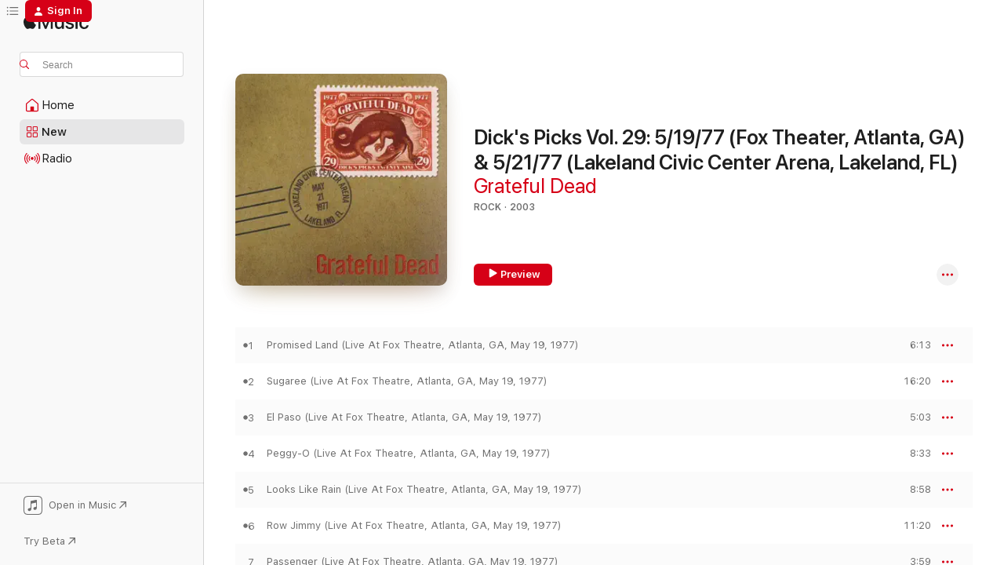

--- FILE ---
content_type: text/html
request_url: https://music.apple.com/us/album/dicks-picks-vol-29-5-19-77-fox-theater-atlanta-ga-5/307796620?at=11l5Rf&uo=4
body_size: 30314
content:
<!DOCTYPE html>
<html dir="ltr" lang="en-US">
    <head>
        <!-- prettier-ignore -->
        <meta charset="utf-8">
        <!-- prettier-ignore -->
        <meta http-equiv="X-UA-Compatible" content="IE=edge">
        <!-- prettier-ignore -->
        <meta
            name="viewport"
            content="width=device-width,initial-scale=1,interactive-widget=resizes-content"
        >
        <!-- prettier-ignore -->
        <meta name="applicable-device" content="pc,mobile">
        <!-- prettier-ignore -->
        <meta name="referrer" content="strict-origin">
        <!-- prettier-ignore -->
        <link
            rel="apple-touch-icon"
            sizes="180x180"
            href="/assets/favicon/favicon-180.png"
        >
        <!-- prettier-ignore -->
        <link
            rel="icon"
            type="image/png"
            sizes="32x32"
            href="/assets/favicon/favicon-32.png"
        >
        <!-- prettier-ignore -->
        <link
            rel="icon"
            type="image/png"
            sizes="16x16"
            href="/assets/favicon/favicon-16.png"
        >
        <!-- prettier-ignore -->
        <link
            rel="mask-icon"
            href="/assets/favicon/favicon.svg"
            color="#fa233b"
        >
        <!-- prettier-ignore -->
        <link rel="manifest" href="/manifest.json">

        <title>‎Dick's Picks Vol. 29: 5/19/77 (Fox Theater, Atlanta, GA) &amp; 5/21/77 (Lakeland Civic Center Arena, Lakeland, FL) - Album by Grateful Dead - Apple Music</title><!-- HEAD_svelte-1cypuwr_START --><link rel="preconnect" href="//www.apple.com/wss/fonts" crossorigin="anonymous"><link rel="stylesheet" href="//www.apple.com/wss/fonts?families=SF+Pro,v4%7CSF+Pro+Icons,v1&amp;display=swap" type="text/css" referrerpolicy="strict-origin-when-cross-origin"><!-- HEAD_svelte-1cypuwr_END --><!-- HEAD_svelte-1dn0qnz_START -->    <meta name="description" content="Listen to Dick's Picks Vol. 29: 5/19/77 (Fox Theater, Atlanta, GA) &amp; 5/21/77 (Lakeland Civic Center Arena, Lakeland, FL) by Grateful Dead on Apple Music. 2003. 42 Songs. Duration: 5 hours 59 minutes."> <meta name="keywords" content="listen, Dick's Picks Vol. 29: 5/19/77 (Fox Theater, Atlanta, GA) &amp; 5/21/77 (Lakeland Civic Center Arena, Lakeland, FL), Grateful Dead, music, singles, songs, Rock, streaming music, apple music"> <link rel="canonical" href="https://music.apple.com/us/album/dicks-picks-vol-29-5-19-77-fox-theater-atlanta-ga-5/307796620">   <link rel="alternate" type="application/json+oembed" href="https://music.apple.com/api/oembed?url=https%3A%2F%2Fmusic.apple.com%2Fus%2Falbum%2Fdicks-picks-vol-29-5-19-77-fox-theater-atlanta-ga-5%2F307796620" title="Dick's Picks Vol. 29: 5/19/77 (Fox Theater, Atlanta, GA) &amp; 5/21/77 (Lakeland Civic Center Arena, Lakeland, FL) by Grateful Dead on Apple Music">  <meta name="al:ios:app_store_id" content="1108187390"> <meta name="al:ios:app_name" content="Apple Music"> <meta name="apple:content_id" content="307796620"> <meta name="apple:title" content="Dick's Picks Vol. 29: 5/19/77 (Fox Theater, Atlanta, GA) &amp; 5/21/77 (Lakeland Civic Center Arena, Lakeland, FL)"> <meta name="apple:description" content="Listen to Dick's Picks Vol. 29: 5/19/77 (Fox Theater, Atlanta, GA) &amp; 5/21/77 (Lakeland Civic Center Arena, Lakeland, FL) by Grateful Dead on Apple Music. 2003. 42 Songs. Duration: 5 hours 59 minutes.">   <meta property="og:title" content="Dick's Picks Vol. 29: 5/19/77 (Fox Theater, Atlanta, GA) &amp; 5/21/77 (Lakeland Civic Center Arena, Lakeland, FL) by Grateful Dead on Apple Music"> <meta property="og:description" content="Album · 2003 · 42 Songs"> <meta property="og:site_name" content="Apple Music - Web Player"> <meta property="og:url" content="https://music.apple.com/us/album/dicks-picks-vol-29-5-19-77-fox-theater-atlanta-ga-5/307796620"> <meta property="og:image" content="https://is1-ssl.mzstatic.com/image/thumb/Music124/v4/f3/08/3d/f3083d07-d4a9-3213-db10-05f600129896/mzi.iacdsyuv.jpg/1200x630bf-60.jpg"> <meta property="og:image:secure_url" content="https://is1-ssl.mzstatic.com/image/thumb/Music124/v4/f3/08/3d/f3083d07-d4a9-3213-db10-05f600129896/mzi.iacdsyuv.jpg/1200x630bf-60.jpg"> <meta property="og:image:alt" content="Dick's Picks Vol. 29: 5/19/77 (Fox Theater, Atlanta, GA) &amp; 5/21/77 (Lakeland Civic Center Arena, Lakeland, FL) by Grateful Dead on Apple Music"> <meta property="og:image:width" content="1200"> <meta property="og:image:height" content="630"> <meta property="og:image:type" content="image/jpg"> <meta property="og:type" content="music.album"> <meta property="og:locale" content="en_US">  <meta property="music:song_count" content="42"> <meta property="music:song" content="https://music.apple.com/us/song/promised-land-live-at-fox-theatre-atlanta-ga-may-19-1977/307796628"> <meta property="music:song:preview_url:secure_url" content="https://music.apple.com/us/song/promised-land-live-at-fox-theatre-atlanta-ga-may-19-1977/307796628"> <meta property="music:song:disc" content="1"> <meta property="music:song:duration" content="PT6M13S"> <meta property="music:song:track" content="1">  <meta property="music:song" content="https://music.apple.com/us/song/sugaree-live-at-fox-theatre-atlanta-ga-may-19-1977/307796630"> <meta property="music:song:preview_url:secure_url" content="https://music.apple.com/us/song/sugaree-live-at-fox-theatre-atlanta-ga-may-19-1977/307796630"> <meta property="music:song:disc" content="1"> <meta property="music:song:duration" content="PT16M20S"> <meta property="music:song:track" content="2">  <meta property="music:song" content="https://music.apple.com/us/song/el-paso-live-at-fox-theatre-atlanta-ga-may-19-1977/307796631"> <meta property="music:song:preview_url:secure_url" content="https://music.apple.com/us/song/el-paso-live-at-fox-theatre-atlanta-ga-may-19-1977/307796631"> <meta property="music:song:disc" content="1"> <meta property="music:song:duration" content="PT5M3S"> <meta property="music:song:track" content="3">  <meta property="music:song" content="https://music.apple.com/us/song/peggy-o-live-at-fox-theatre-atlanta-ga-may-19-1977/307796644"> <meta property="music:song:preview_url:secure_url" content="https://music.apple.com/us/song/peggy-o-live-at-fox-theatre-atlanta-ga-may-19-1977/307796644"> <meta property="music:song:disc" content="1"> <meta property="music:song:duration" content="PT8M33S"> <meta property="music:song:track" content="4">  <meta property="music:song" content="https://music.apple.com/us/song/looks-like-rain-live-at-fox-theatre-atlanta-ga-may-19-1977/307796649"> <meta property="music:song:preview_url:secure_url" content="https://music.apple.com/us/song/looks-like-rain-live-at-fox-theatre-atlanta-ga-may-19-1977/307796649"> <meta property="music:song:disc" content="1"> <meta property="music:song:duration" content="PT8M58S"> <meta property="music:song:track" content="5">  <meta property="music:song" content="https://music.apple.com/us/song/row-jimmy-live-at-fox-theatre-atlanta-ga-may-19-1977/307796668"> <meta property="music:song:preview_url:secure_url" content="https://music.apple.com/us/song/row-jimmy-live-at-fox-theatre-atlanta-ga-may-19-1977/307796668"> <meta property="music:song:disc" content="1"> <meta property="music:song:duration" content="PT11M20S"> <meta property="music:song:track" content="6">  <meta property="music:song" content="https://music.apple.com/us/song/passenger-live-at-fox-theatre-atlanta-ga-may-19-1977/307796670"> <meta property="music:song:preview_url:secure_url" content="https://music.apple.com/us/song/passenger-live-at-fox-theatre-atlanta-ga-may-19-1977/307796670"> <meta property="music:song:disc" content="1"> <meta property="music:song:duration" content="PT3M59S"> <meta property="music:song:track" content="7">  <meta property="music:song" content="https://music.apple.com/us/song/loser-live-at-fox-theatre-atlanta-ga-may-19-1977/307796671"> <meta property="music:song:preview_url:secure_url" content="https://music.apple.com/us/song/loser-live-at-fox-theatre-atlanta-ga-may-19-1977/307796671"> <meta property="music:song:disc" content="1"> <meta property="music:song:duration" content="PT8M38S"> <meta property="music:song:track" content="8">  <meta property="music:song" content="https://music.apple.com/us/song/dancing-in-the-streets-live-at-fox-theatre-atlanta-ga/307796675"> <meta property="music:song:preview_url:secure_url" content="https://music.apple.com/us/song/dancing-in-the-streets-live-at-fox-theatre-atlanta-ga/307796675"> <meta property="music:song:disc" content="1"> <meta property="music:song:duration" content="PT13M47S"> <meta property="music:song:track" content="9">  <meta property="music:song" content="https://music.apple.com/us/song/samson-and-delilah-live-at-fox-theatre-atlanta-ga-may-19-1977/307796678"> <meta property="music:song:preview_url:secure_url" content="https://music.apple.com/us/song/samson-and-delilah-live-at-fox-theatre-atlanta-ga-may-19-1977/307796678"> <meta property="music:song:disc" content="1"> <meta property="music:song:duration" content="PT7M59S"> <meta property="music:song:track" content="10">  <meta property="music:song" content="https://music.apple.com/us/song/ramble-on-rose-live-at-fox-theatre-atlanta-ga-may-19-1977/307796682"> <meta property="music:song:preview_url:secure_url" content="https://music.apple.com/us/song/ramble-on-rose-live-at-fox-theatre-atlanta-ga-may-19-1977/307796682"> <meta property="music:song:disc" content="1"> <meta property="music:song:duration" content="PT8M38S"> <meta property="music:song:track" content="11">  <meta property="music:song" content="https://music.apple.com/us/song/estimated-prophet-live-at-fox-theatre-atlanta-ga-may-19-1977/307796684"> <meta property="music:song:preview_url:secure_url" content="https://music.apple.com/us/song/estimated-prophet-live-at-fox-theatre-atlanta-ga-may-19-1977/307796684"> <meta property="music:song:disc" content="1"> <meta property="music:song:duration" content="PT10M9S"> <meta property="music:song:track" content="12">  <meta property="music:song" content="https://music.apple.com/us/song/terrapin-station-live-at-fox-theatre-atlanta-ga-may-19-1977/307796686"> <meta property="music:song:preview_url:secure_url" content="https://music.apple.com/us/song/terrapin-station-live-at-fox-theatre-atlanta-ga-may-19-1977/307796686"> <meta property="music:song:disc" content="1"> <meta property="music:song:duration" content="PT11M43S"> <meta property="music:song:track" content="13">  <meta property="music:song" content="https://music.apple.com/us/song/playing-in-the-band-1-live-at-fox-theatre-atlanta-ga/307796689"> <meta property="music:song:preview_url:secure_url" content="https://music.apple.com/us/song/playing-in-the-band-1-live-at-fox-theatre-atlanta-ga/307796689"> <meta property="music:song:disc" content="1"> <meta property="music:song:duration" content="PT11M7S"> <meta property="music:song:track" content="14">  <meta property="music:song" content="https://music.apple.com/us/song/uncle-johns-band-live-at-fox-theatre-atlanta-ga-may-19-1977/307796692"> <meta property="music:song:preview_url:secure_url" content="https://music.apple.com/us/song/uncle-johns-band-live-at-fox-theatre-atlanta-ga-may-19-1977/307796692"> <meta property="music:song:disc" content="1"> <meta property="music:song:duration" content="PT11M46S"> <meta property="music:song:track" content="15">  <meta property="music:song" content="https://music.apple.com/us/song/drums-live-at-fox-theatre-atlanta-ga-may-19-1977/307796694"> <meta property="music:song:preview_url:secure_url" content="https://music.apple.com/us/song/drums-live-at-fox-theatre-atlanta-ga-may-19-1977/307796694"> <meta property="music:song:disc" content="1"> <meta property="music:song:duration" content="PT5M27S"> <meta property="music:song:track" content="16">  <meta property="music:song" content="https://music.apple.com/us/song/the-wheel-live-at-fox-theatre-atlanta-ga-may-19-1977/307796697"> <meta property="music:song:preview_url:secure_url" content="https://music.apple.com/us/song/the-wheel-live-at-fox-theatre-atlanta-ga-may-19-1977/307796697"> <meta property="music:song:disc" content="1"> <meta property="music:song:duration" content="PT7M24S"> <meta property="music:song:track" content="17">  <meta property="music:song" content="https://music.apple.com/us/song/china-doll-live-at-fox-theatre-atlanta-ga-may-19-1977/307796699"> <meta property="music:song:preview_url:secure_url" content="https://music.apple.com/us/song/china-doll-live-at-fox-theatre-atlanta-ga-may-19-1977/307796699"> <meta property="music:song:disc" content="1"> <meta property="music:song:duration" content="PT7M49S"> <meta property="music:song:track" content="18">  <meta property="music:song" content="https://music.apple.com/us/song/playing-in-the-band-2-live-at-fox-theatre-atlanta-ga/307796702"> <meta property="music:song:preview_url:secure_url" content="https://music.apple.com/us/song/playing-in-the-band-2-live-at-fox-theatre-atlanta-ga/307796702"> <meta property="music:song:disc" content="1"> <meta property="music:song:duration" content="PT10M33S"> <meta property="music:song:track" content="19">  <meta property="music:song" content="https://music.apple.com/us/song/bertha-live-at-lakeland-civic-center-arena-lakeland/307796706"> <meta property="music:song:preview_url:secure_url" content="https://music.apple.com/us/song/bertha-live-at-lakeland-civic-center-arena-lakeland/307796706"> <meta property="music:song:disc" content="1"> <meta property="music:song:duration" content="PT7M22S"> <meta property="music:song:track" content="20">  <meta property="music:song" content="https://music.apple.com/us/song/me-and-my-uncle-live-at-lakeland-civic-center-arena/307796708"> <meta property="music:song:preview_url:secure_url" content="https://music.apple.com/us/song/me-and-my-uncle-live-at-lakeland-civic-center-arena/307796708"> <meta property="music:song:disc" content="1"> <meta property="music:song:duration" content="PT3M51S"> <meta property="music:song:track" content="21">  <meta property="music:song" content="https://music.apple.com/us/song/they-love-each-other-live-at-lakeland-civic-center/307796710"> <meta property="music:song:preview_url:secure_url" content="https://music.apple.com/us/song/they-love-each-other-live-at-lakeland-civic-center/307796710"> <meta property="music:song:disc" content="1"> <meta property="music:song:duration" content="PT8M9S"> <meta property="music:song:track" content="22">  <meta property="music:song" content="https://music.apple.com/us/song/cassidy-live-at-lakeland-civic-center-arena-lakeland/307796713"> <meta property="music:song:preview_url:secure_url" content="https://music.apple.com/us/song/cassidy-live-at-lakeland-civic-center-arena-lakeland/307796713"> <meta property="music:song:disc" content="1"> <meta property="music:song:duration" content="PT5M21S"> <meta property="music:song:track" content="23">  <meta property="music:song" content="https://music.apple.com/us/song/jack-a-roe-live-at-lakeland-civic-center-arena/307796717"> <meta property="music:song:preview_url:secure_url" content="https://music.apple.com/us/song/jack-a-roe-live-at-lakeland-civic-center-arena/307796717"> <meta property="music:song:disc" content="1"> <meta property="music:song:duration" content="PT6M59S"> <meta property="music:song:track" content="24">  <meta property="music:song" content="https://music.apple.com/us/song/jack-straw-live-at-lakeland-civic-center-arena-lakeland/307796720"> <meta property="music:song:preview_url:secure_url" content="https://music.apple.com/us/song/jack-straw-live-at-lakeland-civic-center-arena-lakeland/307796720"> <meta property="music:song:disc" content="1"> <meta property="music:song:duration" content="PT6M13S"> <meta property="music:song:track" content="25">  <meta property="music:song" content="https://music.apple.com/us/song/tennessee-jed-live-at-lakeland-civic-center-arena-lakeland/307796722"> <meta property="music:song:preview_url:secure_url" content="https://music.apple.com/us/song/tennessee-jed-live-at-lakeland-civic-center-arena-lakeland/307796722"> <meta property="music:song:disc" content="1"> <meta property="music:song:duration" content="PT9M41S"> <meta property="music:song:track" content="26">  <meta property="music:song" content="https://music.apple.com/us/song/new-minglewood-blues-live-at-lakeland-civic-center/307796724"> <meta property="music:song:preview_url:secure_url" content="https://music.apple.com/us/song/new-minglewood-blues-live-at-lakeland-civic-center/307796724"> <meta property="music:song:disc" content="1"> <meta property="music:song:duration" content="PT5M38S"> <meta property="music:song:track" content="27">  <meta property="music:song" content="https://music.apple.com/us/song/row-jimmy-live-at-lakeland-civic-center-arena-lakeland/307796726"> <meta property="music:song:preview_url:secure_url" content="https://music.apple.com/us/song/row-jimmy-live-at-lakeland-civic-center-arena-lakeland/307796726"> <meta property="music:song:disc" content="1"> <meta property="music:song:duration" content="PT11M28S"> <meta property="music:song:track" content="28">  <meta property="music:song" content="https://music.apple.com/us/song/passenger-live-at-lakeland-civic-center-arena-lakeland/307796814"> <meta property="music:song:preview_url:secure_url" content="https://music.apple.com/us/song/passenger-live-at-lakeland-civic-center-arena-lakeland/307796814"> <meta property="music:song:disc" content="1"> <meta property="music:song:duration" content="PT4M15S"> <meta property="music:song:track" content="29">  <meta property="music:song" content="https://music.apple.com/us/song/scarlet-begonias-live-at-lakeland-civic-center-arena/307796873"> <meta property="music:song:preview_url:secure_url" content="https://music.apple.com/us/song/scarlet-begonias-live-at-lakeland-civic-center-arena/307796873"> <meta property="music:song:disc" content="1"> <meta property="music:song:duration" content="PT11M44S"> <meta property="music:song:track" content="30">  <meta property="music:song" content="https://music.apple.com/us/song/fire-on-the-mountain-live-at-lakeland-civic-center/307796874"> <meta property="music:song:preview_url:secure_url" content="https://music.apple.com/us/song/fire-on-the-mountain-live-at-lakeland-civic-center/307796874"> <meta property="music:song:disc" content="1"> <meta property="music:song:duration" content="PT12M53S"> <meta property="music:song:track" content="31">  <meta property="music:song" content="https://music.apple.com/us/song/samson-and-delilah-live-at-lakeland-civic-center/307796876"> <meta property="music:song:preview_url:secure_url" content="https://music.apple.com/us/song/samson-and-delilah-live-at-lakeland-civic-center/307796876"> <meta property="music:song:disc" content="1"> <meta property="music:song:duration" content="PT7M45S"> <meta property="music:song:track" content="32">  <meta property="music:song" content="https://music.apple.com/us/song/brown-eyed-women-live-at-lakeland-civic-center-arena/307796889"> <meta property="music:song:preview_url:secure_url" content="https://music.apple.com/us/song/brown-eyed-women-live-at-lakeland-civic-center-arena/307796889"> <meta property="music:song:disc" content="1"> <meta property="music:song:duration" content="PT5M32S"> <meta property="music:song:track" content="33">  <meta property="music:song" content="https://music.apple.com/us/song/estimated-prophet-live-at-lakeland-civic-center-arena/307796892"> <meta property="music:song:preview_url:secure_url" content="https://music.apple.com/us/song/estimated-prophet-live-at-lakeland-civic-center-arena/307796892"> <meta property="music:song:disc" content="1"> <meta property="music:song:duration" content="PT11M27S"> <meta property="music:song:track" content="34">  <meta property="music:song" content="https://music.apple.com/us/song/hes-gone-live-at-lakeland-civic-center-arena-lakeland/307796893"> <meta property="music:song:preview_url:secure_url" content="https://music.apple.com/us/song/hes-gone-live-at-lakeland-civic-center-arena-lakeland/307796893"> <meta property="music:song:disc" content="1"> <meta property="music:song:duration" content="PT15M35S"> <meta property="music:song:track" content="35">  <meta property="music:song" content="https://music.apple.com/us/song/drums-live-at-lakeland-civic-center-arena-lakeland/307796894"> <meta property="music:song:preview_url:secure_url" content="https://music.apple.com/us/song/drums-live-at-lakeland-civic-center-arena-lakeland/307796894"> <meta property="music:song:disc" content="1"> <meta property="music:song:duration" content="PT4M9S"> <meta property="music:song:track" content="36">  <meta property="music:song" content="https://music.apple.com/us/song/the-other-one-live-at-lakeland-civic-center-arena/307796895"> <meta property="music:song:preview_url:secure_url" content="https://music.apple.com/us/song/the-other-one-live-at-lakeland-civic-center-arena/307796895"> <meta property="music:song:disc" content="1"> <meta property="music:song:duration" content="PT11M39S"> <meta property="music:song:track" content="37">  <meta property="music:song" content="https://music.apple.com/us/song/comes-a-time-live-at-lakeland-civic-center-arena/307796896"> <meta property="music:song:preview_url:secure_url" content="https://music.apple.com/us/song/comes-a-time-live-at-lakeland-civic-center-arena/307796896"> <meta property="music:song:disc" content="1"> <meta property="music:song:duration" content="PT11M52S"> <meta property="music:song:track" content="38">  <meta property="music:song" content="https://music.apple.com/us/song/st-stephen-1-live-at-lakeland-civic-center-arena-lakeland/307796897"> <meta property="music:song:preview_url:secure_url" content="https://music.apple.com/us/song/st-stephen-1-live-at-lakeland-civic-center-arena-lakeland/307796897"> <meta property="music:song:disc" content="1"> <meta property="music:song:duration" content="PT4M36S"> <meta property="music:song:track" content="39">  <meta property="music:song" content="https://music.apple.com/us/song/not-fade-away-live-at-lakeland-civic-center-arena-lakeland/307796898"> <meta property="music:song:preview_url:secure_url" content="https://music.apple.com/us/song/not-fade-away-live-at-lakeland-civic-center-arena-lakeland/307796898"> <meta property="music:song:disc" content="1"> <meta property="music:song:duration" content="PT11M15S"> <meta property="music:song:track" content="40">  <meta property="music:song" content="https://music.apple.com/us/song/st-stephen-2-live-at-lakeland-civic-center-arena-lakeland/307796899"> <meta property="music:song:preview_url:secure_url" content="https://music.apple.com/us/song/st-stephen-2-live-at-lakeland-civic-center-arena-lakeland/307796899"> <meta property="music:song:disc" content="1"> <meta property="music:song:duration" content="PT1M45S"> <meta property="music:song:track" content="41">  <meta property="music:song" content="https://music.apple.com/us/song/one-more-saturday-night-live-at-lakeland-civic-center/307796905"> <meta property="music:song:preview_url:secure_url" content="https://music.apple.com/us/song/one-more-saturday-night-live-at-lakeland-civic-center/307796905"> <meta property="music:song:disc" content="1"> <meta property="music:song:duration" content="PT5M1S"> <meta property="music:song:track" content="42">   <meta property="music:musician" content="https://music.apple.com/us/artist/grateful-dead/1273063"> <meta property="music:release_date" content="2003-11-01T00:00:00.000Z">   <meta name="twitter:title" content="Dick's Picks Vol. 29: 5/19/77 (Fox Theater, Atlanta, GA) &amp; 5/21/77 (Lakeland Civic Center Arena, Lakeland, FL) by Grateful Dead on Apple Music"> <meta name="twitter:description" content="Album · 2003 · 42 Songs"> <meta name="twitter:site" content="@AppleMusic"> <meta name="twitter:image" content="https://is1-ssl.mzstatic.com/image/thumb/Music124/v4/f3/08/3d/f3083d07-d4a9-3213-db10-05f600129896/mzi.iacdsyuv.jpg/600x600bf-60.jpg"> <meta name="twitter:image:alt" content="Dick's Picks Vol. 29: 5/19/77 (Fox Theater, Atlanta, GA) &amp; 5/21/77 (Lakeland Civic Center Arena, Lakeland, FL) by Grateful Dead on Apple Music"> <meta name="twitter:card" content="summary">     <!-- HTML_TAG_START -->
                <script id=schema:music-album type="application/ld+json">
                    {"@context":"http://schema.org","@type":"MusicAlbum","name":"Dick's Picks Vol. 29: 5/19/77 (Fox Theater, Atlanta, GA) & 5/21/77 (Lakeland Civic Center Arena, Lakeland, FL)","description":"Listen to Dick's Picks Vol. 29: 5/19/77 (Fox Theater, Atlanta, GA) & 5/21/77 (Lakeland Civic Center Arena, Lakeland, FL) by Grateful Dead on Apple Music. 2003. 42 Songs. Duration: 5 hours 59 minutes.","citation":[{"@type":"MusicAlbum","image":"https://is1-ssl.mzstatic.com/image/thumb/Music/de/5d/fa/mzi.piqtprny.jpg/1200x630bb.jpg","url":"https://music.apple.com/us/album/live-phish-volume-3-9-14-00-darien-lake-peforming-arts/304198504","name":"Live Phish, Volume 3: 9/14/00 (Darien Lake Peforming Arts Center, Darien Center, NY)"},{"@type":"MusicAlbum","image":"https://is1-ssl.mzstatic.com/image/thumb/Music122/v4/c4/05/0a/c4050a13-ac53-8f65-9b6e-a43dc2165c07/603497840168.jpg/1200x630bb.jpg","url":"https://music.apple.com/us/album/ace-50th-anniversary-deluxe-edition/1647459819","name":"Ace (50th Anniversary Deluxe Edition)"},{"@type":"MusicAlbum","image":"https://is1-ssl.mzstatic.com/image/thumb/Music114/v4/89/4a/75/894a752a-d323-d6f8-0d36-186e13197806/14.jpg/1200x630bb.jpg","url":"https://music.apple.com/us/album/almost-acoustic-live/1138994503","name":"Almost Acoustic (Live)"},{"@type":"MusicAlbum","image":"https://is1-ssl.mzstatic.com/image/thumb/Music115/v4/3e/74/fa/3e74fa00-3b32-1eb5-1c0b-545267558525/603497850587.jpg/1200x630bb.jpg","url":"https://music.apple.com/us/album/folsom-field-boulder-co-7-14-18-live/1469321188","name":"Folsom Field, Boulder, CO 7/14/18 (Live)"},{"@type":"MusicAlbum","image":"https://is1-ssl.mzstatic.com/image/thumb/Music20/v4/7c/7e/d6/7c7ed61c-35f4-0fee-88af-db9eaa7078f1/GARCIALIVE6_SQ.jpg/1200x630bb.jpg","url":"https://music.apple.com/us/album/garcialive-vol-six-july-5th-1973-lions-share/1116271210","name":"GarciaLive Vol. Six: July 5th 1973 Lion's Share"},{"@type":"MusicAlbum","image":"https://is1-ssl.mzstatic.com/image/thumb/Music111/v4/40/f1/4d/40f14d76-7f9a-e36d-2ae1-984a9654feb2/jacksonville99.jpg/1200x630bb.jpg","url":"https://music.apple.com/us/album/4-27-1999-jacksonville-99-live/1221649024","name":"4/27/1999 Jacksonville '99 (Live)"},{"@type":"MusicAlbum","image":"https://is1-ssl.mzstatic.com/image/thumb/Music125/v4/68/49/61/684961d1-e8f0-ed9e-e904-9c137cc4c186/LIS-1600-300dpi.jpg/1200x630bb.jpg","url":"https://music.apple.com/us/album/fall-1989-the-long-island-sound-live/776073900","name":"Fall 1989: The Long Island Sound (Live)"},{"@type":"MusicAlbum","image":"https://is1-ssl.mzstatic.com/image/thumb/Music113/v4/48/95/6f/48956f52-0b86-99c2-636d-257713d5a50d/25b2014f-d79d-48cc-973b-2077e20d3e23.jpg/1200x630bb.jpg","url":"https://music.apple.com/us/album/brooklyn-ny-2019-11-25/1510846526","name":"Brooklyn, NY :: 2019-11-25"},{"@type":"MusicAlbum","image":"https://is1-ssl.mzstatic.com/image/thumb/Music124/v4/ce/d1/31/ced13180-a1e1-0b59-a7f9-e223c731cbe7/mzi.wcrhkbjh.jpg/1200x630bb.jpg","url":"https://music.apple.com/us/album/rex-feat-keller-williams-keith-moseley-and-jeff/278416831","name":"Rex (feat. Keller Williams, Keith Moseley, and Jeff Austin) [Live at the Fillmore]"},{"@type":"MusicAlbum","image":"https://is1-ssl.mzstatic.com/image/thumb/Music124/v4/b2/1f/bf/b21fbf91-0cf3-aaa3-3e8b-1f41f6f7ea4e/150.jpg/1200x630bb.jpg","url":"https://music.apple.com/us/album/garcialive-vol-13-september-16th-1989-poplar-creek/1498963322","name":"GarciaLive Vol. 13: September 16th, 1989 Poplar Creek Music Theatre (feat. Clarence Clemons)"}],"tracks":[{"@type":"MusicRecording","name":"Promised Land (Live At Fox Theatre, Atlanta, GA, May 19, 1977)","duration":"PT6M13S","url":"https://music.apple.com/us/song/promised-land-live-at-fox-theatre-atlanta-ga-may-19-1977/307796628","offers":{"@type":"Offer","category":"free","price":0},"audio":{"@type":"AudioObject","potentialAction":{"@type":"ListenAction","expectsAcceptanceOf":{"@type":"Offer","category":"free"},"target":{"@type":"EntryPoint","actionPlatform":"https://music.apple.com/us/song/promised-land-live-at-fox-theatre-atlanta-ga-may-19-1977/307796628"}},"name":"Promised Land (Live At Fox Theatre, Atlanta, GA, May 19, 1977)","contentUrl":"https://audio-ssl.itunes.apple.com/itunes-assets/AudioPreview125/v4/22/c9/c1/22c9c157-6b23-8323-da94-06a3c488c1bb/mzaf_13139645294952507382.plus.aac.ep.m4a","duration":"PT6M13S","uploadDate":"2003-01-01","thumbnailUrl":"https://is1-ssl.mzstatic.com/image/thumb/Music124/v4/f3/08/3d/f3083d07-d4a9-3213-db10-05f600129896/mzi.iacdsyuv.jpg/1200x630bb.jpg"}},{"@type":"MusicRecording","name":"Sugaree (Live At Fox Theatre, Atlanta, GA, May 19, 1977)","duration":"PT16M20S","url":"https://music.apple.com/us/song/sugaree-live-at-fox-theatre-atlanta-ga-may-19-1977/307796630","offers":{"@type":"Offer","category":"free","price":0},"audio":{"@type":"AudioObject","potentialAction":{"@type":"ListenAction","expectsAcceptanceOf":{"@type":"Offer","category":"free"},"target":{"@type":"EntryPoint","actionPlatform":"https://music.apple.com/us/song/sugaree-live-at-fox-theatre-atlanta-ga-may-19-1977/307796630"}},"name":"Sugaree (Live At Fox Theatre, Atlanta, GA, May 19, 1977)","contentUrl":"https://audio-ssl.itunes.apple.com/itunes-assets/AudioPreview115/v4/01/35/5c/01355c48-5ad8-5515-3340-27adfb7fbf39/mzaf_8356045445089632571.plus.aac.ep.m4a","duration":"PT16M20S","uploadDate":"2003-01-01","thumbnailUrl":"https://is1-ssl.mzstatic.com/image/thumb/Music124/v4/f3/08/3d/f3083d07-d4a9-3213-db10-05f600129896/mzi.iacdsyuv.jpg/1200x630bb.jpg"}},{"@type":"MusicRecording","name":"El Paso (Live At Fox Theatre, Atlanta, GA, May 19, 1977)","duration":"PT5M3S","url":"https://music.apple.com/us/song/el-paso-live-at-fox-theatre-atlanta-ga-may-19-1977/307796631","offers":{"@type":"Offer","category":"free","price":0},"audio":{"@type":"AudioObject","potentialAction":{"@type":"ListenAction","expectsAcceptanceOf":{"@type":"Offer","category":"free"},"target":{"@type":"EntryPoint","actionPlatform":"https://music.apple.com/us/song/el-paso-live-at-fox-theatre-atlanta-ga-may-19-1977/307796631"}},"name":"El Paso (Live At Fox Theatre, Atlanta, GA, May 19, 1977)","contentUrl":"https://audio-ssl.itunes.apple.com/itunes-assets/AudioPreview125/v4/32/65/63/3265632f-a16a-223f-5171-84bd47bfa22a/mzaf_9650117067369613302.plus.aac.ep.m4a","duration":"PT5M3S","uploadDate":"2003-01-01","thumbnailUrl":"https://is1-ssl.mzstatic.com/image/thumb/Music124/v4/f3/08/3d/f3083d07-d4a9-3213-db10-05f600129896/mzi.iacdsyuv.jpg/1200x630bb.jpg"}},{"@type":"MusicRecording","name":"Peggy-O (Live At Fox Theatre, Atlanta, GA, May 19, 1977)","duration":"PT8M33S","url":"https://music.apple.com/us/song/peggy-o-live-at-fox-theatre-atlanta-ga-may-19-1977/307796644","offers":{"@type":"Offer","category":"free","price":0},"audio":{"@type":"AudioObject","potentialAction":{"@type":"ListenAction","expectsAcceptanceOf":{"@type":"Offer","category":"free"},"target":{"@type":"EntryPoint","actionPlatform":"https://music.apple.com/us/song/peggy-o-live-at-fox-theatre-atlanta-ga-may-19-1977/307796644"}},"name":"Peggy-O (Live At Fox Theatre, Atlanta, GA, May 19, 1977)","contentUrl":"https://audio-ssl.itunes.apple.com/itunes-assets/AudioPreview115/v4/7c/f5/b7/7cf5b741-05e6-c3e4-6cf8-8a8cca273c84/mzaf_4367536381128603744.plus.aac.ep.m4a","duration":"PT8M33S","uploadDate":"2003-01-01","thumbnailUrl":"https://is1-ssl.mzstatic.com/image/thumb/Music124/v4/f3/08/3d/f3083d07-d4a9-3213-db10-05f600129896/mzi.iacdsyuv.jpg/1200x630bb.jpg"}},{"@type":"MusicRecording","name":"Looks Like Rain (Live At Fox Theatre, Atlanta, GA, May 19, 1977)","duration":"PT8M58S","url":"https://music.apple.com/us/song/looks-like-rain-live-at-fox-theatre-atlanta-ga-may-19-1977/307796649","offers":{"@type":"Offer","category":"free","price":0},"audio":{"@type":"AudioObject","potentialAction":{"@type":"ListenAction","expectsAcceptanceOf":{"@type":"Offer","category":"free"},"target":{"@type":"EntryPoint","actionPlatform":"https://music.apple.com/us/song/looks-like-rain-live-at-fox-theatre-atlanta-ga-may-19-1977/307796649"}},"name":"Looks Like Rain (Live At Fox Theatre, Atlanta, GA, May 19, 1977)","contentUrl":"https://audio-ssl.itunes.apple.com/itunes-assets/AudioPreview115/v4/9e/f1/be/9ef1bee5-ff6a-3ccb-a51a-d64cc4b8da3d/mzaf_5109668416262337385.plus.aac.ep.m4a","duration":"PT8M58S","uploadDate":"2003-01-01","thumbnailUrl":"https://is1-ssl.mzstatic.com/image/thumb/Music124/v4/f3/08/3d/f3083d07-d4a9-3213-db10-05f600129896/mzi.iacdsyuv.jpg/1200x630bb.jpg"}},{"@type":"MusicRecording","name":"Row Jimmy (Live At Fox Theatre, Atlanta, GA, May 19, 1977)","duration":"PT11M20S","url":"https://music.apple.com/us/song/row-jimmy-live-at-fox-theatre-atlanta-ga-may-19-1977/307796668","offers":{"@type":"Offer","category":"free","price":0},"audio":{"@type":"AudioObject","potentialAction":{"@type":"ListenAction","expectsAcceptanceOf":{"@type":"Offer","category":"free"},"target":{"@type":"EntryPoint","actionPlatform":"https://music.apple.com/us/song/row-jimmy-live-at-fox-theatre-atlanta-ga-may-19-1977/307796668"}},"name":"Row Jimmy (Live At Fox Theatre, Atlanta, GA, May 19, 1977)","contentUrl":"https://audio-ssl.itunes.apple.com/itunes-assets/AudioPreview125/v4/bd/0a/f2/bd0af216-e507-6017-e706-fed19bb4bed9/mzaf_3856894418496146067.plus.aac.ep.m4a","duration":"PT11M20S","uploadDate":"2003-01-01","thumbnailUrl":"https://is1-ssl.mzstatic.com/image/thumb/Music124/v4/f3/08/3d/f3083d07-d4a9-3213-db10-05f600129896/mzi.iacdsyuv.jpg/1200x630bb.jpg"}},{"@type":"MusicRecording","name":"Passenger (Live At Fox Theatre, Atlanta, GA, May 19, 1977)","duration":"PT3M59S","url":"https://music.apple.com/us/song/passenger-live-at-fox-theatre-atlanta-ga-may-19-1977/307796670","offers":{"@type":"Offer","category":"free","price":0},"audio":{"@type":"AudioObject","potentialAction":{"@type":"ListenAction","expectsAcceptanceOf":{"@type":"Offer","category":"free"},"target":{"@type":"EntryPoint","actionPlatform":"https://music.apple.com/us/song/passenger-live-at-fox-theatre-atlanta-ga-may-19-1977/307796670"}},"name":"Passenger (Live At Fox Theatre, Atlanta, GA, May 19, 1977)","contentUrl":"https://audio-ssl.itunes.apple.com/itunes-assets/AudioPreview125/v4/69/a6/34/69a634df-af4a-8df4-a0cb-247b833e7a8d/mzaf_10423193005578259167.plus.aac.ep.m4a","duration":"PT3M59S","uploadDate":"2003-01-01","thumbnailUrl":"https://is1-ssl.mzstatic.com/image/thumb/Music124/v4/f3/08/3d/f3083d07-d4a9-3213-db10-05f600129896/mzi.iacdsyuv.jpg/1200x630bb.jpg"}},{"@type":"MusicRecording","name":"Loser (Live At Fox Theatre, Atlanta, GA, May 19, 1977)","duration":"PT8M38S","url":"https://music.apple.com/us/song/loser-live-at-fox-theatre-atlanta-ga-may-19-1977/307796671","offers":{"@type":"Offer","category":"free","price":0},"audio":{"@type":"AudioObject","potentialAction":{"@type":"ListenAction","expectsAcceptanceOf":{"@type":"Offer","category":"free"},"target":{"@type":"EntryPoint","actionPlatform":"https://music.apple.com/us/song/loser-live-at-fox-theatre-atlanta-ga-may-19-1977/307796671"}},"name":"Loser (Live At Fox Theatre, Atlanta, GA, May 19, 1977)","contentUrl":"https://audio-ssl.itunes.apple.com/itunes-assets/AudioPreview125/v4/3e/1b/a2/3e1ba236-489a-2fc4-0b9f-dd6278eb8790/mzaf_9101871004177035858.plus.aac.ep.m4a","duration":"PT8M38S","uploadDate":"2003-01-01","thumbnailUrl":"https://is1-ssl.mzstatic.com/image/thumb/Music124/v4/f3/08/3d/f3083d07-d4a9-3213-db10-05f600129896/mzi.iacdsyuv.jpg/1200x630bb.jpg"}},{"@type":"MusicRecording","name":"Dancing In the Streets (Live At Fox Theatre, Atlanta, GA, May 19, 1977)","duration":"PT13M47S","url":"https://music.apple.com/us/song/dancing-in-the-streets-live-at-fox-theatre-atlanta-ga/307796675","offers":{"@type":"Offer","category":"free","price":0},"audio":{"@type":"AudioObject","potentialAction":{"@type":"ListenAction","expectsAcceptanceOf":{"@type":"Offer","category":"free"},"target":{"@type":"EntryPoint","actionPlatform":"https://music.apple.com/us/song/dancing-in-the-streets-live-at-fox-theatre-atlanta-ga/307796675"}},"name":"Dancing In the Streets (Live At Fox Theatre, Atlanta, GA, May 19, 1977)","contentUrl":"https://audio-ssl.itunes.apple.com/itunes-assets/AudioPreview115/v4/aa/b8/55/aab855e9-36ab-bc7b-a3f5-2dc069622644/mzaf_6699943724930348031.plus.aac.ep.m4a","duration":"PT13M47S","uploadDate":"2003-01-01","thumbnailUrl":"https://is1-ssl.mzstatic.com/image/thumb/Music124/v4/f3/08/3d/f3083d07-d4a9-3213-db10-05f600129896/mzi.iacdsyuv.jpg/1200x630bb.jpg"}},{"@type":"MusicRecording","name":"Samson and Delilah (Live At Fox Theatre, Atlanta, GA, May 19, 1977)","duration":"PT7M59S","url":"https://music.apple.com/us/song/samson-and-delilah-live-at-fox-theatre-atlanta-ga-may-19-1977/307796678","offers":{"@type":"Offer","category":"free","price":0},"audio":{"@type":"AudioObject","potentialAction":{"@type":"ListenAction","expectsAcceptanceOf":{"@type":"Offer","category":"free"},"target":{"@type":"EntryPoint","actionPlatform":"https://music.apple.com/us/song/samson-and-delilah-live-at-fox-theatre-atlanta-ga-may-19-1977/307796678"}},"name":"Samson and Delilah (Live At Fox Theatre, Atlanta, GA, May 19, 1977)","contentUrl":"https://audio-ssl.itunes.apple.com/itunes-assets/AudioPreview125/v4/cb/13/d7/cb13d752-b200-e735-e996-44ce574d3c06/mzaf_18225844276688505734.plus.aac.ep.m4a","duration":"PT7M59S","uploadDate":"2003-01-01","thumbnailUrl":"https://is1-ssl.mzstatic.com/image/thumb/Music124/v4/f3/08/3d/f3083d07-d4a9-3213-db10-05f600129896/mzi.iacdsyuv.jpg/1200x630bb.jpg"}},{"@type":"MusicRecording","name":"Ramble On Rose (Live At Fox Theatre, Atlanta, GA, May 19, 1977)","duration":"PT8M38S","url":"https://music.apple.com/us/song/ramble-on-rose-live-at-fox-theatre-atlanta-ga-may-19-1977/307796682","offers":{"@type":"Offer","category":"free","price":0},"audio":{"@type":"AudioObject","potentialAction":{"@type":"ListenAction","expectsAcceptanceOf":{"@type":"Offer","category":"free"},"target":{"@type":"EntryPoint","actionPlatform":"https://music.apple.com/us/song/ramble-on-rose-live-at-fox-theatre-atlanta-ga-may-19-1977/307796682"}},"name":"Ramble On Rose (Live At Fox Theatre, Atlanta, GA, May 19, 1977)","contentUrl":"https://audio-ssl.itunes.apple.com/itunes-assets/AudioPreview125/v4/84/8e/c6/848ec679-5c21-ee16-0815-a6581f43b198/mzaf_14968794986375889117.plus.aac.ep.m4a","duration":"PT8M38S","uploadDate":"2003-01-01","thumbnailUrl":"https://is1-ssl.mzstatic.com/image/thumb/Music124/v4/f3/08/3d/f3083d07-d4a9-3213-db10-05f600129896/mzi.iacdsyuv.jpg/1200x630bb.jpg"}},{"@type":"MusicRecording","name":"Estimated Prophet (Live At Fox Theatre, Atlanta, GA, May 19, 1977)","duration":"PT10M9S","url":"https://music.apple.com/us/song/estimated-prophet-live-at-fox-theatre-atlanta-ga-may-19-1977/307796684","offers":{"@type":"Offer","category":"free","price":0},"audio":{"@type":"AudioObject","potentialAction":{"@type":"ListenAction","expectsAcceptanceOf":{"@type":"Offer","category":"free"},"target":{"@type":"EntryPoint","actionPlatform":"https://music.apple.com/us/song/estimated-prophet-live-at-fox-theatre-atlanta-ga-may-19-1977/307796684"}},"name":"Estimated Prophet (Live At Fox Theatre, Atlanta, GA, May 19, 1977)","contentUrl":"https://audio-ssl.itunes.apple.com/itunes-assets/AudioPreview125/v4/2c/02/99/2c02991e-4834-9da9-60da-0cd8b4b917b8/mzaf_17380662528584030822.plus.aac.ep.m4a","duration":"PT10M9S","uploadDate":"2003-01-01","thumbnailUrl":"https://is1-ssl.mzstatic.com/image/thumb/Music124/v4/f3/08/3d/f3083d07-d4a9-3213-db10-05f600129896/mzi.iacdsyuv.jpg/1200x630bb.jpg"}},{"@type":"MusicRecording","name":"Terrapin Station (Live At Fox Theatre, Atlanta, GA, May 19, 1977)","duration":"PT11M43S","url":"https://music.apple.com/us/song/terrapin-station-live-at-fox-theatre-atlanta-ga-may-19-1977/307796686","offers":{"@type":"Offer","category":"free","price":0},"audio":{"@type":"AudioObject","potentialAction":{"@type":"ListenAction","expectsAcceptanceOf":{"@type":"Offer","category":"free"},"target":{"@type":"EntryPoint","actionPlatform":"https://music.apple.com/us/song/terrapin-station-live-at-fox-theatre-atlanta-ga-may-19-1977/307796686"}},"name":"Terrapin Station (Live At Fox Theatre, Atlanta, GA, May 19, 1977)","contentUrl":"https://audio-ssl.itunes.apple.com/itunes-assets/AudioPreview115/v4/3c/bb/d7/3cbbd7e5-52ef-5fd5-440d-c4850123004b/mzaf_13749802932991143499.plus.aac.ep.m4a","duration":"PT11M43S","uploadDate":"2003-01-01","thumbnailUrl":"https://is1-ssl.mzstatic.com/image/thumb/Music124/v4/f3/08/3d/f3083d07-d4a9-3213-db10-05f600129896/mzi.iacdsyuv.jpg/1200x630bb.jpg"}},{"@type":"MusicRecording","name":"Playing In the Band (1) [Live At Fox Theatre, Atlanta, GA, May 19, 1977]","duration":"PT11M7S","url":"https://music.apple.com/us/song/playing-in-the-band-1-live-at-fox-theatre-atlanta-ga/307796689","offers":{"@type":"Offer","category":"free","price":0},"audio":{"@type":"AudioObject","potentialAction":{"@type":"ListenAction","expectsAcceptanceOf":{"@type":"Offer","category":"free"},"target":{"@type":"EntryPoint","actionPlatform":"https://music.apple.com/us/song/playing-in-the-band-1-live-at-fox-theatre-atlanta-ga/307796689"}},"name":"Playing In the Band (1) [Live At Fox Theatre, Atlanta, GA, May 19, 1977]","contentUrl":"https://audio-ssl.itunes.apple.com/itunes-assets/AudioPreview125/v4/08/ad/a5/08ada583-bd71-d5f6-5807-2b542e261f61/mzaf_4386936465195212731.plus.aac.ep.m4a","duration":"PT11M7S","uploadDate":"2003-01-01","thumbnailUrl":"https://is1-ssl.mzstatic.com/image/thumb/Music124/v4/f3/08/3d/f3083d07-d4a9-3213-db10-05f600129896/mzi.iacdsyuv.jpg/1200x630bb.jpg"}},{"@type":"MusicRecording","name":"Uncle John's Band (Live At Fox Theatre, Atlanta, GA, May 19, 1977)","duration":"PT11M46S","url":"https://music.apple.com/us/song/uncle-johns-band-live-at-fox-theatre-atlanta-ga-may-19-1977/307796692","offers":{"@type":"Offer","category":"free","price":0},"audio":{"@type":"AudioObject","potentialAction":{"@type":"ListenAction","expectsAcceptanceOf":{"@type":"Offer","category":"free"},"target":{"@type":"EntryPoint","actionPlatform":"https://music.apple.com/us/song/uncle-johns-band-live-at-fox-theatre-atlanta-ga-may-19-1977/307796692"}},"name":"Uncle John's Band (Live At Fox Theatre, Atlanta, GA, May 19, 1977)","contentUrl":"https://audio-ssl.itunes.apple.com/itunes-assets/AudioPreview115/v4/03/3e/49/033e4913-76eb-12f6-2208-913f7290db0f/mzaf_16580230619605802396.plus.aac.ep.m4a","duration":"PT11M46S","uploadDate":"2003-01-01","thumbnailUrl":"https://is1-ssl.mzstatic.com/image/thumb/Music124/v4/f3/08/3d/f3083d07-d4a9-3213-db10-05f600129896/mzi.iacdsyuv.jpg/1200x630bb.jpg"}},{"@type":"MusicRecording","name":"Drums (Live At Fox Theatre, Atlanta, GA, May 19, 1977)","duration":"PT5M27S","url":"https://music.apple.com/us/song/drums-live-at-fox-theatre-atlanta-ga-may-19-1977/307796694","offers":{"@type":"Offer","category":"free","price":0},"audio":{"@type":"AudioObject","potentialAction":{"@type":"ListenAction","expectsAcceptanceOf":{"@type":"Offer","category":"free"},"target":{"@type":"EntryPoint","actionPlatform":"https://music.apple.com/us/song/drums-live-at-fox-theatre-atlanta-ga-may-19-1977/307796694"}},"name":"Drums (Live At Fox Theatre, Atlanta, GA, May 19, 1977)","contentUrl":"https://audio-ssl.itunes.apple.com/itunes-assets/AudioPreview125/v4/7b/32/76/7b32761b-dbef-f0f3-8618-af304c4ac997/mzaf_16353791107465459761.plus.aac.ep.m4a","duration":"PT5M27S","uploadDate":"2003-01-01","thumbnailUrl":"https://is1-ssl.mzstatic.com/image/thumb/Music124/v4/f3/08/3d/f3083d07-d4a9-3213-db10-05f600129896/mzi.iacdsyuv.jpg/1200x630bb.jpg"}},{"@type":"MusicRecording","name":"The Wheel (Live At Fox Theatre, Atlanta, GA, May 19, 1977)","duration":"PT7M24S","url":"https://music.apple.com/us/song/the-wheel-live-at-fox-theatre-atlanta-ga-may-19-1977/307796697","offers":{"@type":"Offer","category":"free","price":0},"audio":{"@type":"AudioObject","potentialAction":{"@type":"ListenAction","expectsAcceptanceOf":{"@type":"Offer","category":"free"},"target":{"@type":"EntryPoint","actionPlatform":"https://music.apple.com/us/song/the-wheel-live-at-fox-theatre-atlanta-ga-may-19-1977/307796697"}},"name":"The Wheel (Live At Fox Theatre, Atlanta, GA, May 19, 1977)","contentUrl":"https://audio-ssl.itunes.apple.com/itunes-assets/AudioPreview125/v4/18/d1/4d/18d14d1f-625b-f9b8-b46d-c3005c8c4eb2/mzaf_15858244848743075367.plus.aac.ep.m4a","duration":"PT7M24S","uploadDate":"2003-01-01","thumbnailUrl":"https://is1-ssl.mzstatic.com/image/thumb/Music124/v4/f3/08/3d/f3083d07-d4a9-3213-db10-05f600129896/mzi.iacdsyuv.jpg/1200x630bb.jpg"}},{"@type":"MusicRecording","name":"China Doll (Live At Fox Theatre, Atlanta, GA, May 19, 1977)","duration":"PT7M49S","url":"https://music.apple.com/us/song/china-doll-live-at-fox-theatre-atlanta-ga-may-19-1977/307796699","offers":{"@type":"Offer","category":"free","price":0},"audio":{"@type":"AudioObject","potentialAction":{"@type":"ListenAction","expectsAcceptanceOf":{"@type":"Offer","category":"free"},"target":{"@type":"EntryPoint","actionPlatform":"https://music.apple.com/us/song/china-doll-live-at-fox-theatre-atlanta-ga-may-19-1977/307796699"}},"name":"China Doll (Live At Fox Theatre, Atlanta, GA, May 19, 1977)","contentUrl":"https://audio-ssl.itunes.apple.com/itunes-assets/AudioPreview115/v4/1d/7a/8f/1d7a8fe6-d1d3-ee58-139b-ccc5db57358e/mzaf_3602789027327572816.plus.aac.ep.m4a","duration":"PT7M49S","uploadDate":"2003-01-01","thumbnailUrl":"https://is1-ssl.mzstatic.com/image/thumb/Music124/v4/f3/08/3d/f3083d07-d4a9-3213-db10-05f600129896/mzi.iacdsyuv.jpg/1200x630bb.jpg"}},{"@type":"MusicRecording","name":"Playing In the Band (2) [Live At Fox Theatre, Atlanta, GA, May 19, 1977]","duration":"PT10M33S","url":"https://music.apple.com/us/song/playing-in-the-band-2-live-at-fox-theatre-atlanta-ga/307796702","offers":{"@type":"Offer","category":"free","price":0},"audio":{"@type":"AudioObject","potentialAction":{"@type":"ListenAction","expectsAcceptanceOf":{"@type":"Offer","category":"free"},"target":{"@type":"EntryPoint","actionPlatform":"https://music.apple.com/us/song/playing-in-the-band-2-live-at-fox-theatre-atlanta-ga/307796702"}},"name":"Playing In the Band (2) [Live At Fox Theatre, Atlanta, GA, May 19, 1977]","contentUrl":"https://audio-ssl.itunes.apple.com/itunes-assets/AudioPreview125/v4/75/cf/3e/75cf3eda-d1e2-5620-53c2-7574de966890/mzaf_13001488440399068982.plus.aac.ep.m4a","duration":"PT10M33S","uploadDate":"2003-01-01","thumbnailUrl":"https://is1-ssl.mzstatic.com/image/thumb/Music124/v4/f3/08/3d/f3083d07-d4a9-3213-db10-05f600129896/mzi.iacdsyuv.jpg/1200x630bb.jpg"}},{"@type":"MusicRecording","name":"Bertha (Live At Lakeland Civic Center Arena, Lakeland, FA, May 21, 1977)","duration":"PT7M22S","url":"https://music.apple.com/us/song/bertha-live-at-lakeland-civic-center-arena-lakeland/307796706","offers":{"@type":"Offer","category":"free","price":0},"audio":{"@type":"AudioObject","potentialAction":{"@type":"ListenAction","expectsAcceptanceOf":{"@type":"Offer","category":"free"},"target":{"@type":"EntryPoint","actionPlatform":"https://music.apple.com/us/song/bertha-live-at-lakeland-civic-center-arena-lakeland/307796706"}},"name":"Bertha (Live At Lakeland Civic Center Arena, Lakeland, FA, May 21, 1977)","contentUrl":"https://audio-ssl.itunes.apple.com/itunes-assets/AudioPreview115/v4/5a/da/ca/5adacafb-5ba1-ca44-3a10-e7430811daba/mzaf_5686379620606156290.plus.aac.ep.m4a","duration":"PT7M22S","uploadDate":"2003-01-01","thumbnailUrl":"https://is1-ssl.mzstatic.com/image/thumb/Music124/v4/f3/08/3d/f3083d07-d4a9-3213-db10-05f600129896/mzi.iacdsyuv.jpg/1200x630bb.jpg"}},{"@type":"MusicRecording","name":"Me and My Uncle (Live At Lakeland Civic Center Arena, Lakeland, FA, May 21, 1977)","duration":"PT3M51S","url":"https://music.apple.com/us/song/me-and-my-uncle-live-at-lakeland-civic-center-arena/307796708","offers":{"@type":"Offer","category":"free","price":0},"audio":{"@type":"AudioObject","potentialAction":{"@type":"ListenAction","expectsAcceptanceOf":{"@type":"Offer","category":"free"},"target":{"@type":"EntryPoint","actionPlatform":"https://music.apple.com/us/song/me-and-my-uncle-live-at-lakeland-civic-center-arena/307796708"}},"name":"Me and My Uncle (Live At Lakeland Civic Center Arena, Lakeland, FA, May 21, 1977)","contentUrl":"https://audio-ssl.itunes.apple.com/itunes-assets/AudioPreview115/v4/30/89/26/3089261c-9490-f5bf-ea08-8bffdceef315/mzaf_4173559104253814080.plus.aac.ep.m4a","duration":"PT3M51S","uploadDate":"2003-01-01","thumbnailUrl":"https://is1-ssl.mzstatic.com/image/thumb/Music124/v4/f3/08/3d/f3083d07-d4a9-3213-db10-05f600129896/mzi.iacdsyuv.jpg/1200x630bb.jpg"}},{"@type":"MusicRecording","name":"They Love Each Other (Live At Lakeland Civic Center Arena, Lakeland, FA, May 21, 1977)","duration":"PT8M9S","url":"https://music.apple.com/us/song/they-love-each-other-live-at-lakeland-civic-center/307796710","offers":{"@type":"Offer","category":"free","price":0},"audio":{"@type":"AudioObject","potentialAction":{"@type":"ListenAction","expectsAcceptanceOf":{"@type":"Offer","category":"free"},"target":{"@type":"EntryPoint","actionPlatform":"https://music.apple.com/us/song/they-love-each-other-live-at-lakeland-civic-center/307796710"}},"name":"They Love Each Other (Live At Lakeland Civic Center Arena, Lakeland, FA, May 21, 1977)","contentUrl":"https://audio-ssl.itunes.apple.com/itunes-assets/AudioPreview115/v4/74/a8/46/74a846a6-1eea-16a2-6bd2-1da85e5002cc/mzaf_4439708197521852914.plus.aac.ep.m4a","duration":"PT8M9S","uploadDate":"2003-01-01","thumbnailUrl":"https://is1-ssl.mzstatic.com/image/thumb/Music124/v4/f3/08/3d/f3083d07-d4a9-3213-db10-05f600129896/mzi.iacdsyuv.jpg/1200x630bb.jpg"}},{"@type":"MusicRecording","name":"Cassidy (Live At Lakeland Civic Center Arena, Lakeland, FA, May 21, 1977)","duration":"PT5M21S","url":"https://music.apple.com/us/song/cassidy-live-at-lakeland-civic-center-arena-lakeland/307796713","offers":{"@type":"Offer","category":"free","price":0},"audio":{"@type":"AudioObject","potentialAction":{"@type":"ListenAction","expectsAcceptanceOf":{"@type":"Offer","category":"free"},"target":{"@type":"EntryPoint","actionPlatform":"https://music.apple.com/us/song/cassidy-live-at-lakeland-civic-center-arena-lakeland/307796713"}},"name":"Cassidy (Live At Lakeland Civic Center Arena, Lakeland, FA, May 21, 1977)","contentUrl":"https://audio-ssl.itunes.apple.com/itunes-assets/AudioPreview115/v4/aa/4d/48/aa4d48b9-777b-c155-9898-ec9de79343f1/mzaf_3601732189260033667.plus.aac.ep.m4a","duration":"PT5M21S","uploadDate":"2003-01-01","thumbnailUrl":"https://is1-ssl.mzstatic.com/image/thumb/Music124/v4/f3/08/3d/f3083d07-d4a9-3213-db10-05f600129896/mzi.iacdsyuv.jpg/1200x630bb.jpg"}},{"@type":"MusicRecording","name":"Jack-A-Roe (Live At Lakeland Civic Center Arena, Lakeland, FA, May 21, 1977)","duration":"PT6M59S","url":"https://music.apple.com/us/song/jack-a-roe-live-at-lakeland-civic-center-arena/307796717","offers":{"@type":"Offer","category":"free","price":0},"audio":{"@type":"AudioObject","potentialAction":{"@type":"ListenAction","expectsAcceptanceOf":{"@type":"Offer","category":"free"},"target":{"@type":"EntryPoint","actionPlatform":"https://music.apple.com/us/song/jack-a-roe-live-at-lakeland-civic-center-arena/307796717"}},"name":"Jack-A-Roe (Live At Lakeland Civic Center Arena, Lakeland, FA, May 21, 1977)","contentUrl":"https://audio-ssl.itunes.apple.com/itunes-assets/AudioPreview115/v4/52/83/08/5283080a-3108-3e7f-745b-6f2357397cdd/mzaf_11264017179326656024.plus.aac.ep.m4a","duration":"PT6M59S","uploadDate":"2003-01-01","thumbnailUrl":"https://is1-ssl.mzstatic.com/image/thumb/Music124/v4/f3/08/3d/f3083d07-d4a9-3213-db10-05f600129896/mzi.iacdsyuv.jpg/1200x630bb.jpg"}},{"@type":"MusicRecording","name":"Jack Straw (Live At Lakeland Civic Center Arena, Lakeland, FA, May 21, 1977)","duration":"PT6M13S","url":"https://music.apple.com/us/song/jack-straw-live-at-lakeland-civic-center-arena-lakeland/307796720","offers":{"@type":"Offer","category":"free","price":0},"audio":{"@type":"AudioObject","potentialAction":{"@type":"ListenAction","expectsAcceptanceOf":{"@type":"Offer","category":"free"},"target":{"@type":"EntryPoint","actionPlatform":"https://music.apple.com/us/song/jack-straw-live-at-lakeland-civic-center-arena-lakeland/307796720"}},"name":"Jack Straw (Live At Lakeland Civic Center Arena, Lakeland, FA, May 21, 1977)","contentUrl":"https://audio-ssl.itunes.apple.com/itunes-assets/AudioPreview125/v4/d0/77/5f/d0775f5d-190f-4b4a-78cc-33d4fc7412ce/mzaf_15865202883708067473.plus.aac.ep.m4a","duration":"PT6M13S","uploadDate":"2003-01-01","thumbnailUrl":"https://is1-ssl.mzstatic.com/image/thumb/Music124/v4/f3/08/3d/f3083d07-d4a9-3213-db10-05f600129896/mzi.iacdsyuv.jpg/1200x630bb.jpg"}},{"@type":"MusicRecording","name":"Tennessee Jed (Live At Lakeland Civic Center Arena, Lakeland, FA, May 21, 1977)","duration":"PT9M41S","url":"https://music.apple.com/us/song/tennessee-jed-live-at-lakeland-civic-center-arena-lakeland/307796722","offers":{"@type":"Offer","category":"free","price":0},"audio":{"@type":"AudioObject","potentialAction":{"@type":"ListenAction","expectsAcceptanceOf":{"@type":"Offer","category":"free"},"target":{"@type":"EntryPoint","actionPlatform":"https://music.apple.com/us/song/tennessee-jed-live-at-lakeland-civic-center-arena-lakeland/307796722"}},"name":"Tennessee Jed (Live At Lakeland Civic Center Arena, Lakeland, FA, May 21, 1977)","contentUrl":"https://audio-ssl.itunes.apple.com/itunes-assets/AudioPreview125/v4/19/d9/ea/19d9ea99-4ee9-3ddd-09ad-4c9e295e8e4f/mzaf_14560181329981895977.plus.aac.ep.m4a","duration":"PT9M41S","uploadDate":"2003-01-01","thumbnailUrl":"https://is1-ssl.mzstatic.com/image/thumb/Music124/v4/f3/08/3d/f3083d07-d4a9-3213-db10-05f600129896/mzi.iacdsyuv.jpg/1200x630bb.jpg"}},{"@type":"MusicRecording","name":"New Minglewood Blues (Live At Lakeland Civic Center Arena, Lakeland, FA, May 21, 1977)","duration":"PT5M38S","url":"https://music.apple.com/us/song/new-minglewood-blues-live-at-lakeland-civic-center/307796724","offers":{"@type":"Offer","category":"free","price":0},"audio":{"@type":"AudioObject","potentialAction":{"@type":"ListenAction","expectsAcceptanceOf":{"@type":"Offer","category":"free"},"target":{"@type":"EntryPoint","actionPlatform":"https://music.apple.com/us/song/new-minglewood-blues-live-at-lakeland-civic-center/307796724"}},"name":"New Minglewood Blues (Live At Lakeland Civic Center Arena, Lakeland, FA, May 21, 1977)","contentUrl":"https://audio-ssl.itunes.apple.com/itunes-assets/AudioPreview115/v4/72/6d/dc/726ddcc0-6016-b992-579e-cbb63f4ed90b/mzaf_9850610158616066775.plus.aac.ep.m4a","duration":"PT5M38S","uploadDate":"2003-01-01","thumbnailUrl":"https://is1-ssl.mzstatic.com/image/thumb/Music124/v4/f3/08/3d/f3083d07-d4a9-3213-db10-05f600129896/mzi.iacdsyuv.jpg/1200x630bb.jpg"}},{"@type":"MusicRecording","name":"Row Jimmy (Live At Lakeland Civic Center Arena, Lakeland, FA, May 21, 1977)","duration":"PT11M28S","url":"https://music.apple.com/us/song/row-jimmy-live-at-lakeland-civic-center-arena-lakeland/307796726","offers":{"@type":"Offer","category":"free","price":0},"audio":{"@type":"AudioObject","potentialAction":{"@type":"ListenAction","expectsAcceptanceOf":{"@type":"Offer","category":"free"},"target":{"@type":"EntryPoint","actionPlatform":"https://music.apple.com/us/song/row-jimmy-live-at-lakeland-civic-center-arena-lakeland/307796726"}},"name":"Row Jimmy (Live At Lakeland Civic Center Arena, Lakeland, FA, May 21, 1977)","contentUrl":"https://audio-ssl.itunes.apple.com/itunes-assets/AudioPreview125/v4/7e/56/6f/7e566f4c-f405-b07c-c6e6-bbda7f89a04d/mzaf_15562679011410483978.plus.aac.ep.m4a","duration":"PT11M28S","uploadDate":"2003-01-01","thumbnailUrl":"https://is1-ssl.mzstatic.com/image/thumb/Music124/v4/f3/08/3d/f3083d07-d4a9-3213-db10-05f600129896/mzi.iacdsyuv.jpg/1200x630bb.jpg"}},{"@type":"MusicRecording","name":"Passenger (Live At Lakeland Civic Center Arena, Lakeland, FA, May 21, 1977)","duration":"PT4M15S","url":"https://music.apple.com/us/song/passenger-live-at-lakeland-civic-center-arena-lakeland/307796814","offers":{"@type":"Offer","category":"free","price":0},"audio":{"@type":"AudioObject","potentialAction":{"@type":"ListenAction","expectsAcceptanceOf":{"@type":"Offer","category":"free"},"target":{"@type":"EntryPoint","actionPlatform":"https://music.apple.com/us/song/passenger-live-at-lakeland-civic-center-arena-lakeland/307796814"}},"name":"Passenger (Live At Lakeland Civic Center Arena, Lakeland, FA, May 21, 1977)","contentUrl":"https://audio-ssl.itunes.apple.com/itunes-assets/AudioPreview125/v4/ed/2d/53/ed2d534e-8c16-cc79-9e4c-6a9f0b8af41c/mzaf_10572695823881481385.plus.aac.ep.m4a","duration":"PT4M15S","uploadDate":"2003-01-01","thumbnailUrl":"https://is1-ssl.mzstatic.com/image/thumb/Music124/v4/f3/08/3d/f3083d07-d4a9-3213-db10-05f600129896/mzi.iacdsyuv.jpg/1200x630bb.jpg"}},{"@type":"MusicRecording","name":"Scarlet Begonias (Live At Lakeland Civic Center Arena, Lakeland, FA, May 21, 1977)","duration":"PT11M44S","url":"https://music.apple.com/us/song/scarlet-begonias-live-at-lakeland-civic-center-arena/307796873","offers":{"@type":"Offer","category":"free","price":0},"audio":{"@type":"AudioObject","potentialAction":{"@type":"ListenAction","expectsAcceptanceOf":{"@type":"Offer","category":"free"},"target":{"@type":"EntryPoint","actionPlatform":"https://music.apple.com/us/song/scarlet-begonias-live-at-lakeland-civic-center-arena/307796873"}},"name":"Scarlet Begonias (Live At Lakeland Civic Center Arena, Lakeland, FA, May 21, 1977)","contentUrl":"https://audio-ssl.itunes.apple.com/itunes-assets/AudioPreview125/v4/08/e0/63/08e0630d-9780-b801-8e27-7e338d103f19/mzaf_11884235630328914376.plus.aac.ep.m4a","duration":"PT11M44S","uploadDate":"2003-01-01","thumbnailUrl":"https://is1-ssl.mzstatic.com/image/thumb/Music124/v4/f3/08/3d/f3083d07-d4a9-3213-db10-05f600129896/mzi.iacdsyuv.jpg/1200x630bb.jpg"}},{"@type":"MusicRecording","name":"Fire On the Mountain (Live At Lakeland Civic Center Arena, Lakeland, FA, May 21, 1977)","duration":"PT12M53S","url":"https://music.apple.com/us/song/fire-on-the-mountain-live-at-lakeland-civic-center/307796874","offers":{"@type":"Offer","category":"free","price":0},"audio":{"@type":"AudioObject","potentialAction":{"@type":"ListenAction","expectsAcceptanceOf":{"@type":"Offer","category":"free"},"target":{"@type":"EntryPoint","actionPlatform":"https://music.apple.com/us/song/fire-on-the-mountain-live-at-lakeland-civic-center/307796874"}},"name":"Fire On the Mountain (Live At Lakeland Civic Center Arena, Lakeland, FA, May 21, 1977)","contentUrl":"https://audio-ssl.itunes.apple.com/itunes-assets/AudioPreview115/v4/4d/c4/b0/4dc4b062-bdaa-5d88-0995-cb2cf60a607a/mzaf_11239285178063377895.plus.aac.ep.m4a","duration":"PT12M53S","uploadDate":"2003-01-01","thumbnailUrl":"https://is1-ssl.mzstatic.com/image/thumb/Music124/v4/f3/08/3d/f3083d07-d4a9-3213-db10-05f600129896/mzi.iacdsyuv.jpg/1200x630bb.jpg"}},{"@type":"MusicRecording","name":"Samson and Delilah (Live At Lakeland Civic Center Arena, Lakeland, FA, May 21, 1977)","duration":"PT7M45S","url":"https://music.apple.com/us/song/samson-and-delilah-live-at-lakeland-civic-center/307796876","offers":{"@type":"Offer","category":"free","price":0},"audio":{"@type":"AudioObject","potentialAction":{"@type":"ListenAction","expectsAcceptanceOf":{"@type":"Offer","category":"free"},"target":{"@type":"EntryPoint","actionPlatform":"https://music.apple.com/us/song/samson-and-delilah-live-at-lakeland-civic-center/307796876"}},"name":"Samson and Delilah (Live At Lakeland Civic Center Arena, Lakeland, FA, May 21, 1977)","contentUrl":"https://audio-ssl.itunes.apple.com/itunes-assets/AudioPreview115/v4/5d/be/e2/5dbee2f7-b08c-5324-dc10-0e6f55629ea0/mzaf_14368785491630709542.plus.aac.ep.m4a","duration":"PT7M45S","uploadDate":"2003-01-01","thumbnailUrl":"https://is1-ssl.mzstatic.com/image/thumb/Music124/v4/f3/08/3d/f3083d07-d4a9-3213-db10-05f600129896/mzi.iacdsyuv.jpg/1200x630bb.jpg"}},{"@type":"MusicRecording","name":"Brown-Eyed Women (Live At Lakeland Civic Center Arena, Lakeland, FA, May 21, 1977)","duration":"PT5M32S","url":"https://music.apple.com/us/song/brown-eyed-women-live-at-lakeland-civic-center-arena/307796889","offers":{"@type":"Offer","category":"free","price":0},"audio":{"@type":"AudioObject","potentialAction":{"@type":"ListenAction","expectsAcceptanceOf":{"@type":"Offer","category":"free"},"target":{"@type":"EntryPoint","actionPlatform":"https://music.apple.com/us/song/brown-eyed-women-live-at-lakeland-civic-center-arena/307796889"}},"name":"Brown-Eyed Women (Live At Lakeland Civic Center Arena, Lakeland, FA, May 21, 1977)","contentUrl":"https://audio-ssl.itunes.apple.com/itunes-assets/AudioPreview125/v4/fd/f1/dc/fdf1dc76-6f1b-bfee-6b9f-5f107bc74fff/mzaf_15297376903633386968.plus.aac.ep.m4a","duration":"PT5M32S","uploadDate":"1977-05-21","thumbnailUrl":"https://is1-ssl.mzstatic.com/image/thumb/Music124/v4/f3/08/3d/f3083d07-d4a9-3213-db10-05f600129896/mzi.iacdsyuv.jpg/1200x630bb.jpg"}},{"@type":"MusicRecording","name":"Estimated Prophet (Live At Lakeland Civic Center Arena, Lakeland, FA, May 21, 1977)","duration":"PT11M27S","url":"https://music.apple.com/us/song/estimated-prophet-live-at-lakeland-civic-center-arena/307796892","offers":{"@type":"Offer","category":"free","price":0},"audio":{"@type":"AudioObject","potentialAction":{"@type":"ListenAction","expectsAcceptanceOf":{"@type":"Offer","category":"free"},"target":{"@type":"EntryPoint","actionPlatform":"https://music.apple.com/us/song/estimated-prophet-live-at-lakeland-civic-center-arena/307796892"}},"name":"Estimated Prophet (Live At Lakeland Civic Center Arena, Lakeland, FA, May 21, 1977)","contentUrl":"https://audio-ssl.itunes.apple.com/itunes-assets/AudioPreview115/v4/40/5c/74/405c746f-1cb8-bbe8-56eb-d5676846aad8/mzaf_17412826237499284174.plus.aac.ep.m4a","duration":"PT11M27S","uploadDate":"2003-01-01","thumbnailUrl":"https://is1-ssl.mzstatic.com/image/thumb/Music124/v4/f3/08/3d/f3083d07-d4a9-3213-db10-05f600129896/mzi.iacdsyuv.jpg/1200x630bb.jpg"}},{"@type":"MusicRecording","name":"He's Gone (Live At Lakeland Civic Center Arena, Lakeland, FA, May 21, 1977)","duration":"PT15M35S","url":"https://music.apple.com/us/song/hes-gone-live-at-lakeland-civic-center-arena-lakeland/307796893","offers":{"@type":"Offer","category":"free","price":0},"audio":{"@type":"AudioObject","potentialAction":{"@type":"ListenAction","expectsAcceptanceOf":{"@type":"Offer","category":"free"},"target":{"@type":"EntryPoint","actionPlatform":"https://music.apple.com/us/song/hes-gone-live-at-lakeland-civic-center-arena-lakeland/307796893"}},"name":"He's Gone (Live At Lakeland Civic Center Arena, Lakeland, FA, May 21, 1977)","contentUrl":"https://audio-ssl.itunes.apple.com/itunes-assets/AudioPreview125/v4/00/54/3e/00543efe-09e0-376d-6c33-ae76dbb9baf7/mzaf_16080986897698167840.plus.aac.ep.m4a","duration":"PT15M35S","uploadDate":"2003-01-01","thumbnailUrl":"https://is1-ssl.mzstatic.com/image/thumb/Music124/v4/f3/08/3d/f3083d07-d4a9-3213-db10-05f600129896/mzi.iacdsyuv.jpg/1200x630bb.jpg"}},{"@type":"MusicRecording","name":"Drums (Live At Lakeland Civic Center Arena, Lakeland, FA, May 21, 1977)","duration":"PT4M9S","url":"https://music.apple.com/us/song/drums-live-at-lakeland-civic-center-arena-lakeland/307796894","offers":{"@type":"Offer","category":"free","price":0},"audio":{"@type":"AudioObject","potentialAction":{"@type":"ListenAction","expectsAcceptanceOf":{"@type":"Offer","category":"free"},"target":{"@type":"EntryPoint","actionPlatform":"https://music.apple.com/us/song/drums-live-at-lakeland-civic-center-arena-lakeland/307796894"}},"name":"Drums (Live At Lakeland Civic Center Arena, Lakeland, FA, May 21, 1977)","contentUrl":"https://audio-ssl.itunes.apple.com/itunes-assets/AudioPreview115/v4/cb/c7/ac/cbc7ac37-e747-ad99-7a55-e5d885d7eb7f/mzaf_14514315769746997209.plus.aac.ep.m4a","duration":"PT4M9S","uploadDate":"2003-01-01","thumbnailUrl":"https://is1-ssl.mzstatic.com/image/thumb/Music124/v4/f3/08/3d/f3083d07-d4a9-3213-db10-05f600129896/mzi.iacdsyuv.jpg/1200x630bb.jpg"}},{"@type":"MusicRecording","name":"The Other One (Live At Lakeland Civic Center Arena, Lakeland, FA, May 21, 1977)","duration":"PT11M39S","url":"https://music.apple.com/us/song/the-other-one-live-at-lakeland-civic-center-arena/307796895","offers":{"@type":"Offer","category":"free","price":0},"audio":{"@type":"AudioObject","potentialAction":{"@type":"ListenAction","expectsAcceptanceOf":{"@type":"Offer","category":"free"},"target":{"@type":"EntryPoint","actionPlatform":"https://music.apple.com/us/song/the-other-one-live-at-lakeland-civic-center-arena/307796895"}},"name":"The Other One (Live At Lakeland Civic Center Arena, Lakeland, FA, May 21, 1977)","contentUrl":"https://audio-ssl.itunes.apple.com/itunes-assets/AudioPreview115/v4/86/89/ee/8689ee7e-d116-6a46-276f-ba9c3eadb049/mzaf_4782070195286678904.plus.aac.ep.m4a","duration":"PT11M39S","uploadDate":"2003-01-01","thumbnailUrl":"https://is1-ssl.mzstatic.com/image/thumb/Music124/v4/f3/08/3d/f3083d07-d4a9-3213-db10-05f600129896/mzi.iacdsyuv.jpg/1200x630bb.jpg"}},{"@type":"MusicRecording","name":"Comes a Time (Live At Lakeland Civic Center Arena, Lakeland, FA, May 21, 1977)","duration":"PT11M52S","url":"https://music.apple.com/us/song/comes-a-time-live-at-lakeland-civic-center-arena/307796896","offers":{"@type":"Offer","category":"free","price":0},"audio":{"@type":"AudioObject","potentialAction":{"@type":"ListenAction","expectsAcceptanceOf":{"@type":"Offer","category":"free"},"target":{"@type":"EntryPoint","actionPlatform":"https://music.apple.com/us/song/comes-a-time-live-at-lakeland-civic-center-arena/307796896"}},"name":"Comes a Time (Live At Lakeland Civic Center Arena, Lakeland, FA, May 21, 1977)","contentUrl":"https://audio-ssl.itunes.apple.com/itunes-assets/AudioPreview115/v4/24/7d/d1/247dd11b-e414-394c-83ac-3562b16e34f9/mzaf_15277384478873047747.plus.aac.ep.m4a","duration":"PT11M52S","uploadDate":"2003-01-01","thumbnailUrl":"https://is1-ssl.mzstatic.com/image/thumb/Music124/v4/f3/08/3d/f3083d07-d4a9-3213-db10-05f600129896/mzi.iacdsyuv.jpg/1200x630bb.jpg"}},{"@type":"MusicRecording","name":"St. Stephen (1) [Live At Lakeland Civic Center Arena, Lakeland, FA, May 21, 1977]","duration":"PT4M36S","url":"https://music.apple.com/us/song/st-stephen-1-live-at-lakeland-civic-center-arena-lakeland/307796897","offers":{"@type":"Offer","category":"free","price":0},"audio":{"@type":"AudioObject","potentialAction":{"@type":"ListenAction","expectsAcceptanceOf":{"@type":"Offer","category":"free"},"target":{"@type":"EntryPoint","actionPlatform":"https://music.apple.com/us/song/st-stephen-1-live-at-lakeland-civic-center-arena-lakeland/307796897"}},"name":"St. Stephen (1) [Live At Lakeland Civic Center Arena, Lakeland, FA, May 21, 1977]","contentUrl":"https://audio-ssl.itunes.apple.com/itunes-assets/AudioPreview125/v4/a2/63/e0/a263e093-bab4-e9f5-7323-73f55d501130/mzaf_4066052987792910085.plus.aac.ep.m4a","duration":"PT4M36S","uploadDate":"2003-01-01","thumbnailUrl":"https://is1-ssl.mzstatic.com/image/thumb/Music124/v4/f3/08/3d/f3083d07-d4a9-3213-db10-05f600129896/mzi.iacdsyuv.jpg/1200x630bb.jpg"}},{"@type":"MusicRecording","name":"Not Fade Away (Live At Lakeland Civic Center Arena, Lakeland, FA, May 21, 1977)","duration":"PT11M15S","url":"https://music.apple.com/us/song/not-fade-away-live-at-lakeland-civic-center-arena-lakeland/307796898","offers":{"@type":"Offer","category":"free","price":0},"audio":{"@type":"AudioObject","potentialAction":{"@type":"ListenAction","expectsAcceptanceOf":{"@type":"Offer","category":"free"},"target":{"@type":"EntryPoint","actionPlatform":"https://music.apple.com/us/song/not-fade-away-live-at-lakeland-civic-center-arena-lakeland/307796898"}},"name":"Not Fade Away (Live At Lakeland Civic Center Arena, Lakeland, FA, May 21, 1977)","contentUrl":"https://audio-ssl.itunes.apple.com/itunes-assets/AudioPreview115/v4/a5/44/bc/a544bc68-1580-6cb8-62a1-79842277f010/mzaf_12134647991660837401.plus.aac.ep.m4a","duration":"PT11M15S","uploadDate":"2003-01-01","thumbnailUrl":"https://is1-ssl.mzstatic.com/image/thumb/Music124/v4/f3/08/3d/f3083d07-d4a9-3213-db10-05f600129896/mzi.iacdsyuv.jpg/1200x630bb.jpg"}},{"@type":"MusicRecording","name":"St. Stephen (2) [Live At Lakeland Civic Center Arena, Lakeland, FA, May 21, 1977]","duration":"PT1M45S","url":"https://music.apple.com/us/song/st-stephen-2-live-at-lakeland-civic-center-arena-lakeland/307796899","offers":{"@type":"Offer","category":"free","price":0},"audio":{"@type":"AudioObject","potentialAction":{"@type":"ListenAction","expectsAcceptanceOf":{"@type":"Offer","category":"free"},"target":{"@type":"EntryPoint","actionPlatform":"https://music.apple.com/us/song/st-stephen-2-live-at-lakeland-civic-center-arena-lakeland/307796899"}},"name":"St. Stephen (2) [Live At Lakeland Civic Center Arena, Lakeland, FA, May 21, 1977]","contentUrl":"https://audio-ssl.itunes.apple.com/itunes-assets/AudioPreview125/v4/e6/1c/f4/e61cf4e8-8c71-ab78-4829-881741234cbf/mzaf_14030007273911651060.plus.aac.p.m4a","duration":"PT1M45S","uploadDate":"2003-01-01","thumbnailUrl":"https://is1-ssl.mzstatic.com/image/thumb/Music124/v4/f3/08/3d/f3083d07-d4a9-3213-db10-05f600129896/mzi.iacdsyuv.jpg/1200x630bb.jpg"}},{"@type":"MusicRecording","name":"One More Saturday Night (Live At Lakeland Civic Center Arena, Lakeland, FA, May 21, 1977)","duration":"PT5M1S","url":"https://music.apple.com/us/song/one-more-saturday-night-live-at-lakeland-civic-center/307796905","offers":{"@type":"Offer","category":"free","price":0},"audio":{"@type":"AudioObject","potentialAction":{"@type":"ListenAction","expectsAcceptanceOf":{"@type":"Offer","category":"free"},"target":{"@type":"EntryPoint","actionPlatform":"https://music.apple.com/us/song/one-more-saturday-night-live-at-lakeland-civic-center/307796905"}},"name":"One More Saturday Night (Live At Lakeland Civic Center Arena, Lakeland, FA, May 21, 1977)","contentUrl":"https://audio-ssl.itunes.apple.com/itunes-assets/AudioPreview115/v4/b7/6c/77/b76c77b0-d89b-8fef-3cfa-cfb1e851faa6/mzaf_13063664945089410698.plus.aac.ep.m4a","duration":"PT5M1S","uploadDate":"2003-01-01","thumbnailUrl":"https://is1-ssl.mzstatic.com/image/thumb/Music124/v4/f3/08/3d/f3083d07-d4a9-3213-db10-05f600129896/mzi.iacdsyuv.jpg/1200x630bb.jpg"}}],"workExample":[{"@type":"MusicAlbum","image":"https://is1-ssl.mzstatic.com/image/thumb/Music125/v4/f5/27/20/f5272061-2466-6375-c2d1-f20d14be569f/603497920952.jpg/1200x630bb.jpg","url":"https://music.apple.com/us/album/american-beauty/664831661","name":"American Beauty"},{"@type":"MusicAlbum","image":"https://is1-ssl.mzstatic.com/image/thumb/Music124/v4/e9/b6/e2/e9b6e214-1f54-8386-913b-e245fa960ff6/603497920761.jpg/1200x630bb.jpg","url":"https://music.apple.com/us/album/the-very-best-of-grateful-dead/663694969","name":"The Very Best of Grateful Dead"},{"@type":"MusicAlbum","image":"https://is1-ssl.mzstatic.com/image/thumb/Music124/v4/b1/23/6e/b1236e8f-d1d6-4ee8-284e-4e91d155c504/081227003661.jpg/1200x630bb.jpg","url":"https://music.apple.com/us/album/europe-72-live-remastered/20885461","name":"Europe '72 (Live) [Remastered]"},{"@type":"MusicAlbum","image":"https://is1-ssl.mzstatic.com/image/thumb/Music124/v4/39/f3/ae/39f3aef8-f226-b196-7f75-35c9d23cc8ab/603497872121.jpg/1200x630bb.jpg","url":"https://music.apple.com/us/album/cornell-5-8-77-live/1204914175","name":"Cornell 5/8/77 (Live)"},{"@type":"MusicAlbum","image":"https://is1-ssl.mzstatic.com/image/thumb/Music124/v4/79/cc/eb/79ccebad-c071-ad53-2aa7-aeef95f8f4bf/603497920983.jpg/1200x630bb.jpg","url":"https://music.apple.com/us/album/workingmans-dead/663696329","name":"Workingman's Dead"},{"@type":"MusicAlbum","image":"https://is1-ssl.mzstatic.com/image/thumb/Music124/v4/3a/20/81/3a208150-3b63-98b3-dbeb-6018f4bf3992/603497920815.jpg/1200x630bb.jpg","url":"https://music.apple.com/us/album/terrapin-station/663667314","name":"Terrapin Station"},{"@type":"MusicAlbum","image":"https://is1-ssl.mzstatic.com/image/thumb/Music124/v4/a7/51/30/a75130c7-0457-239d-3f99-ff1135183629/081227003760.jpg/1200x630bb.jpg","url":"https://music.apple.com/us/album/grateful-dead-skull-roses-remastered/20885501","name":"Grateful Dead (Skull & Roses) [Remastered]"},{"@type":"MusicAlbum","image":"https://is1-ssl.mzstatic.com/image/thumb/Music124/v4/e4/6d/b4/e46db4ef-84bf-6ee5-2cf1-0bfa6d3259ea/603497920945.jpg/1200x630bb.jpg","url":"https://music.apple.com/us/album/shakedown-street/663672224","name":"Shakedown Street"},{"@type":"MusicAlbum","image":"https://is1-ssl.mzstatic.com/image/thumb/Music125/v4/c4/80/23/c48023a9-66cf-0cac-6a33-b065e89f5114/603497857227.jpg/1200x630bb.jpg","url":"https://music.apple.com/us/album/pacific-northwest-73-74-believe-it-if-you-need-it-live/1396306432","name":"Pacific Northwest '73-'74: Believe It If You Need It (Live)"},{"@type":"MusicAlbum","image":"https://is1-ssl.mzstatic.com/image/thumb/Music124/v4/a5/ff/6c/a5ff6cca-559d-126c-cf3a-7c88bb2e4d1d/603497977512.jpg/1200x630bb.jpg","url":"https://music.apple.com/us/album/reckoning-live/291317412","name":"Reckoning (Live)"},{"@type":"MusicAlbum","image":"https://is1-ssl.mzstatic.com/image/thumb/Music115/v4/6b/ef/f2/6beff2d7-bb49-7dcf-38b6-75a1507d1340/dj.lycloaqa.jpg/1200x630bb.jpg","url":"https://music.apple.com/us/album/the-best-of-the-grateful-dead/945504099","name":"The Best of the Grateful Dead"},{"@type":"MusicAlbum","image":"https://is1-ssl.mzstatic.com/image/thumb/Music114/v4/f7/6f/8c/f76f8cef-1328-466b-9876-91bf342e245e/603497862139.jpg/1200x630bb.jpg","url":"https://music.apple.com/us/album/the-best-of-the-grateful-dead-live-remastered/1337774563","name":"The Best of the Grateful Dead (Live) [Remastered]"},{"@type":"MusicAlbum","image":"https://is1-ssl.mzstatic.com/image/thumb/Music125/v4/38/1c/33/381c33fe-f2d1-10e8-a603-71c2fc71c970/603497920747.jpg/1200x630bb.jpg","url":"https://music.apple.com/us/album/in-the-dark/663662522","name":"In the Dark"},{"@type":"MusicAlbum","image":"https://is1-ssl.mzstatic.com/image/thumb/Music114/v4/00/5b/41/005b41fe-2bdf-640c-ebc1-21a7ff8dae75/603497970483.jpg/1200x630bb.jpg","url":"https://music.apple.com/us/album/without-a-net/307796208","name":"Without a Net"},{"@type":"MusicAlbum","image":"https://is1-ssl.mzstatic.com/image/thumb/Features/v4/e9/99/d0/e999d0a2-8061-b0d3-1e89-4e35cb0ca9cf/dj.namgtyjn.jpg/1200x630bb.jpg","url":"https://music.apple.com/us/album/the-complete-sunshine-daydream-concert-veneta-or-8-27/680077190","name":"The Complete Sunshine Daydream Concert: Veneta, OR 8/27/72 (Live)"},{"@type":"MusicRecording","name":"Promised Land (Live At Fox Theatre, Atlanta, GA, May 19, 1977)","duration":"PT6M13S","url":"https://music.apple.com/us/song/promised-land-live-at-fox-theatre-atlanta-ga-may-19-1977/307796628","offers":{"@type":"Offer","category":"free","price":0},"audio":{"@type":"AudioObject","potentialAction":{"@type":"ListenAction","expectsAcceptanceOf":{"@type":"Offer","category":"free"},"target":{"@type":"EntryPoint","actionPlatform":"https://music.apple.com/us/song/promised-land-live-at-fox-theatre-atlanta-ga-may-19-1977/307796628"}},"name":"Promised Land (Live At Fox Theatre, Atlanta, GA, May 19, 1977)","contentUrl":"https://audio-ssl.itunes.apple.com/itunes-assets/AudioPreview125/v4/22/c9/c1/22c9c157-6b23-8323-da94-06a3c488c1bb/mzaf_13139645294952507382.plus.aac.ep.m4a","duration":"PT6M13S","uploadDate":"2003-01-01","thumbnailUrl":"https://is1-ssl.mzstatic.com/image/thumb/Music124/v4/f3/08/3d/f3083d07-d4a9-3213-db10-05f600129896/mzi.iacdsyuv.jpg/1200x630bb.jpg"}},{"@type":"MusicRecording","name":"Sugaree (Live At Fox Theatre, Atlanta, GA, May 19, 1977)","duration":"PT16M20S","url":"https://music.apple.com/us/song/sugaree-live-at-fox-theatre-atlanta-ga-may-19-1977/307796630","offers":{"@type":"Offer","category":"free","price":0},"audio":{"@type":"AudioObject","potentialAction":{"@type":"ListenAction","expectsAcceptanceOf":{"@type":"Offer","category":"free"},"target":{"@type":"EntryPoint","actionPlatform":"https://music.apple.com/us/song/sugaree-live-at-fox-theatre-atlanta-ga-may-19-1977/307796630"}},"name":"Sugaree (Live At Fox Theatre, Atlanta, GA, May 19, 1977)","contentUrl":"https://audio-ssl.itunes.apple.com/itunes-assets/AudioPreview115/v4/01/35/5c/01355c48-5ad8-5515-3340-27adfb7fbf39/mzaf_8356045445089632571.plus.aac.ep.m4a","duration":"PT16M20S","uploadDate":"2003-01-01","thumbnailUrl":"https://is1-ssl.mzstatic.com/image/thumb/Music124/v4/f3/08/3d/f3083d07-d4a9-3213-db10-05f600129896/mzi.iacdsyuv.jpg/1200x630bb.jpg"}},{"@type":"MusicRecording","name":"El Paso (Live At Fox Theatre, Atlanta, GA, May 19, 1977)","duration":"PT5M3S","url":"https://music.apple.com/us/song/el-paso-live-at-fox-theatre-atlanta-ga-may-19-1977/307796631","offers":{"@type":"Offer","category":"free","price":0},"audio":{"@type":"AudioObject","potentialAction":{"@type":"ListenAction","expectsAcceptanceOf":{"@type":"Offer","category":"free"},"target":{"@type":"EntryPoint","actionPlatform":"https://music.apple.com/us/song/el-paso-live-at-fox-theatre-atlanta-ga-may-19-1977/307796631"}},"name":"El Paso (Live At Fox Theatre, Atlanta, GA, May 19, 1977)","contentUrl":"https://audio-ssl.itunes.apple.com/itunes-assets/AudioPreview125/v4/32/65/63/3265632f-a16a-223f-5171-84bd47bfa22a/mzaf_9650117067369613302.plus.aac.ep.m4a","duration":"PT5M3S","uploadDate":"2003-01-01","thumbnailUrl":"https://is1-ssl.mzstatic.com/image/thumb/Music124/v4/f3/08/3d/f3083d07-d4a9-3213-db10-05f600129896/mzi.iacdsyuv.jpg/1200x630bb.jpg"}},{"@type":"MusicRecording","name":"Peggy-O (Live At Fox Theatre, Atlanta, GA, May 19, 1977)","duration":"PT8M33S","url":"https://music.apple.com/us/song/peggy-o-live-at-fox-theatre-atlanta-ga-may-19-1977/307796644","offers":{"@type":"Offer","category":"free","price":0},"audio":{"@type":"AudioObject","potentialAction":{"@type":"ListenAction","expectsAcceptanceOf":{"@type":"Offer","category":"free"},"target":{"@type":"EntryPoint","actionPlatform":"https://music.apple.com/us/song/peggy-o-live-at-fox-theatre-atlanta-ga-may-19-1977/307796644"}},"name":"Peggy-O (Live At Fox Theatre, Atlanta, GA, May 19, 1977)","contentUrl":"https://audio-ssl.itunes.apple.com/itunes-assets/AudioPreview115/v4/7c/f5/b7/7cf5b741-05e6-c3e4-6cf8-8a8cca273c84/mzaf_4367536381128603744.plus.aac.ep.m4a","duration":"PT8M33S","uploadDate":"2003-01-01","thumbnailUrl":"https://is1-ssl.mzstatic.com/image/thumb/Music124/v4/f3/08/3d/f3083d07-d4a9-3213-db10-05f600129896/mzi.iacdsyuv.jpg/1200x630bb.jpg"}},{"@type":"MusicRecording","name":"Looks Like Rain (Live At Fox Theatre, Atlanta, GA, May 19, 1977)","duration":"PT8M58S","url":"https://music.apple.com/us/song/looks-like-rain-live-at-fox-theatre-atlanta-ga-may-19-1977/307796649","offers":{"@type":"Offer","category":"free","price":0},"audio":{"@type":"AudioObject","potentialAction":{"@type":"ListenAction","expectsAcceptanceOf":{"@type":"Offer","category":"free"},"target":{"@type":"EntryPoint","actionPlatform":"https://music.apple.com/us/song/looks-like-rain-live-at-fox-theatre-atlanta-ga-may-19-1977/307796649"}},"name":"Looks Like Rain (Live At Fox Theatre, Atlanta, GA, May 19, 1977)","contentUrl":"https://audio-ssl.itunes.apple.com/itunes-assets/AudioPreview115/v4/9e/f1/be/9ef1bee5-ff6a-3ccb-a51a-d64cc4b8da3d/mzaf_5109668416262337385.plus.aac.ep.m4a","duration":"PT8M58S","uploadDate":"2003-01-01","thumbnailUrl":"https://is1-ssl.mzstatic.com/image/thumb/Music124/v4/f3/08/3d/f3083d07-d4a9-3213-db10-05f600129896/mzi.iacdsyuv.jpg/1200x630bb.jpg"}},{"@type":"MusicRecording","name":"Row Jimmy (Live At Fox Theatre, Atlanta, GA, May 19, 1977)","duration":"PT11M20S","url":"https://music.apple.com/us/song/row-jimmy-live-at-fox-theatre-atlanta-ga-may-19-1977/307796668","offers":{"@type":"Offer","category":"free","price":0},"audio":{"@type":"AudioObject","potentialAction":{"@type":"ListenAction","expectsAcceptanceOf":{"@type":"Offer","category":"free"},"target":{"@type":"EntryPoint","actionPlatform":"https://music.apple.com/us/song/row-jimmy-live-at-fox-theatre-atlanta-ga-may-19-1977/307796668"}},"name":"Row Jimmy (Live At Fox Theatre, Atlanta, GA, May 19, 1977)","contentUrl":"https://audio-ssl.itunes.apple.com/itunes-assets/AudioPreview125/v4/bd/0a/f2/bd0af216-e507-6017-e706-fed19bb4bed9/mzaf_3856894418496146067.plus.aac.ep.m4a","duration":"PT11M20S","uploadDate":"2003-01-01","thumbnailUrl":"https://is1-ssl.mzstatic.com/image/thumb/Music124/v4/f3/08/3d/f3083d07-d4a9-3213-db10-05f600129896/mzi.iacdsyuv.jpg/1200x630bb.jpg"}},{"@type":"MusicRecording","name":"Passenger (Live At Fox Theatre, Atlanta, GA, May 19, 1977)","duration":"PT3M59S","url":"https://music.apple.com/us/song/passenger-live-at-fox-theatre-atlanta-ga-may-19-1977/307796670","offers":{"@type":"Offer","category":"free","price":0},"audio":{"@type":"AudioObject","potentialAction":{"@type":"ListenAction","expectsAcceptanceOf":{"@type":"Offer","category":"free"},"target":{"@type":"EntryPoint","actionPlatform":"https://music.apple.com/us/song/passenger-live-at-fox-theatre-atlanta-ga-may-19-1977/307796670"}},"name":"Passenger (Live At Fox Theatre, Atlanta, GA, May 19, 1977)","contentUrl":"https://audio-ssl.itunes.apple.com/itunes-assets/AudioPreview125/v4/69/a6/34/69a634df-af4a-8df4-a0cb-247b833e7a8d/mzaf_10423193005578259167.plus.aac.ep.m4a","duration":"PT3M59S","uploadDate":"2003-01-01","thumbnailUrl":"https://is1-ssl.mzstatic.com/image/thumb/Music124/v4/f3/08/3d/f3083d07-d4a9-3213-db10-05f600129896/mzi.iacdsyuv.jpg/1200x630bb.jpg"}},{"@type":"MusicRecording","name":"Loser (Live At Fox Theatre, Atlanta, GA, May 19, 1977)","duration":"PT8M38S","url":"https://music.apple.com/us/song/loser-live-at-fox-theatre-atlanta-ga-may-19-1977/307796671","offers":{"@type":"Offer","category":"free","price":0},"audio":{"@type":"AudioObject","potentialAction":{"@type":"ListenAction","expectsAcceptanceOf":{"@type":"Offer","category":"free"},"target":{"@type":"EntryPoint","actionPlatform":"https://music.apple.com/us/song/loser-live-at-fox-theatre-atlanta-ga-may-19-1977/307796671"}},"name":"Loser (Live At Fox Theatre, Atlanta, GA, May 19, 1977)","contentUrl":"https://audio-ssl.itunes.apple.com/itunes-assets/AudioPreview125/v4/3e/1b/a2/3e1ba236-489a-2fc4-0b9f-dd6278eb8790/mzaf_9101871004177035858.plus.aac.ep.m4a","duration":"PT8M38S","uploadDate":"2003-01-01","thumbnailUrl":"https://is1-ssl.mzstatic.com/image/thumb/Music124/v4/f3/08/3d/f3083d07-d4a9-3213-db10-05f600129896/mzi.iacdsyuv.jpg/1200x630bb.jpg"}},{"@type":"MusicRecording","name":"Dancing In the Streets (Live At Fox Theatre, Atlanta, GA, May 19, 1977)","duration":"PT13M47S","url":"https://music.apple.com/us/song/dancing-in-the-streets-live-at-fox-theatre-atlanta-ga/307796675","offers":{"@type":"Offer","category":"free","price":0},"audio":{"@type":"AudioObject","potentialAction":{"@type":"ListenAction","expectsAcceptanceOf":{"@type":"Offer","category":"free"},"target":{"@type":"EntryPoint","actionPlatform":"https://music.apple.com/us/song/dancing-in-the-streets-live-at-fox-theatre-atlanta-ga/307796675"}},"name":"Dancing In the Streets (Live At Fox Theatre, Atlanta, GA, May 19, 1977)","contentUrl":"https://audio-ssl.itunes.apple.com/itunes-assets/AudioPreview115/v4/aa/b8/55/aab855e9-36ab-bc7b-a3f5-2dc069622644/mzaf_6699943724930348031.plus.aac.ep.m4a","duration":"PT13M47S","uploadDate":"2003-01-01","thumbnailUrl":"https://is1-ssl.mzstatic.com/image/thumb/Music124/v4/f3/08/3d/f3083d07-d4a9-3213-db10-05f600129896/mzi.iacdsyuv.jpg/1200x630bb.jpg"}},{"@type":"MusicRecording","name":"Samson and Delilah (Live At Fox Theatre, Atlanta, GA, May 19, 1977)","duration":"PT7M59S","url":"https://music.apple.com/us/song/samson-and-delilah-live-at-fox-theatre-atlanta-ga-may-19-1977/307796678","offers":{"@type":"Offer","category":"free","price":0},"audio":{"@type":"AudioObject","potentialAction":{"@type":"ListenAction","expectsAcceptanceOf":{"@type":"Offer","category":"free"},"target":{"@type":"EntryPoint","actionPlatform":"https://music.apple.com/us/song/samson-and-delilah-live-at-fox-theatre-atlanta-ga-may-19-1977/307796678"}},"name":"Samson and Delilah (Live At Fox Theatre, Atlanta, GA, May 19, 1977)","contentUrl":"https://audio-ssl.itunes.apple.com/itunes-assets/AudioPreview125/v4/cb/13/d7/cb13d752-b200-e735-e996-44ce574d3c06/mzaf_18225844276688505734.plus.aac.ep.m4a","duration":"PT7M59S","uploadDate":"2003-01-01","thumbnailUrl":"https://is1-ssl.mzstatic.com/image/thumb/Music124/v4/f3/08/3d/f3083d07-d4a9-3213-db10-05f600129896/mzi.iacdsyuv.jpg/1200x630bb.jpg"}},{"@type":"MusicRecording","name":"Ramble On Rose (Live At Fox Theatre, Atlanta, GA, May 19, 1977)","duration":"PT8M38S","url":"https://music.apple.com/us/song/ramble-on-rose-live-at-fox-theatre-atlanta-ga-may-19-1977/307796682","offers":{"@type":"Offer","category":"free","price":0},"audio":{"@type":"AudioObject","potentialAction":{"@type":"ListenAction","expectsAcceptanceOf":{"@type":"Offer","category":"free"},"target":{"@type":"EntryPoint","actionPlatform":"https://music.apple.com/us/song/ramble-on-rose-live-at-fox-theatre-atlanta-ga-may-19-1977/307796682"}},"name":"Ramble On Rose (Live At Fox Theatre, Atlanta, GA, May 19, 1977)","contentUrl":"https://audio-ssl.itunes.apple.com/itunes-assets/AudioPreview125/v4/84/8e/c6/848ec679-5c21-ee16-0815-a6581f43b198/mzaf_14968794986375889117.plus.aac.ep.m4a","duration":"PT8M38S","uploadDate":"2003-01-01","thumbnailUrl":"https://is1-ssl.mzstatic.com/image/thumb/Music124/v4/f3/08/3d/f3083d07-d4a9-3213-db10-05f600129896/mzi.iacdsyuv.jpg/1200x630bb.jpg"}},{"@type":"MusicRecording","name":"Estimated Prophet (Live At Fox Theatre, Atlanta, GA, May 19, 1977)","duration":"PT10M9S","url":"https://music.apple.com/us/song/estimated-prophet-live-at-fox-theatre-atlanta-ga-may-19-1977/307796684","offers":{"@type":"Offer","category":"free","price":0},"audio":{"@type":"AudioObject","potentialAction":{"@type":"ListenAction","expectsAcceptanceOf":{"@type":"Offer","category":"free"},"target":{"@type":"EntryPoint","actionPlatform":"https://music.apple.com/us/song/estimated-prophet-live-at-fox-theatre-atlanta-ga-may-19-1977/307796684"}},"name":"Estimated Prophet (Live At Fox Theatre, Atlanta, GA, May 19, 1977)","contentUrl":"https://audio-ssl.itunes.apple.com/itunes-assets/AudioPreview125/v4/2c/02/99/2c02991e-4834-9da9-60da-0cd8b4b917b8/mzaf_17380662528584030822.plus.aac.ep.m4a","duration":"PT10M9S","uploadDate":"2003-01-01","thumbnailUrl":"https://is1-ssl.mzstatic.com/image/thumb/Music124/v4/f3/08/3d/f3083d07-d4a9-3213-db10-05f600129896/mzi.iacdsyuv.jpg/1200x630bb.jpg"}},{"@type":"MusicRecording","name":"Terrapin Station (Live At Fox Theatre, Atlanta, GA, May 19, 1977)","duration":"PT11M43S","url":"https://music.apple.com/us/song/terrapin-station-live-at-fox-theatre-atlanta-ga-may-19-1977/307796686","offers":{"@type":"Offer","category":"free","price":0},"audio":{"@type":"AudioObject","potentialAction":{"@type":"ListenAction","expectsAcceptanceOf":{"@type":"Offer","category":"free"},"target":{"@type":"EntryPoint","actionPlatform":"https://music.apple.com/us/song/terrapin-station-live-at-fox-theatre-atlanta-ga-may-19-1977/307796686"}},"name":"Terrapin Station (Live At Fox Theatre, Atlanta, GA, May 19, 1977)","contentUrl":"https://audio-ssl.itunes.apple.com/itunes-assets/AudioPreview115/v4/3c/bb/d7/3cbbd7e5-52ef-5fd5-440d-c4850123004b/mzaf_13749802932991143499.plus.aac.ep.m4a","duration":"PT11M43S","uploadDate":"2003-01-01","thumbnailUrl":"https://is1-ssl.mzstatic.com/image/thumb/Music124/v4/f3/08/3d/f3083d07-d4a9-3213-db10-05f600129896/mzi.iacdsyuv.jpg/1200x630bb.jpg"}},{"@type":"MusicRecording","name":"Playing In the Band (1) [Live At Fox Theatre, Atlanta, GA, May 19, 1977]","duration":"PT11M7S","url":"https://music.apple.com/us/song/playing-in-the-band-1-live-at-fox-theatre-atlanta-ga/307796689","offers":{"@type":"Offer","category":"free","price":0},"audio":{"@type":"AudioObject","potentialAction":{"@type":"ListenAction","expectsAcceptanceOf":{"@type":"Offer","category":"free"},"target":{"@type":"EntryPoint","actionPlatform":"https://music.apple.com/us/song/playing-in-the-band-1-live-at-fox-theatre-atlanta-ga/307796689"}},"name":"Playing In the Band (1) [Live At Fox Theatre, Atlanta, GA, May 19, 1977]","contentUrl":"https://audio-ssl.itunes.apple.com/itunes-assets/AudioPreview125/v4/08/ad/a5/08ada583-bd71-d5f6-5807-2b542e261f61/mzaf_4386936465195212731.plus.aac.ep.m4a","duration":"PT11M7S","uploadDate":"2003-01-01","thumbnailUrl":"https://is1-ssl.mzstatic.com/image/thumb/Music124/v4/f3/08/3d/f3083d07-d4a9-3213-db10-05f600129896/mzi.iacdsyuv.jpg/1200x630bb.jpg"}},{"@type":"MusicRecording","name":"Uncle John's Band (Live At Fox Theatre, Atlanta, GA, May 19, 1977)","duration":"PT11M46S","url":"https://music.apple.com/us/song/uncle-johns-band-live-at-fox-theatre-atlanta-ga-may-19-1977/307796692","offers":{"@type":"Offer","category":"free","price":0},"audio":{"@type":"AudioObject","potentialAction":{"@type":"ListenAction","expectsAcceptanceOf":{"@type":"Offer","category":"free"},"target":{"@type":"EntryPoint","actionPlatform":"https://music.apple.com/us/song/uncle-johns-band-live-at-fox-theatre-atlanta-ga-may-19-1977/307796692"}},"name":"Uncle John's Band (Live At Fox Theatre, Atlanta, GA, May 19, 1977)","contentUrl":"https://audio-ssl.itunes.apple.com/itunes-assets/AudioPreview115/v4/03/3e/49/033e4913-76eb-12f6-2208-913f7290db0f/mzaf_16580230619605802396.plus.aac.ep.m4a","duration":"PT11M46S","uploadDate":"2003-01-01","thumbnailUrl":"https://is1-ssl.mzstatic.com/image/thumb/Music124/v4/f3/08/3d/f3083d07-d4a9-3213-db10-05f600129896/mzi.iacdsyuv.jpg/1200x630bb.jpg"}},{"@type":"MusicRecording","name":"Drums (Live At Fox Theatre, Atlanta, GA, May 19, 1977)","duration":"PT5M27S","url":"https://music.apple.com/us/song/drums-live-at-fox-theatre-atlanta-ga-may-19-1977/307796694","offers":{"@type":"Offer","category":"free","price":0},"audio":{"@type":"AudioObject","potentialAction":{"@type":"ListenAction","expectsAcceptanceOf":{"@type":"Offer","category":"free"},"target":{"@type":"EntryPoint","actionPlatform":"https://music.apple.com/us/song/drums-live-at-fox-theatre-atlanta-ga-may-19-1977/307796694"}},"name":"Drums (Live At Fox Theatre, Atlanta, GA, May 19, 1977)","contentUrl":"https://audio-ssl.itunes.apple.com/itunes-assets/AudioPreview125/v4/7b/32/76/7b32761b-dbef-f0f3-8618-af304c4ac997/mzaf_16353791107465459761.plus.aac.ep.m4a","duration":"PT5M27S","uploadDate":"2003-01-01","thumbnailUrl":"https://is1-ssl.mzstatic.com/image/thumb/Music124/v4/f3/08/3d/f3083d07-d4a9-3213-db10-05f600129896/mzi.iacdsyuv.jpg/1200x630bb.jpg"}},{"@type":"MusicRecording","name":"The Wheel (Live At Fox Theatre, Atlanta, GA, May 19, 1977)","duration":"PT7M24S","url":"https://music.apple.com/us/song/the-wheel-live-at-fox-theatre-atlanta-ga-may-19-1977/307796697","offers":{"@type":"Offer","category":"free","price":0},"audio":{"@type":"AudioObject","potentialAction":{"@type":"ListenAction","expectsAcceptanceOf":{"@type":"Offer","category":"free"},"target":{"@type":"EntryPoint","actionPlatform":"https://music.apple.com/us/song/the-wheel-live-at-fox-theatre-atlanta-ga-may-19-1977/307796697"}},"name":"The Wheel (Live At Fox Theatre, Atlanta, GA, May 19, 1977)","contentUrl":"https://audio-ssl.itunes.apple.com/itunes-assets/AudioPreview125/v4/18/d1/4d/18d14d1f-625b-f9b8-b46d-c3005c8c4eb2/mzaf_15858244848743075367.plus.aac.ep.m4a","duration":"PT7M24S","uploadDate":"2003-01-01","thumbnailUrl":"https://is1-ssl.mzstatic.com/image/thumb/Music124/v4/f3/08/3d/f3083d07-d4a9-3213-db10-05f600129896/mzi.iacdsyuv.jpg/1200x630bb.jpg"}},{"@type":"MusicRecording","name":"China Doll (Live At Fox Theatre, Atlanta, GA, May 19, 1977)","duration":"PT7M49S","url":"https://music.apple.com/us/song/china-doll-live-at-fox-theatre-atlanta-ga-may-19-1977/307796699","offers":{"@type":"Offer","category":"free","price":0},"audio":{"@type":"AudioObject","potentialAction":{"@type":"ListenAction","expectsAcceptanceOf":{"@type":"Offer","category":"free"},"target":{"@type":"EntryPoint","actionPlatform":"https://music.apple.com/us/song/china-doll-live-at-fox-theatre-atlanta-ga-may-19-1977/307796699"}},"name":"China Doll (Live At Fox Theatre, Atlanta, GA, May 19, 1977)","contentUrl":"https://audio-ssl.itunes.apple.com/itunes-assets/AudioPreview115/v4/1d/7a/8f/1d7a8fe6-d1d3-ee58-139b-ccc5db57358e/mzaf_3602789027327572816.plus.aac.ep.m4a","duration":"PT7M49S","uploadDate":"2003-01-01","thumbnailUrl":"https://is1-ssl.mzstatic.com/image/thumb/Music124/v4/f3/08/3d/f3083d07-d4a9-3213-db10-05f600129896/mzi.iacdsyuv.jpg/1200x630bb.jpg"}},{"@type":"MusicRecording","name":"Playing In the Band (2) [Live At Fox Theatre, Atlanta, GA, May 19, 1977]","duration":"PT10M33S","url":"https://music.apple.com/us/song/playing-in-the-band-2-live-at-fox-theatre-atlanta-ga/307796702","offers":{"@type":"Offer","category":"free","price":0},"audio":{"@type":"AudioObject","potentialAction":{"@type":"ListenAction","expectsAcceptanceOf":{"@type":"Offer","category":"free"},"target":{"@type":"EntryPoint","actionPlatform":"https://music.apple.com/us/song/playing-in-the-band-2-live-at-fox-theatre-atlanta-ga/307796702"}},"name":"Playing In the Band (2) [Live At Fox Theatre, Atlanta, GA, May 19, 1977]","contentUrl":"https://audio-ssl.itunes.apple.com/itunes-assets/AudioPreview125/v4/75/cf/3e/75cf3eda-d1e2-5620-53c2-7574de966890/mzaf_13001488440399068982.plus.aac.ep.m4a","duration":"PT10M33S","uploadDate":"2003-01-01","thumbnailUrl":"https://is1-ssl.mzstatic.com/image/thumb/Music124/v4/f3/08/3d/f3083d07-d4a9-3213-db10-05f600129896/mzi.iacdsyuv.jpg/1200x630bb.jpg"}},{"@type":"MusicRecording","name":"Bertha (Live At Lakeland Civic Center Arena, Lakeland, FA, May 21, 1977)","duration":"PT7M22S","url":"https://music.apple.com/us/song/bertha-live-at-lakeland-civic-center-arena-lakeland/307796706","offers":{"@type":"Offer","category":"free","price":0},"audio":{"@type":"AudioObject","potentialAction":{"@type":"ListenAction","expectsAcceptanceOf":{"@type":"Offer","category":"free"},"target":{"@type":"EntryPoint","actionPlatform":"https://music.apple.com/us/song/bertha-live-at-lakeland-civic-center-arena-lakeland/307796706"}},"name":"Bertha (Live At Lakeland Civic Center Arena, Lakeland, FA, May 21, 1977)","contentUrl":"https://audio-ssl.itunes.apple.com/itunes-assets/AudioPreview115/v4/5a/da/ca/5adacafb-5ba1-ca44-3a10-e7430811daba/mzaf_5686379620606156290.plus.aac.ep.m4a","duration":"PT7M22S","uploadDate":"2003-01-01","thumbnailUrl":"https://is1-ssl.mzstatic.com/image/thumb/Music124/v4/f3/08/3d/f3083d07-d4a9-3213-db10-05f600129896/mzi.iacdsyuv.jpg/1200x630bb.jpg"}},{"@type":"MusicRecording","name":"Me and My Uncle (Live At Lakeland Civic Center Arena, Lakeland, FA, May 21, 1977)","duration":"PT3M51S","url":"https://music.apple.com/us/song/me-and-my-uncle-live-at-lakeland-civic-center-arena/307796708","offers":{"@type":"Offer","category":"free","price":0},"audio":{"@type":"AudioObject","potentialAction":{"@type":"ListenAction","expectsAcceptanceOf":{"@type":"Offer","category":"free"},"target":{"@type":"EntryPoint","actionPlatform":"https://music.apple.com/us/song/me-and-my-uncle-live-at-lakeland-civic-center-arena/307796708"}},"name":"Me and My Uncle (Live At Lakeland Civic Center Arena, Lakeland, FA, May 21, 1977)","contentUrl":"https://audio-ssl.itunes.apple.com/itunes-assets/AudioPreview115/v4/30/89/26/3089261c-9490-f5bf-ea08-8bffdceef315/mzaf_4173559104253814080.plus.aac.ep.m4a","duration":"PT3M51S","uploadDate":"2003-01-01","thumbnailUrl":"https://is1-ssl.mzstatic.com/image/thumb/Music124/v4/f3/08/3d/f3083d07-d4a9-3213-db10-05f600129896/mzi.iacdsyuv.jpg/1200x630bb.jpg"}},{"@type":"MusicRecording","name":"They Love Each Other (Live At Lakeland Civic Center Arena, Lakeland, FA, May 21, 1977)","duration":"PT8M9S","url":"https://music.apple.com/us/song/they-love-each-other-live-at-lakeland-civic-center/307796710","offers":{"@type":"Offer","category":"free","price":0},"audio":{"@type":"AudioObject","potentialAction":{"@type":"ListenAction","expectsAcceptanceOf":{"@type":"Offer","category":"free"},"target":{"@type":"EntryPoint","actionPlatform":"https://music.apple.com/us/song/they-love-each-other-live-at-lakeland-civic-center/307796710"}},"name":"They Love Each Other (Live At Lakeland Civic Center Arena, Lakeland, FA, May 21, 1977)","contentUrl":"https://audio-ssl.itunes.apple.com/itunes-assets/AudioPreview115/v4/74/a8/46/74a846a6-1eea-16a2-6bd2-1da85e5002cc/mzaf_4439708197521852914.plus.aac.ep.m4a","duration":"PT8M9S","uploadDate":"2003-01-01","thumbnailUrl":"https://is1-ssl.mzstatic.com/image/thumb/Music124/v4/f3/08/3d/f3083d07-d4a9-3213-db10-05f600129896/mzi.iacdsyuv.jpg/1200x630bb.jpg"}},{"@type":"MusicRecording","name":"Cassidy (Live At Lakeland Civic Center Arena, Lakeland, FA, May 21, 1977)","duration":"PT5M21S","url":"https://music.apple.com/us/song/cassidy-live-at-lakeland-civic-center-arena-lakeland/307796713","offers":{"@type":"Offer","category":"free","price":0},"audio":{"@type":"AudioObject","potentialAction":{"@type":"ListenAction","expectsAcceptanceOf":{"@type":"Offer","category":"free"},"target":{"@type":"EntryPoint","actionPlatform":"https://music.apple.com/us/song/cassidy-live-at-lakeland-civic-center-arena-lakeland/307796713"}},"name":"Cassidy (Live At Lakeland Civic Center Arena, Lakeland, FA, May 21, 1977)","contentUrl":"https://audio-ssl.itunes.apple.com/itunes-assets/AudioPreview115/v4/aa/4d/48/aa4d48b9-777b-c155-9898-ec9de79343f1/mzaf_3601732189260033667.plus.aac.ep.m4a","duration":"PT5M21S","uploadDate":"2003-01-01","thumbnailUrl":"https://is1-ssl.mzstatic.com/image/thumb/Music124/v4/f3/08/3d/f3083d07-d4a9-3213-db10-05f600129896/mzi.iacdsyuv.jpg/1200x630bb.jpg"}},{"@type":"MusicRecording","name":"Jack-A-Roe (Live At Lakeland Civic Center Arena, Lakeland, FA, May 21, 1977)","duration":"PT6M59S","url":"https://music.apple.com/us/song/jack-a-roe-live-at-lakeland-civic-center-arena/307796717","offers":{"@type":"Offer","category":"free","price":0},"audio":{"@type":"AudioObject","potentialAction":{"@type":"ListenAction","expectsAcceptanceOf":{"@type":"Offer","category":"free"},"target":{"@type":"EntryPoint","actionPlatform":"https://music.apple.com/us/song/jack-a-roe-live-at-lakeland-civic-center-arena/307796717"}},"name":"Jack-A-Roe (Live At Lakeland Civic Center Arena, Lakeland, FA, May 21, 1977)","contentUrl":"https://audio-ssl.itunes.apple.com/itunes-assets/AudioPreview115/v4/52/83/08/5283080a-3108-3e7f-745b-6f2357397cdd/mzaf_11264017179326656024.plus.aac.ep.m4a","duration":"PT6M59S","uploadDate":"2003-01-01","thumbnailUrl":"https://is1-ssl.mzstatic.com/image/thumb/Music124/v4/f3/08/3d/f3083d07-d4a9-3213-db10-05f600129896/mzi.iacdsyuv.jpg/1200x630bb.jpg"}},{"@type":"MusicRecording","name":"Jack Straw (Live At Lakeland Civic Center Arena, Lakeland, FA, May 21, 1977)","duration":"PT6M13S","url":"https://music.apple.com/us/song/jack-straw-live-at-lakeland-civic-center-arena-lakeland/307796720","offers":{"@type":"Offer","category":"free","price":0},"audio":{"@type":"AudioObject","potentialAction":{"@type":"ListenAction","expectsAcceptanceOf":{"@type":"Offer","category":"free"},"target":{"@type":"EntryPoint","actionPlatform":"https://music.apple.com/us/song/jack-straw-live-at-lakeland-civic-center-arena-lakeland/307796720"}},"name":"Jack Straw (Live At Lakeland Civic Center Arena, Lakeland, FA, May 21, 1977)","contentUrl":"https://audio-ssl.itunes.apple.com/itunes-assets/AudioPreview125/v4/d0/77/5f/d0775f5d-190f-4b4a-78cc-33d4fc7412ce/mzaf_15865202883708067473.plus.aac.ep.m4a","duration":"PT6M13S","uploadDate":"2003-01-01","thumbnailUrl":"https://is1-ssl.mzstatic.com/image/thumb/Music124/v4/f3/08/3d/f3083d07-d4a9-3213-db10-05f600129896/mzi.iacdsyuv.jpg/1200x630bb.jpg"}},{"@type":"MusicRecording","name":"Tennessee Jed (Live At Lakeland Civic Center Arena, Lakeland, FA, May 21, 1977)","duration":"PT9M41S","url":"https://music.apple.com/us/song/tennessee-jed-live-at-lakeland-civic-center-arena-lakeland/307796722","offers":{"@type":"Offer","category":"free","price":0},"audio":{"@type":"AudioObject","potentialAction":{"@type":"ListenAction","expectsAcceptanceOf":{"@type":"Offer","category":"free"},"target":{"@type":"EntryPoint","actionPlatform":"https://music.apple.com/us/song/tennessee-jed-live-at-lakeland-civic-center-arena-lakeland/307796722"}},"name":"Tennessee Jed (Live At Lakeland Civic Center Arena, Lakeland, FA, May 21, 1977)","contentUrl":"https://audio-ssl.itunes.apple.com/itunes-assets/AudioPreview125/v4/19/d9/ea/19d9ea99-4ee9-3ddd-09ad-4c9e295e8e4f/mzaf_14560181329981895977.plus.aac.ep.m4a","duration":"PT9M41S","uploadDate":"2003-01-01","thumbnailUrl":"https://is1-ssl.mzstatic.com/image/thumb/Music124/v4/f3/08/3d/f3083d07-d4a9-3213-db10-05f600129896/mzi.iacdsyuv.jpg/1200x630bb.jpg"}},{"@type":"MusicRecording","name":"New Minglewood Blues (Live At Lakeland Civic Center Arena, Lakeland, FA, May 21, 1977)","duration":"PT5M38S","url":"https://music.apple.com/us/song/new-minglewood-blues-live-at-lakeland-civic-center/307796724","offers":{"@type":"Offer","category":"free","price":0},"audio":{"@type":"AudioObject","potentialAction":{"@type":"ListenAction","expectsAcceptanceOf":{"@type":"Offer","category":"free"},"target":{"@type":"EntryPoint","actionPlatform":"https://music.apple.com/us/song/new-minglewood-blues-live-at-lakeland-civic-center/307796724"}},"name":"New Minglewood Blues (Live At Lakeland Civic Center Arena, Lakeland, FA, May 21, 1977)","contentUrl":"https://audio-ssl.itunes.apple.com/itunes-assets/AudioPreview115/v4/72/6d/dc/726ddcc0-6016-b992-579e-cbb63f4ed90b/mzaf_9850610158616066775.plus.aac.ep.m4a","duration":"PT5M38S","uploadDate":"2003-01-01","thumbnailUrl":"https://is1-ssl.mzstatic.com/image/thumb/Music124/v4/f3/08/3d/f3083d07-d4a9-3213-db10-05f600129896/mzi.iacdsyuv.jpg/1200x630bb.jpg"}},{"@type":"MusicRecording","name":"Row Jimmy (Live At Lakeland Civic Center Arena, Lakeland, FA, May 21, 1977)","duration":"PT11M28S","url":"https://music.apple.com/us/song/row-jimmy-live-at-lakeland-civic-center-arena-lakeland/307796726","offers":{"@type":"Offer","category":"free","price":0},"audio":{"@type":"AudioObject","potentialAction":{"@type":"ListenAction","expectsAcceptanceOf":{"@type":"Offer","category":"free"},"target":{"@type":"EntryPoint","actionPlatform":"https://music.apple.com/us/song/row-jimmy-live-at-lakeland-civic-center-arena-lakeland/307796726"}},"name":"Row Jimmy (Live At Lakeland Civic Center Arena, Lakeland, FA, May 21, 1977)","contentUrl":"https://audio-ssl.itunes.apple.com/itunes-assets/AudioPreview125/v4/7e/56/6f/7e566f4c-f405-b07c-c6e6-bbda7f89a04d/mzaf_15562679011410483978.plus.aac.ep.m4a","duration":"PT11M28S","uploadDate":"2003-01-01","thumbnailUrl":"https://is1-ssl.mzstatic.com/image/thumb/Music124/v4/f3/08/3d/f3083d07-d4a9-3213-db10-05f600129896/mzi.iacdsyuv.jpg/1200x630bb.jpg"}},{"@type":"MusicRecording","name":"Passenger (Live At Lakeland Civic Center Arena, Lakeland, FA, May 21, 1977)","duration":"PT4M15S","url":"https://music.apple.com/us/song/passenger-live-at-lakeland-civic-center-arena-lakeland/307796814","offers":{"@type":"Offer","category":"free","price":0},"audio":{"@type":"AudioObject","potentialAction":{"@type":"ListenAction","expectsAcceptanceOf":{"@type":"Offer","category":"free"},"target":{"@type":"EntryPoint","actionPlatform":"https://music.apple.com/us/song/passenger-live-at-lakeland-civic-center-arena-lakeland/307796814"}},"name":"Passenger (Live At Lakeland Civic Center Arena, Lakeland, FA, May 21, 1977)","contentUrl":"https://audio-ssl.itunes.apple.com/itunes-assets/AudioPreview125/v4/ed/2d/53/ed2d534e-8c16-cc79-9e4c-6a9f0b8af41c/mzaf_10572695823881481385.plus.aac.ep.m4a","duration":"PT4M15S","uploadDate":"2003-01-01","thumbnailUrl":"https://is1-ssl.mzstatic.com/image/thumb/Music124/v4/f3/08/3d/f3083d07-d4a9-3213-db10-05f600129896/mzi.iacdsyuv.jpg/1200x630bb.jpg"}},{"@type":"MusicRecording","name":"Scarlet Begonias (Live At Lakeland Civic Center Arena, Lakeland, FA, May 21, 1977)","duration":"PT11M44S","url":"https://music.apple.com/us/song/scarlet-begonias-live-at-lakeland-civic-center-arena/307796873","offers":{"@type":"Offer","category":"free","price":0},"audio":{"@type":"AudioObject","potentialAction":{"@type":"ListenAction","expectsAcceptanceOf":{"@type":"Offer","category":"free"},"target":{"@type":"EntryPoint","actionPlatform":"https://music.apple.com/us/song/scarlet-begonias-live-at-lakeland-civic-center-arena/307796873"}},"name":"Scarlet Begonias (Live At Lakeland Civic Center Arena, Lakeland, FA, May 21, 1977)","contentUrl":"https://audio-ssl.itunes.apple.com/itunes-assets/AudioPreview125/v4/08/e0/63/08e0630d-9780-b801-8e27-7e338d103f19/mzaf_11884235630328914376.plus.aac.ep.m4a","duration":"PT11M44S","uploadDate":"2003-01-01","thumbnailUrl":"https://is1-ssl.mzstatic.com/image/thumb/Music124/v4/f3/08/3d/f3083d07-d4a9-3213-db10-05f600129896/mzi.iacdsyuv.jpg/1200x630bb.jpg"}},{"@type":"MusicRecording","name":"Fire On the Mountain (Live At Lakeland Civic Center Arena, Lakeland, FA, May 21, 1977)","duration":"PT12M53S","url":"https://music.apple.com/us/song/fire-on-the-mountain-live-at-lakeland-civic-center/307796874","offers":{"@type":"Offer","category":"free","price":0},"audio":{"@type":"AudioObject","potentialAction":{"@type":"ListenAction","expectsAcceptanceOf":{"@type":"Offer","category":"free"},"target":{"@type":"EntryPoint","actionPlatform":"https://music.apple.com/us/song/fire-on-the-mountain-live-at-lakeland-civic-center/307796874"}},"name":"Fire On the Mountain (Live At Lakeland Civic Center Arena, Lakeland, FA, May 21, 1977)","contentUrl":"https://audio-ssl.itunes.apple.com/itunes-assets/AudioPreview115/v4/4d/c4/b0/4dc4b062-bdaa-5d88-0995-cb2cf60a607a/mzaf_11239285178063377895.plus.aac.ep.m4a","duration":"PT12M53S","uploadDate":"2003-01-01","thumbnailUrl":"https://is1-ssl.mzstatic.com/image/thumb/Music124/v4/f3/08/3d/f3083d07-d4a9-3213-db10-05f600129896/mzi.iacdsyuv.jpg/1200x630bb.jpg"}},{"@type":"MusicRecording","name":"Samson and Delilah (Live At Lakeland Civic Center Arena, Lakeland, FA, May 21, 1977)","duration":"PT7M45S","url":"https://music.apple.com/us/song/samson-and-delilah-live-at-lakeland-civic-center/307796876","offers":{"@type":"Offer","category":"free","price":0},"audio":{"@type":"AudioObject","potentialAction":{"@type":"ListenAction","expectsAcceptanceOf":{"@type":"Offer","category":"free"},"target":{"@type":"EntryPoint","actionPlatform":"https://music.apple.com/us/song/samson-and-delilah-live-at-lakeland-civic-center/307796876"}},"name":"Samson and Delilah (Live At Lakeland Civic Center Arena, Lakeland, FA, May 21, 1977)","contentUrl":"https://audio-ssl.itunes.apple.com/itunes-assets/AudioPreview115/v4/5d/be/e2/5dbee2f7-b08c-5324-dc10-0e6f55629ea0/mzaf_14368785491630709542.plus.aac.ep.m4a","duration":"PT7M45S","uploadDate":"2003-01-01","thumbnailUrl":"https://is1-ssl.mzstatic.com/image/thumb/Music124/v4/f3/08/3d/f3083d07-d4a9-3213-db10-05f600129896/mzi.iacdsyuv.jpg/1200x630bb.jpg"}},{"@type":"MusicRecording","name":"Brown-Eyed Women (Live At Lakeland Civic Center Arena, Lakeland, FA, May 21, 1977)","duration":"PT5M32S","url":"https://music.apple.com/us/song/brown-eyed-women-live-at-lakeland-civic-center-arena/307796889","offers":{"@type":"Offer","category":"free","price":0},"audio":{"@type":"AudioObject","potentialAction":{"@type":"ListenAction","expectsAcceptanceOf":{"@type":"Offer","category":"free"},"target":{"@type":"EntryPoint","actionPlatform":"https://music.apple.com/us/song/brown-eyed-women-live-at-lakeland-civic-center-arena/307796889"}},"name":"Brown-Eyed Women (Live At Lakeland Civic Center Arena, Lakeland, FA, May 21, 1977)","contentUrl":"https://audio-ssl.itunes.apple.com/itunes-assets/AudioPreview125/v4/fd/f1/dc/fdf1dc76-6f1b-bfee-6b9f-5f107bc74fff/mzaf_15297376903633386968.plus.aac.ep.m4a","duration":"PT5M32S","uploadDate":"1977-05-21","thumbnailUrl":"https://is1-ssl.mzstatic.com/image/thumb/Music124/v4/f3/08/3d/f3083d07-d4a9-3213-db10-05f600129896/mzi.iacdsyuv.jpg/1200x630bb.jpg"}},{"@type":"MusicRecording","name":"Estimated Prophet (Live At Lakeland Civic Center Arena, Lakeland, FA, May 21, 1977)","duration":"PT11M27S","url":"https://music.apple.com/us/song/estimated-prophet-live-at-lakeland-civic-center-arena/307796892","offers":{"@type":"Offer","category":"free","price":0},"audio":{"@type":"AudioObject","potentialAction":{"@type":"ListenAction","expectsAcceptanceOf":{"@type":"Offer","category":"free"},"target":{"@type":"EntryPoint","actionPlatform":"https://music.apple.com/us/song/estimated-prophet-live-at-lakeland-civic-center-arena/307796892"}},"name":"Estimated Prophet (Live At Lakeland Civic Center Arena, Lakeland, FA, May 21, 1977)","contentUrl":"https://audio-ssl.itunes.apple.com/itunes-assets/AudioPreview115/v4/40/5c/74/405c746f-1cb8-bbe8-56eb-d5676846aad8/mzaf_17412826237499284174.plus.aac.ep.m4a","duration":"PT11M27S","uploadDate":"2003-01-01","thumbnailUrl":"https://is1-ssl.mzstatic.com/image/thumb/Music124/v4/f3/08/3d/f3083d07-d4a9-3213-db10-05f600129896/mzi.iacdsyuv.jpg/1200x630bb.jpg"}},{"@type":"MusicRecording","name":"He's Gone (Live At Lakeland Civic Center Arena, Lakeland, FA, May 21, 1977)","duration":"PT15M35S","url":"https://music.apple.com/us/song/hes-gone-live-at-lakeland-civic-center-arena-lakeland/307796893","offers":{"@type":"Offer","category":"free","price":0},"audio":{"@type":"AudioObject","potentialAction":{"@type":"ListenAction","expectsAcceptanceOf":{"@type":"Offer","category":"free"},"target":{"@type":"EntryPoint","actionPlatform":"https://music.apple.com/us/song/hes-gone-live-at-lakeland-civic-center-arena-lakeland/307796893"}},"name":"He's Gone (Live At Lakeland Civic Center Arena, Lakeland, FA, May 21, 1977)","contentUrl":"https://audio-ssl.itunes.apple.com/itunes-assets/AudioPreview125/v4/00/54/3e/00543efe-09e0-376d-6c33-ae76dbb9baf7/mzaf_16080986897698167840.plus.aac.ep.m4a","duration":"PT15M35S","uploadDate":"2003-01-01","thumbnailUrl":"https://is1-ssl.mzstatic.com/image/thumb/Music124/v4/f3/08/3d/f3083d07-d4a9-3213-db10-05f600129896/mzi.iacdsyuv.jpg/1200x630bb.jpg"}},{"@type":"MusicRecording","name":"Drums (Live At Lakeland Civic Center Arena, Lakeland, FA, May 21, 1977)","duration":"PT4M9S","url":"https://music.apple.com/us/song/drums-live-at-lakeland-civic-center-arena-lakeland/307796894","offers":{"@type":"Offer","category":"free","price":0},"audio":{"@type":"AudioObject","potentialAction":{"@type":"ListenAction","expectsAcceptanceOf":{"@type":"Offer","category":"free"},"target":{"@type":"EntryPoint","actionPlatform":"https://music.apple.com/us/song/drums-live-at-lakeland-civic-center-arena-lakeland/307796894"}},"name":"Drums (Live At Lakeland Civic Center Arena, Lakeland, FA, May 21, 1977)","contentUrl":"https://audio-ssl.itunes.apple.com/itunes-assets/AudioPreview115/v4/cb/c7/ac/cbc7ac37-e747-ad99-7a55-e5d885d7eb7f/mzaf_14514315769746997209.plus.aac.ep.m4a","duration":"PT4M9S","uploadDate":"2003-01-01","thumbnailUrl":"https://is1-ssl.mzstatic.com/image/thumb/Music124/v4/f3/08/3d/f3083d07-d4a9-3213-db10-05f600129896/mzi.iacdsyuv.jpg/1200x630bb.jpg"}},{"@type":"MusicRecording","name":"The Other One (Live At Lakeland Civic Center Arena, Lakeland, FA, May 21, 1977)","duration":"PT11M39S","url":"https://music.apple.com/us/song/the-other-one-live-at-lakeland-civic-center-arena/307796895","offers":{"@type":"Offer","category":"free","price":0},"audio":{"@type":"AudioObject","potentialAction":{"@type":"ListenAction","expectsAcceptanceOf":{"@type":"Offer","category":"free"},"target":{"@type":"EntryPoint","actionPlatform":"https://music.apple.com/us/song/the-other-one-live-at-lakeland-civic-center-arena/307796895"}},"name":"The Other One (Live At Lakeland Civic Center Arena, Lakeland, FA, May 21, 1977)","contentUrl":"https://audio-ssl.itunes.apple.com/itunes-assets/AudioPreview115/v4/86/89/ee/8689ee7e-d116-6a46-276f-ba9c3eadb049/mzaf_4782070195286678904.plus.aac.ep.m4a","duration":"PT11M39S","uploadDate":"2003-01-01","thumbnailUrl":"https://is1-ssl.mzstatic.com/image/thumb/Music124/v4/f3/08/3d/f3083d07-d4a9-3213-db10-05f600129896/mzi.iacdsyuv.jpg/1200x630bb.jpg"}},{"@type":"MusicRecording","name":"Comes a Time (Live At Lakeland Civic Center Arena, Lakeland, FA, May 21, 1977)","duration":"PT11M52S","url":"https://music.apple.com/us/song/comes-a-time-live-at-lakeland-civic-center-arena/307796896","offers":{"@type":"Offer","category":"free","price":0},"audio":{"@type":"AudioObject","potentialAction":{"@type":"ListenAction","expectsAcceptanceOf":{"@type":"Offer","category":"free"},"target":{"@type":"EntryPoint","actionPlatform":"https://music.apple.com/us/song/comes-a-time-live-at-lakeland-civic-center-arena/307796896"}},"name":"Comes a Time (Live At Lakeland Civic Center Arena, Lakeland, FA, May 21, 1977)","contentUrl":"https://audio-ssl.itunes.apple.com/itunes-assets/AudioPreview115/v4/24/7d/d1/247dd11b-e414-394c-83ac-3562b16e34f9/mzaf_15277384478873047747.plus.aac.ep.m4a","duration":"PT11M52S","uploadDate":"2003-01-01","thumbnailUrl":"https://is1-ssl.mzstatic.com/image/thumb/Music124/v4/f3/08/3d/f3083d07-d4a9-3213-db10-05f600129896/mzi.iacdsyuv.jpg/1200x630bb.jpg"}},{"@type":"MusicRecording","name":"St. Stephen (1) [Live At Lakeland Civic Center Arena, Lakeland, FA, May 21, 1977]","duration":"PT4M36S","url":"https://music.apple.com/us/song/st-stephen-1-live-at-lakeland-civic-center-arena-lakeland/307796897","offers":{"@type":"Offer","category":"free","price":0},"audio":{"@type":"AudioObject","potentialAction":{"@type":"ListenAction","expectsAcceptanceOf":{"@type":"Offer","category":"free"},"target":{"@type":"EntryPoint","actionPlatform":"https://music.apple.com/us/song/st-stephen-1-live-at-lakeland-civic-center-arena-lakeland/307796897"}},"name":"St. Stephen (1) [Live At Lakeland Civic Center Arena, Lakeland, FA, May 21, 1977]","contentUrl":"https://audio-ssl.itunes.apple.com/itunes-assets/AudioPreview125/v4/a2/63/e0/a263e093-bab4-e9f5-7323-73f55d501130/mzaf_4066052987792910085.plus.aac.ep.m4a","duration":"PT4M36S","uploadDate":"2003-01-01","thumbnailUrl":"https://is1-ssl.mzstatic.com/image/thumb/Music124/v4/f3/08/3d/f3083d07-d4a9-3213-db10-05f600129896/mzi.iacdsyuv.jpg/1200x630bb.jpg"}},{"@type":"MusicRecording","name":"Not Fade Away (Live At Lakeland Civic Center Arena, Lakeland, FA, May 21, 1977)","duration":"PT11M15S","url":"https://music.apple.com/us/song/not-fade-away-live-at-lakeland-civic-center-arena-lakeland/307796898","offers":{"@type":"Offer","category":"free","price":0},"audio":{"@type":"AudioObject","potentialAction":{"@type":"ListenAction","expectsAcceptanceOf":{"@type":"Offer","category":"free"},"target":{"@type":"EntryPoint","actionPlatform":"https://music.apple.com/us/song/not-fade-away-live-at-lakeland-civic-center-arena-lakeland/307796898"}},"name":"Not Fade Away (Live At Lakeland Civic Center Arena, Lakeland, FA, May 21, 1977)","contentUrl":"https://audio-ssl.itunes.apple.com/itunes-assets/AudioPreview115/v4/a5/44/bc/a544bc68-1580-6cb8-62a1-79842277f010/mzaf_12134647991660837401.plus.aac.ep.m4a","duration":"PT11M15S","uploadDate":"2003-01-01","thumbnailUrl":"https://is1-ssl.mzstatic.com/image/thumb/Music124/v4/f3/08/3d/f3083d07-d4a9-3213-db10-05f600129896/mzi.iacdsyuv.jpg/1200x630bb.jpg"}},{"@type":"MusicRecording","name":"St. Stephen (2) [Live At Lakeland Civic Center Arena, Lakeland, FA, May 21, 1977]","duration":"PT1M45S","url":"https://music.apple.com/us/song/st-stephen-2-live-at-lakeland-civic-center-arena-lakeland/307796899","offers":{"@type":"Offer","category":"free","price":0},"audio":{"@type":"AudioObject","potentialAction":{"@type":"ListenAction","expectsAcceptanceOf":{"@type":"Offer","category":"free"},"target":{"@type":"EntryPoint","actionPlatform":"https://music.apple.com/us/song/st-stephen-2-live-at-lakeland-civic-center-arena-lakeland/307796899"}},"name":"St. Stephen (2) [Live At Lakeland Civic Center Arena, Lakeland, FA, May 21, 1977]","contentUrl":"https://audio-ssl.itunes.apple.com/itunes-assets/AudioPreview125/v4/e6/1c/f4/e61cf4e8-8c71-ab78-4829-881741234cbf/mzaf_14030007273911651060.plus.aac.p.m4a","duration":"PT1M45S","uploadDate":"2003-01-01","thumbnailUrl":"https://is1-ssl.mzstatic.com/image/thumb/Music124/v4/f3/08/3d/f3083d07-d4a9-3213-db10-05f600129896/mzi.iacdsyuv.jpg/1200x630bb.jpg"}},{"@type":"MusicRecording","name":"One More Saturday Night (Live At Lakeland Civic Center Arena, Lakeland, FA, May 21, 1977)","duration":"PT5M1S","url":"https://music.apple.com/us/song/one-more-saturday-night-live-at-lakeland-civic-center/307796905","offers":{"@type":"Offer","category":"free","price":0},"audio":{"@type":"AudioObject","potentialAction":{"@type":"ListenAction","expectsAcceptanceOf":{"@type":"Offer","category":"free"},"target":{"@type":"EntryPoint","actionPlatform":"https://music.apple.com/us/song/one-more-saturday-night-live-at-lakeland-civic-center/307796905"}},"name":"One More Saturday Night (Live At Lakeland Civic Center Arena, Lakeland, FA, May 21, 1977)","contentUrl":"https://audio-ssl.itunes.apple.com/itunes-assets/AudioPreview115/v4/b7/6c/77/b76c77b0-d89b-8fef-3cfa-cfb1e851faa6/mzaf_13063664945089410698.plus.aac.ep.m4a","duration":"PT5M1S","uploadDate":"2003-01-01","thumbnailUrl":"https://is1-ssl.mzstatic.com/image/thumb/Music124/v4/f3/08/3d/f3083d07-d4a9-3213-db10-05f600129896/mzi.iacdsyuv.jpg/1200x630bb.jpg"}}],"url":"https://music.apple.com/us/album/dicks-picks-vol-29-5-19-77-fox-theater-atlanta-ga-5/307796620","image":"https://is1-ssl.mzstatic.com/image/thumb/Music124/v4/f3/08/3d/f3083d07-d4a9-3213-db10-05f600129896/mzi.iacdsyuv.jpg/1200x630bb.jpg","potentialAction":{"@type":"ListenAction","expectsAcceptanceOf":{"@type":"Offer","category":"free"},"target":{"@type":"EntryPoint","actionPlatform":"https://music.apple.com/us/album/dicks-picks-vol-29-5-19-77-fox-theater-atlanta-ga-5/307796620"}},"genre":["Rock","Music","Southern Rock","Psychedelic","Singer/Songwriter","Folk-Rock","Arena Rock","Jam Bands"],"datePublished":"2003-11-01","byArtist":[{"@type":"MusicGroup","url":"https://music.apple.com/us/artist/grateful-dead/1273063","name":"Grateful Dead"}]}
                </script>
                <!-- HTML_TAG_END -->    <!-- HEAD_svelte-1dn0qnz_END -->
      <script type="module" crossorigin src="/assets/index~e459b18817.js"></script>
      <link rel="stylesheet" href="/assets/index~221ae8480d.css">
      <script type="module">import.meta.url;import("_").catch(()=>1);async function* g(){};window.__vite_is_modern_browser=true;</script>
      <script type="module">!function(){if(window.__vite_is_modern_browser)return;console.warn("vite: loading legacy chunks, syntax error above and the same error below should be ignored");var e=document.getElementById("vite-legacy-polyfill"),n=document.createElement("script");n.src=e.src,n.onload=function(){System.import(document.getElementById('vite-legacy-entry').getAttribute('data-src'))},document.body.appendChild(n)}();</script>
    </head>
    <body>
        <script src="/assets/focus-visible/focus-visible.min.js"></script>
        
        <script
            async
            src="/includes/js-cdn/musickit/v3/amp/musickit.js"
        ></script>
        <script
            type="module"
            async
            src="/includes/js-cdn/musickit/v3/components/musickit-components/musickit-components.esm.js"
        ></script>
        <script
            nomodule
            async
            src="/includes/js-cdn/musickit/v3/components/musickit-components/musickit-components.js"
        ></script>
        <svg style="display: none" xmlns="http://www.w3.org/2000/svg">
            <symbol id="play-circle-fill" viewBox="0 0 60 60">
                <path
                    class="icon-circle-fill__circle"
                    fill="var(--iconCircleFillBG, transparent)"
                    d="M30 60c16.411 0 30-13.617 30-30C60 13.588 46.382 0 29.971 0 13.588 0 .001 13.588.001 30c0 16.383 13.617 30 30 30Z"
                />
                <path
                    fill="var(--iconFillArrow, var(--keyColor, black))"
                    d="M24.411 41.853c-1.41.853-3.028.177-3.028-1.294V19.47c0-1.44 1.735-2.058 3.028-1.294l17.265 10.235a1.89 1.89 0 0 1 0 3.265L24.411 41.853Z"
                />
            </symbol>
        </svg>
        <div class="body-container">
              <div class="app-container svelte-t3vj1e" data-testid="app-container">   <div class="header svelte-rjjbqs" data-testid="header"><nav data-testid="navigation" class="navigation svelte-13li0vp"><div class="navigation__header svelte-13li0vp"><div data-testid="logo" class="logo svelte-1o7dz8w"> <a aria-label="Apple Music" role="img" href="https://music.apple.com/us/home" class="svelte-1o7dz8w"><svg height="20" viewBox="0 0 83 20" width="83" xmlns="http://www.w3.org/2000/svg" class="logo" aria-hidden="true"><path d="M34.752 19.746V6.243h-.088l-5.433 13.503h-2.074L21.711 6.243h-.087v13.503h-2.548V1.399h3.235l5.833 14.621h.1l5.82-14.62h3.248v18.347h-2.56zm16.649 0h-2.586v-2.263h-.062c-.725 1.602-2.061 2.504-4.072 2.504-2.86 0-4.61-1.894-4.61-4.958V6.37h2.698v8.125c0 2.034.95 3.127 2.81 3.127 1.95 0 3.124-1.373 3.124-3.458V6.37H51.4v13.376zm7.394-13.618c3.06 0 5.046 1.73 5.134 4.196h-2.536c-.15-1.296-1.087-2.11-2.598-2.11-1.462 0-2.436.724-2.436 1.793 0 .839.6 1.41 2.023 1.741l2.136.496c2.686.636 3.71 1.704 3.71 3.636 0 2.442-2.236 4.12-5.333 4.12-3.285 0-5.26-1.64-5.509-4.183h2.673c.25 1.398 1.187 2.085 2.836 2.085 1.623 0 2.623-.687 2.623-1.78 0-.865-.487-1.373-1.924-1.704l-2.136-.508c-2.498-.585-3.735-1.806-3.735-3.75 0-2.391 2.049-4.032 5.072-4.032zM66.1 2.836c0-.878.7-1.577 1.561-1.577.862 0 1.55.7 1.55 1.577 0 .864-.688 1.576-1.55 1.576a1.573 1.573 0 0 1-1.56-1.576zm.212 3.534h2.698v13.376h-2.698zm14.089 4.603c-.275-1.424-1.324-2.556-3.085-2.556-2.086 0-3.46 1.767-3.46 4.64 0 2.938 1.386 4.642 3.485 4.642 1.66 0 2.748-.928 3.06-2.48H83C82.713 18.067 80.477 20 77.317 20c-3.76 0-6.208-2.62-6.208-6.942 0-4.247 2.448-6.93 6.183-6.93 3.385 0 5.446 2.213 5.683 4.845h-2.573zM10.824 3.189c-.698.834-1.805 1.496-2.913 1.398-.145-1.128.41-2.33 1.036-3.065C9.644.662 10.848.05 11.835 0c.121 1.178-.336 2.33-1.01 3.19zm.999 1.619c.624.049 2.425.244 3.578 1.98-.096.074-2.137 1.272-2.113 3.79.024 3.01 2.593 4.012 2.617 4.037-.024.074-.407 1.419-1.344 2.812-.817 1.224-1.657 2.422-3.002 2.447-1.297.024-1.73-.783-3.218-.783-1.489 0-1.97.758-3.194.807-1.297.048-2.28-1.297-3.097-2.52C.368 14.908-.904 10.408.825 7.375c.84-1.516 2.377-2.47 4.034-2.495 1.273-.023 2.45.857 3.218.857.769 0 2.137-1.027 3.746-.93z"></path></svg></a>   </div> <div class="search-input-wrapper svelte-nrtdem" data-testid="search-input"><div data-testid="amp-search-input" aria-controls="search-suggestions" aria-expanded="false" aria-haspopup="listbox" aria-owns="search-suggestions" class="search-input-container svelte-rg26q6" tabindex="-1" role=""><div class="flex-container svelte-rg26q6"><form role="search" id="search-input-form" class="svelte-rg26q6"><svg height="16" width="16" viewBox="0 0 16 16" class="search-svg" aria-hidden="true"><path d="M11.87 10.835c.018.015.035.03.051.047l3.864 3.863a.735.735 0 1 1-1.04 1.04l-3.863-3.864a.744.744 0 0 1-.047-.051 6.667 6.667 0 1 1 1.035-1.035zM6.667 12a5.333 5.333 0 1 0 0-10.667 5.333 5.333 0 0 0 0 10.667z"></path></svg> <input aria-autocomplete="list" aria-multiline="false" aria-controls="search-suggestions" placeholder="Search" spellcheck="false" autocomplete="off" autocorrect="off" autocapitalize="off" type="search" class="search-input__text-field svelte-rg26q6" data-testid="search-input__text-field"></form> </div> <div data-testid="search-scope-bar"></div>   </div> </div></div> <div data-testid="navigation-content" class="navigation__content svelte-13li0vp" id="navigation" aria-hidden="false"> <div class="navigation__scrollable-container svelte-13li0vp"><div data-testid="navigation-items-primary" class="navigation-items navigation-items--primary svelte-ng61m8"> <ul class="navigation-items__list svelte-ng61m8">  <li class="navigation-item navigation-item__home svelte-1a5yt87" aria-selected="false" data-testid="navigation-item"> <a href="https://music.apple.com/us/home" class="navigation-item__link svelte-1a5yt87" role="button" data-testid="home" aria-pressed="false"><div class="navigation-item__content svelte-zhx7t9"> <span class="navigation-item__icon svelte-zhx7t9"> <svg width="24" height="24" viewBox="0 0 24 24" xmlns="http://www.w3.org/2000/svg" aria-hidden="true"><path d="M5.93 20.16a1.94 1.94 0 0 1-1.43-.502c-.334-.335-.502-.794-.502-1.393v-7.142c0-.362.062-.688.177-.953.123-.264.326-.529.6-.75l6.145-5.157c.176-.141.344-.247.52-.318.176-.07.362-.105.564-.105.194 0 .388.035.565.105.176.07.352.177.52.318l6.146 5.158c.273.23.467.476.59.75.124.264.177.59.177.96v7.134c0 .59-.159 1.058-.503 1.393-.335.335-.811.503-1.428.503H5.929Zm12.14-1.172c.221 0 .406-.07.547-.212a.688.688 0 0 0 .22-.511v-7.142c0-.177-.026-.344-.087-.459a.97.97 0 0 0-.265-.353l-6.154-5.149a.756.756 0 0 0-.177-.115.37.37 0 0 0-.15-.035.37.37 0 0 0-.158.035l-.177.115-6.145 5.15a.982.982 0 0 0-.274.352 1.13 1.13 0 0 0-.088.468v7.133c0 .203.08.379.23.511a.744.744 0 0 0 .546.212h12.133Zm-8.323-4.7c0-.176.062-.326.177-.432a.6.6 0 0 1 .423-.159h3.315c.176 0 .326.053.432.16s.159.255.159.431v4.973H9.756v-4.973Z"></path></svg> </span> <span class="navigation-item__label svelte-zhx7t9"> Home </span> </div></a>  </li>  <li class="navigation-item navigation-item__new svelte-1a5yt87" aria-selected="false" data-testid="navigation-item"> <a href="https://music.apple.com/us/new" class="navigation-item__link svelte-1a5yt87" role="button" data-testid="new" aria-pressed="false"><div class="navigation-item__content svelte-zhx7t9"> <span class="navigation-item__icon svelte-zhx7t9"> <svg height="24" viewBox="0 0 24 24" width="24" aria-hidden="true"><path d="M9.92 11.354c.966 0 1.453-.487 1.453-1.49v-3.4c0-1.004-.487-1.483-1.453-1.483H6.452C5.487 4.981 5 5.46 5 6.464v3.4c0 1.003.487 1.49 1.452 1.49zm7.628 0c.965 0 1.452-.487 1.452-1.49v-3.4c0-1.004-.487-1.483-1.452-1.483h-3.46c-.974 0-1.46.479-1.46 1.483v3.4c0 1.003.486 1.49 1.46 1.49zm-7.65-1.073h-3.43c-.266 0-.396-.137-.396-.418v-3.4c0-.273.13-.41.396-.41h3.43c.265 0 .402.137.402.41v3.4c0 .281-.137.418-.403.418zm7.634 0h-3.43c-.273 0-.402-.137-.402-.418v-3.4c0-.273.129-.41.403-.41h3.43c.265 0 .395.137.395.41v3.4c0 .281-.13.418-.396.418zm-7.612 8.7c.966 0 1.453-.48 1.453-1.483v-3.407c0-.996-.487-1.483-1.453-1.483H6.452c-.965 0-1.452.487-1.452 1.483v3.407c0 1.004.487 1.483 1.452 1.483zm7.628 0c.965 0 1.452-.48 1.452-1.483v-3.407c0-.996-.487-1.483-1.452-1.483h-3.46c-.974 0-1.46.487-1.46 1.483v3.407c0 1.004.486 1.483 1.46 1.483zm-7.65-1.072h-3.43c-.266 0-.396-.137-.396-.41v-3.4c0-.282.13-.418.396-.418h3.43c.265 0 .402.136.402.418v3.4c0 .273-.137.41-.403.41zm7.634 0h-3.43c-.273 0-.402-.137-.402-.41v-3.4c0-.282.129-.418.403-.418h3.43c.265 0 .395.136.395.418v3.4c0 .273-.13.41-.396.41z" fill-opacity=".95"></path></svg> </span> <span class="navigation-item__label svelte-zhx7t9"> New </span> </div></a>  </li>  <li class="navigation-item navigation-item__radio svelte-1a5yt87" aria-selected="false" data-testid="navigation-item"> <a href="https://music.apple.com/us/radio" class="navigation-item__link svelte-1a5yt87" role="button" data-testid="radio" aria-pressed="false"><div class="navigation-item__content svelte-zhx7t9"> <span class="navigation-item__icon svelte-zhx7t9"> <svg width="24" height="24" viewBox="0 0 24 24" xmlns="http://www.w3.org/2000/svg" aria-hidden="true"><path d="M19.359 18.57C21.033 16.818 22 14.461 22 11.89s-.967-4.93-2.641-6.68c-.276-.292-.653-.26-.868-.023-.222.246-.176.591.085.868 1.466 1.535 2.272 3.593 2.272 5.835 0 2.241-.806 4.3-2.272 5.835-.261.268-.307.621-.085.86.215.245.592.276.868-.016zm-13.85.014c.222-.238.176-.59-.085-.86-1.474-1.535-2.272-3.593-2.272-5.834 0-2.242.798-4.3 2.272-5.835.261-.277.307-.622.085-.868-.215-.238-.592-.269-.868.023C2.967 6.96 2 9.318 2 11.89s.967 4.929 2.641 6.68c.276.29.653.26.868.014zm1.957-1.873c.223-.253.162-.583-.1-.867-.951-1.068-1.473-2.45-1.473-3.954 0-1.505.522-2.887 1.474-3.954.26-.284.322-.614.1-.876-.23-.26-.622-.26-.891.039-1.175 1.274-1.827 2.963-1.827 4.79 0 1.82.652 3.517 1.827 4.784.269.3.66.307.89.038zm9.958-.038c1.175-1.267 1.827-2.964 1.827-4.783 0-1.828-.652-3.517-1.827-4.791-.269-.3-.66-.3-.89-.039-.23.262-.162.592.092.876.96 1.067 1.481 2.449 1.481 3.954 0 1.504-.522 2.886-1.481 3.954-.254.284-.323.614-.092.867.23.269.621.261.89-.038zm-8.061-1.966c.23-.26.13-.568-.092-.883-.415-.522-.63-1.197-.63-1.934 0-.737.215-1.413.63-1.943.222-.307.322-.614.092-.875s-.653-.261-.906.054a4.385 4.385 0 0 0-.968 2.764 4.38 4.38 0 0 0 .968 2.756c.253.322.675.322.906.061zm6.18-.061a4.38 4.38 0 0 0 .968-2.756 4.385 4.385 0 0 0-.968-2.764c-.253-.315-.675-.315-.906-.054-.23.261-.138.568.092.875.415.53.63 1.206.63 1.943 0 .737-.215 1.412-.63 1.934-.23.315-.322.622-.092.883s.653.261.906-.061zm-3.547-.967c.96 0 1.789-.814 1.789-1.797s-.83-1.789-1.789-1.789c-.96 0-1.781.806-1.781 1.789 0 .983.821 1.797 1.781 1.797z"></path></svg> </span> <span class="navigation-item__label svelte-zhx7t9"> Radio </span> </div></a>  </li>  <li class="navigation-item navigation-item__search svelte-1a5yt87" aria-selected="false" data-testid="navigation-item"> <a href="https://music.apple.com/us/search" class="navigation-item__link svelte-1a5yt87" role="button" data-testid="search" aria-pressed="false"><div class="navigation-item__content svelte-zhx7t9"> <span class="navigation-item__icon svelte-zhx7t9"> <svg height="24" viewBox="0 0 24 24" width="24" aria-hidden="true"><path d="M17.979 18.553c.476 0 .813-.366.813-.835a.807.807 0 0 0-.235-.586l-3.45-3.457a5.61 5.61 0 0 0 1.158-3.413c0-3.098-2.535-5.633-5.633-5.633C7.542 4.63 5 7.156 5 10.262c0 3.098 2.534 5.632 5.632 5.632a5.614 5.614 0 0 0 3.274-1.055l3.472 3.472a.835.835 0 0 0 .6.242zm-7.347-3.875c-2.417 0-4.416-2-4.416-4.416 0-2.417 2-4.417 4.416-4.417 2.417 0 4.417 2 4.417 4.417s-2 4.416-4.417 4.416z" fill-opacity=".95"></path></svg> </span> <span class="navigation-item__label svelte-zhx7t9"> Search </span> </div></a>  </li></ul> </div>   </div> <div class="navigation__native-cta"><div slot="native-cta"><div data-testid="native-cta" class="native-cta svelte-1gjrrbw  native-cta--authenticated"><button class="native-cta__button svelte-1gjrrbw" data-testid="native-cta-button"><span class="native-cta__app-icon svelte-1gjrrbw"><svg width="24" height="24" xmlns="http://www.w3.org/2000/svg" xml:space="preserve" style="fill-rule:evenodd;clip-rule:evenodd;stroke-linejoin:round;stroke-miterlimit:2" viewBox="0 0 24 24" slot="app-icon" aria-hidden="true"><path d="M22.567 1.496C21.448.393 19.956.045 17.293.045H6.566c-2.508 0-4.028.376-5.12 1.465C.344 2.601 0 4.09 0 6.611v10.727c0 2.695.33 4.18 1.432 5.257 1.106 1.103 2.595 1.45 5.275 1.45h10.586c2.663 0 4.169-.347 5.274-1.45C23.656 21.504 24 20.033 24 17.338V6.752c0-2.694-.344-4.179-1.433-5.256Zm.411 4.9v11.299c0 1.898-.338 3.286-1.188 4.137-.851.864-2.256 1.191-4.141 1.191H6.35c-1.884 0-3.303-.341-4.154-1.191-.85-.851-1.174-2.239-1.174-4.137V6.54c0-2.014.324-3.445 1.16-4.295.851-.864 2.312-1.177 4.313-1.177h11.154c1.885 0 3.29.341 4.141 1.191.864.85 1.188 2.239 1.188 4.137Z" style="fill-rule:nonzero"></path><path d="M7.413 19.255c.987 0 2.48-.728 2.48-2.672v-6.385c0-.35.063-.428.378-.494l5.298-1.095c.351-.067.534.025.534.333l.035 4.286c0 .337-.182.586-.53.652l-1.014.228c-1.361.3-2.007.923-2.007 1.937 0 1.017.79 1.748 1.926 1.748.986 0 2.444-.679 2.444-2.64V5.654c0-.636-.279-.821-1.016-.66L9.646 6.298c-.448.091-.674.329-.674.699l.035 7.697c0 .336-.148.546-.446.613l-1.067.21c-1.329.266-1.986.93-1.986 1.993 0 1.017.786 1.745 1.905 1.745Z" style="fill-rule:nonzero"></path></svg></span> <span class="native-cta__label svelte-1gjrrbw">Open in Music</span> <span class="native-cta__arrow svelte-1gjrrbw"><svg height="16" width="16" viewBox="0 0 16 16" class="native-cta-action" aria-hidden="true"><path d="M1.559 16 13.795 3.764v8.962H16V0H3.274v2.205h8.962L0 14.441 1.559 16z"></path></svg></span></button> </div>  <button class="beta-button svelte-s7qkpt" data-testid="try-beta"><span class="beta-button__text svelte-s7qkpt">Try Beta</span> <svg height="16" width="16" viewBox="0 0 16 16" class="beta-button-action" aria-hidden="true"><path d="M1.559 16 13.795 3.764v8.962H16V0H3.274v2.205h8.962L0 14.441 1.559 16z"></path></svg></button></div></div></div> </nav> </div>  <div class="player-bar player-bar__floating-player svelte-1rr9v04" data-testid="player-bar" aria-label="Music controls" aria-hidden="false">   </div>   <div id="scrollable-page" class="scrollable-page svelte-mt0bfj" data-main-content data-testid="main-section" aria-hidden="false"><main data-testid="main" class="svelte-bzjlhs"><div class="content-container svelte-bzjlhs" data-testid="content-container"><div class="search-input-wrapper svelte-nrtdem" data-testid="search-input"><div data-testid="amp-search-input" aria-controls="search-suggestions" aria-expanded="false" aria-haspopup="listbox" aria-owns="search-suggestions" class="search-input-container svelte-rg26q6" tabindex="-1" role=""><div class="flex-container svelte-rg26q6"><form role="search" id="search-input-form" class="svelte-rg26q6"><svg height="16" width="16" viewBox="0 0 16 16" class="search-svg" aria-hidden="true"><path d="M11.87 10.835c.018.015.035.03.051.047l3.864 3.863a.735.735 0 1 1-1.04 1.04l-3.863-3.864a.744.744 0 0 1-.047-.051 6.667 6.667 0 1 1 1.035-1.035zM6.667 12a5.333 5.333 0 1 0 0-10.667 5.333 5.333 0 0 0 0 10.667z"></path></svg> <input value="" aria-autocomplete="list" aria-multiline="false" aria-controls="search-suggestions" placeholder="Search" spellcheck="false" autocomplete="off" autocorrect="off" autocapitalize="off" type="search" class="search-input__text-field svelte-rg26q6" data-testid="search-input__text-field"></form> </div> <div data-testid="search-scope-bar"> </div>   </div> </div>      <div class="section svelte-wa5vzl" data-testid="section-container" aria-label="Featured"> <div class="section-content svelte-wa5vzl" data-testid="section-content">  <div class="container-detail-header svelte-1uuona0 container-detail-header--no-description" data-testid="container-detail-header"><div slot="artwork"><div class="artwork__radiosity svelte-1agpw2h"> <div data-testid="artwork-component" class="artwork-component artwork-component--aspect-ratio artwork-component--orientation-square svelte-uduhys        artwork-component--has-borders" style="
            --artwork-bg-color: #8d763e;
            --aspect-ratio: 1;
            --placeholder-bg-color: #8d763e;
       ">   <picture class="svelte-uduhys"><source sizes=" (max-width:1319px) 296px,(min-width:1320px) and (max-width:1679px) 316px,316px" srcset="https://is1-ssl.mzstatic.com/image/thumb/Music124/v4/f3/08/3d/f3083d07-d4a9-3213-db10-05f600129896/mzi.iacdsyuv.jpg/296x296bb.webp 296w,https://is1-ssl.mzstatic.com/image/thumb/Music124/v4/f3/08/3d/f3083d07-d4a9-3213-db10-05f600129896/mzi.iacdsyuv.jpg/316x316bb.webp 316w,https://is1-ssl.mzstatic.com/image/thumb/Music124/v4/f3/08/3d/f3083d07-d4a9-3213-db10-05f600129896/mzi.iacdsyuv.jpg/592x592bb.webp 592w,https://is1-ssl.mzstatic.com/image/thumb/Music124/v4/f3/08/3d/f3083d07-d4a9-3213-db10-05f600129896/mzi.iacdsyuv.jpg/632x632bb.webp 632w" type="image/webp"> <source sizes=" (max-width:1319px) 296px,(min-width:1320px) and (max-width:1679px) 316px,316px" srcset="https://is1-ssl.mzstatic.com/image/thumb/Music124/v4/f3/08/3d/f3083d07-d4a9-3213-db10-05f600129896/mzi.iacdsyuv.jpg/296x296bb-60.jpg 296w,https://is1-ssl.mzstatic.com/image/thumb/Music124/v4/f3/08/3d/f3083d07-d4a9-3213-db10-05f600129896/mzi.iacdsyuv.jpg/316x316bb-60.jpg 316w,https://is1-ssl.mzstatic.com/image/thumb/Music124/v4/f3/08/3d/f3083d07-d4a9-3213-db10-05f600129896/mzi.iacdsyuv.jpg/592x592bb-60.jpg 592w,https://is1-ssl.mzstatic.com/image/thumb/Music124/v4/f3/08/3d/f3083d07-d4a9-3213-db10-05f600129896/mzi.iacdsyuv.jpg/632x632bb-60.jpg 632w" type="image/jpeg"> <img alt="" class="artwork-component__contents artwork-component__image svelte-uduhys" loading="lazy" src="/assets/artwork/1x1.gif" role="presentation" decoding="async" width="316" height="316" fetchpriority="auto" style="opacity: 1;"></picture> </div></div> <div data-testid="artwork-component" class="artwork-component artwork-component--aspect-ratio artwork-component--orientation-square svelte-uduhys        artwork-component--has-borders" style="
            --artwork-bg-color: #8d763e;
            --aspect-ratio: 1;
            --placeholder-bg-color: #8d763e;
       ">   <picture class="svelte-uduhys"><source sizes=" (max-width:1319px) 296px,(min-width:1320px) and (max-width:1679px) 316px,316px" srcset="https://is1-ssl.mzstatic.com/image/thumb/Music124/v4/f3/08/3d/f3083d07-d4a9-3213-db10-05f600129896/mzi.iacdsyuv.jpg/296x296bb.webp 296w,https://is1-ssl.mzstatic.com/image/thumb/Music124/v4/f3/08/3d/f3083d07-d4a9-3213-db10-05f600129896/mzi.iacdsyuv.jpg/316x316bb.webp 316w,https://is1-ssl.mzstatic.com/image/thumb/Music124/v4/f3/08/3d/f3083d07-d4a9-3213-db10-05f600129896/mzi.iacdsyuv.jpg/592x592bb.webp 592w,https://is1-ssl.mzstatic.com/image/thumb/Music124/v4/f3/08/3d/f3083d07-d4a9-3213-db10-05f600129896/mzi.iacdsyuv.jpg/632x632bb.webp 632w" type="image/webp"> <source sizes=" (max-width:1319px) 296px,(min-width:1320px) and (max-width:1679px) 316px,316px" srcset="https://is1-ssl.mzstatic.com/image/thumb/Music124/v4/f3/08/3d/f3083d07-d4a9-3213-db10-05f600129896/mzi.iacdsyuv.jpg/296x296bb-60.jpg 296w,https://is1-ssl.mzstatic.com/image/thumb/Music124/v4/f3/08/3d/f3083d07-d4a9-3213-db10-05f600129896/mzi.iacdsyuv.jpg/316x316bb-60.jpg 316w,https://is1-ssl.mzstatic.com/image/thumb/Music124/v4/f3/08/3d/f3083d07-d4a9-3213-db10-05f600129896/mzi.iacdsyuv.jpg/592x592bb-60.jpg 592w,https://is1-ssl.mzstatic.com/image/thumb/Music124/v4/f3/08/3d/f3083d07-d4a9-3213-db10-05f600129896/mzi.iacdsyuv.jpg/632x632bb-60.jpg 632w" type="image/jpeg"> <img alt="Dick's Picks Vol. 29: 5/19/77 (Fox Theater, Atlanta, GA) &amp; 5/21/77 (Lakeland Civic Center Arena, Lakeland, FL)" class="artwork-component__contents artwork-component__image svelte-uduhys" loading="lazy" src="/assets/artwork/1x1.gif" role="presentation" decoding="async" width="316" height="316" fetchpriority="auto" style="opacity: 1;"></picture> </div></div> <div class="headings svelte-1uuona0"> <h1 class="headings__title svelte-1uuona0" data-testid="non-editable-product-title"><span dir="auto">Dick's Picks Vol. 29: 5/19/77 (Fox Theater, Atlanta, GA) &amp; 5/21/77 (Lakeland Civic Center Arena, Lakeland, FL)</span> <span class="headings__badges svelte-1uuona0">   </span></h1> <div class="headings__subtitles svelte-1uuona0" data-testid="product-subtitles"> <a data-testid="click-action" class="click-action svelte-c0t0j2" href="https://music.apple.com/us/artist/grateful-dead/1273063">Grateful Dead</a> </div> <div class="headings__tertiary-titles"> </div> <div class="headings__metadata-bottom svelte-1uuona0">ROCK · 2003 </div></div>  <div class="primary-actions svelte-1uuona0"><div class="primary-actions__button primary-actions__button--play svelte-1uuona0"><div data-testid="button-action" class="button svelte-rka6wn primary"><button data-testid="click-action" class="click-action svelte-c0t0j2" aria-label="" ><span class="icon svelte-rka6wn" data-testid="play-icon"><svg height="16" viewBox="0 0 16 16" width="16"><path d="m4.4 15.14 10.386-6.096c.842-.459.794-1.64 0-2.097L4.401.85c-.87-.53-2-.12-2 .82v12.625c0 .966 1.06 1.4 2 .844z"></path></svg></span>  Preview</button> </div> </div> <div class="primary-actions__button primary-actions__button--shuffle svelte-1uuona0"> </div></div> <div class="secondary-actions svelte-1uuona0"><div class="secondary-actions svelte-1agpw2h" slot="secondary-actions">  <div class="cloud-buttons svelte-u0auos" data-testid="cloud-buttons">  <amp-contextual-menu-button config="[object Object]" class="svelte-1sn4kz"> <span aria-label="MORE" class="more-button svelte-1sn4kz more-button--platter" data-testid="more-button" slot="trigger-content"><svg width="28" height="28" viewBox="0 0 28 28" class="glyph" xmlns="http://www.w3.org/2000/svg"><circle fill="var(--iconCircleFill, transparent)" cx="14" cy="14" r="14"></circle><path fill="var(--iconEllipsisFill, white)" d="M10.105 14c0-.87-.687-1.55-1.564-1.55-.862 0-1.557.695-1.557 1.55 0 .848.695 1.55 1.557 1.55.855 0 1.564-.702 1.564-1.55zm5.437 0c0-.87-.68-1.55-1.542-1.55A1.55 1.55 0 0012.45 14c0 .848.695 1.55 1.55 1.55.848 0 1.542-.702 1.542-1.55zm5.474 0c0-.87-.687-1.55-1.557-1.55-.87 0-1.564.695-1.564 1.55 0 .848.694 1.55 1.564 1.55.848 0 1.557-.702 1.557-1.55z"></path></svg></span> </amp-contextual-menu-button></div></div></div></div> </div>   </div><div class="section svelte-wa5vzl" data-testid="section-container"> <div class="section-content svelte-wa5vzl" data-testid="section-content">  <div class="placeholder-table svelte-wa5vzl"> <div><div class="placeholder-row svelte-wa5vzl placeholder-row--even placeholder-row--album"></div><div class="placeholder-row svelte-wa5vzl  placeholder-row--album"></div><div class="placeholder-row svelte-wa5vzl placeholder-row--even placeholder-row--album"></div><div class="placeholder-row svelte-wa5vzl  placeholder-row--album"></div><div class="placeholder-row svelte-wa5vzl placeholder-row--even placeholder-row--album"></div><div class="placeholder-row svelte-wa5vzl  placeholder-row--album"></div><div class="placeholder-row svelte-wa5vzl placeholder-row--even placeholder-row--album"></div><div class="placeholder-row svelte-wa5vzl  placeholder-row--album"></div><div class="placeholder-row svelte-wa5vzl placeholder-row--even placeholder-row--album"></div><div class="placeholder-row svelte-wa5vzl  placeholder-row--album"></div><div class="placeholder-row svelte-wa5vzl placeholder-row--even placeholder-row--album"></div><div class="placeholder-row svelte-wa5vzl  placeholder-row--album"></div><div class="placeholder-row svelte-wa5vzl placeholder-row--even placeholder-row--album"></div><div class="placeholder-row svelte-wa5vzl  placeholder-row--album"></div><div class="placeholder-row svelte-wa5vzl placeholder-row--even placeholder-row--album"></div><div class="placeholder-row svelte-wa5vzl  placeholder-row--album"></div><div class="placeholder-row svelte-wa5vzl placeholder-row--even placeholder-row--album"></div><div class="placeholder-row svelte-wa5vzl  placeholder-row--album"></div><div class="placeholder-row svelte-wa5vzl placeholder-row--even placeholder-row--album"></div><div class="placeholder-row svelte-wa5vzl  placeholder-row--album"></div><div class="placeholder-row svelte-wa5vzl placeholder-row--even placeholder-row--album"></div><div class="placeholder-row svelte-wa5vzl  placeholder-row--album"></div><div class="placeholder-row svelte-wa5vzl placeholder-row--even placeholder-row--album"></div><div class="placeholder-row svelte-wa5vzl  placeholder-row--album"></div><div class="placeholder-row svelte-wa5vzl placeholder-row--even placeholder-row--album"></div><div class="placeholder-row svelte-wa5vzl  placeholder-row--album"></div><div class="placeholder-row svelte-wa5vzl placeholder-row--even placeholder-row--album"></div><div class="placeholder-row svelte-wa5vzl  placeholder-row--album"></div><div class="placeholder-row svelte-wa5vzl placeholder-row--even placeholder-row--album"></div><div class="placeholder-row svelte-wa5vzl  placeholder-row--album"></div><div class="placeholder-row svelte-wa5vzl placeholder-row--even placeholder-row--album"></div><div class="placeholder-row svelte-wa5vzl  placeholder-row--album"></div><div class="placeholder-row svelte-wa5vzl placeholder-row--even placeholder-row--album"></div><div class="placeholder-row svelte-wa5vzl  placeholder-row--album"></div><div class="placeholder-row svelte-wa5vzl placeholder-row--even placeholder-row--album"></div><div class="placeholder-row svelte-wa5vzl  placeholder-row--album"></div><div class="placeholder-row svelte-wa5vzl placeholder-row--even placeholder-row--album"></div><div class="placeholder-row svelte-wa5vzl  placeholder-row--album"></div><div class="placeholder-row svelte-wa5vzl placeholder-row--even placeholder-row--album"></div><div class="placeholder-row svelte-wa5vzl  placeholder-row--album"></div><div class="placeholder-row svelte-wa5vzl placeholder-row--even placeholder-row--album"></div><div class="placeholder-row svelte-wa5vzl  placeholder-row--album"></div></div></div> </div>   </div><div class="section svelte-wa5vzl" data-testid="section-container"> <div class="section-content svelte-wa5vzl" data-testid="section-content"> <div class="tracklist-footer svelte-1tm9k9g tracklist-footer--album" data-testid="tracklist-footer"><div class="footer-body svelte-1tm9k9g"><p class="description svelte-1tm9k9g" data-testid="tracklist-footer-description">November 1, 2003
42 songs, 5 hours 59 minutes
℗ 2003 Grateful Dead Productions, Inc.</p>  <div class="tracklist-footer__native-cta-wrapper svelte-1tm9k9g"><div class="button svelte-yk984v       button--text-button" data-testid="button-base-wrapper"><button data-testid="button-base" aria-label="Also available in the iTunes Store" type="button"  class="svelte-yk984v link"> Also available in the iTunes Store <svg height="16" width="16" viewBox="0 0 16 16" class="web-to-native__action" aria-hidden="true" data-testid="cta-button-arrow-icon"><path d="M1.559 16 13.795 3.764v8.962H16V0H3.274v2.205h8.962L0 14.441 1.559 16z"></path></svg> </button> </div></div></div> <div class="tracklist-footer__friends svelte-1tm9k9g"> </div></div></div>   </div><div class="section svelte-wa5vzl      section--alternate" data-testid="section-container"> <div class="section-content svelte-wa5vzl" data-testid="section-content"> <div class="spacer-wrapper svelte-14fis98"></div></div>   </div><div class="section svelte-wa5vzl      section--alternate" data-testid="section-container" aria-label="More By Grateful Dead"> <div class="section-content svelte-wa5vzl" data-testid="section-content"><div class="header svelte-rnrb59">  <div class="header-title-wrapper svelte-rnrb59">   <h2 class="title svelte-rnrb59 title-link" data-testid="header-title"><button type="button" class="title__button svelte-rnrb59" role="link" tabindex="0"><span class="dir-wrapper" dir="auto">More By Grateful Dead</span> <svg class="chevron" xmlns="http://www.w3.org/2000/svg" viewBox="0 0 64 64" aria-hidden="true"><path d="M19.817 61.863c1.48 0 2.672-.515 3.702-1.546l24.243-23.63c1.352-1.385 1.996-2.737 2.028-4.443 0-1.674-.644-3.09-2.028-4.443L23.519 4.138c-1.03-.998-2.253-1.513-3.702-1.513-2.994 0-5.409 2.382-5.409 5.344 0 1.481.612 2.833 1.739 3.96l20.99 20.347-20.99 20.283c-1.127 1.126-1.739 2.478-1.739 3.96 0 2.93 2.415 5.344 5.409 5.344Z"></path></svg></button></h2> </div>   </div>   <div class="svelte-1dd7dqt shelf"><section data-testid="shelf-component" class="shelf-grid shelf-grid--onhover svelte-12rmzef" style="
            --grid-max-content-xsmall: 144px; --grid-column-gap-xsmall: 10px; --grid-row-gap-xsmall: 24px; --grid-small: 4; --grid-column-gap-small: 20px; --grid-row-gap-small: 24px; --grid-medium: 5; --grid-column-gap-medium: 20px; --grid-row-gap-medium: 24px; --grid-large: 6; --grid-column-gap-large: 20px; --grid-row-gap-large: 24px; --grid-xlarge: 6; --grid-column-gap-xlarge: 20px; --grid-row-gap-xlarge: 24px;
            --grid-type: G;
            --grid-rows: 1;
            --standard-lockup-shadow-offset: 15px;
            
        "> <div class="shelf-grid__body svelte-12rmzef" data-testid="shelf-body">   <button disabled aria-label="Previous Page" type="button" class="shelf-grid-nav__arrow shelf-grid-nav__arrow--left svelte-1xmivhv" data-testid="shelf-button-left" style="--offset: 
                        calc(25px * -1);
                    ;"><svg viewBox="0 0 9 31" xmlns="http://www.w3.org/2000/svg"><path d="M5.275 29.46a1.61 1.61 0 0 0 1.456 1.077c1.018 0 1.772-.737 1.772-1.737 0-.526-.277-1.186-.449-1.62l-4.68-11.912L8.05 3.363c.172-.442.45-1.116.45-1.625A1.702 1.702 0 0 0 6.728.002a1.603 1.603 0 0 0-1.456 1.09L.675 12.774c-.301.775-.677 1.744-.677 2.495 0 .754.376 1.705.677 2.498L5.272 29.46Z"></path></svg></button> <ul slot="shelf-content" class="shelf-grid__list shelf-grid__list--grid-type-G shelf-grid__list--grid-rows-1 svelte-12rmzef" role="list" tabindex="-1" data-testid="shelf-item-list">   <li class="shelf-grid__list-item svelte-12rmzef" data-index="0" aria-hidden="true"><div class="svelte-12rmzef"><div class="square-lockup-wrapper" data-testid="square-lockup-wrapper">  <div class="product-lockup svelte-1tr6noh" aria-label="American Beauty, 1970" data-testid="product-lockup"><div class="product-lockup__artwork svelte-1tr6noh has-controls" aria-hidden="false"> <div data-testid="artwork-component" class="artwork-component artwork-component--aspect-ratio artwork-component--orientation-square svelte-uduhys    artwork-component--fullwidth    artwork-component--has-borders" style="
            --artwork-bg-color: #6d4c39;
            --aspect-ratio: 1;
            --placeholder-bg-color: #6d4c39;
       ">   <picture class="svelte-uduhys"><source sizes=" (max-width:1319px) 296px,(min-width:1320px) and (max-width:1679px) 316px,316px" srcset="https://is1-ssl.mzstatic.com/image/thumb/Music125/v4/f5/27/20/f5272061-2466-6375-c2d1-f20d14be569f/603497920952.jpg/296x296bf.webp 296w,https://is1-ssl.mzstatic.com/image/thumb/Music125/v4/f5/27/20/f5272061-2466-6375-c2d1-f20d14be569f/603497920952.jpg/316x316bf.webp 316w,https://is1-ssl.mzstatic.com/image/thumb/Music125/v4/f5/27/20/f5272061-2466-6375-c2d1-f20d14be569f/603497920952.jpg/592x592bf.webp 592w,https://is1-ssl.mzstatic.com/image/thumb/Music125/v4/f5/27/20/f5272061-2466-6375-c2d1-f20d14be569f/603497920952.jpg/632x632bf.webp 632w" type="image/webp"> <source sizes=" (max-width:1319px) 296px,(min-width:1320px) and (max-width:1679px) 316px,316px" srcset="https://is1-ssl.mzstatic.com/image/thumb/Music125/v4/f5/27/20/f5272061-2466-6375-c2d1-f20d14be569f/603497920952.jpg/296x296bf-60.jpg 296w,https://is1-ssl.mzstatic.com/image/thumb/Music125/v4/f5/27/20/f5272061-2466-6375-c2d1-f20d14be569f/603497920952.jpg/316x316bf-60.jpg 316w,https://is1-ssl.mzstatic.com/image/thumb/Music125/v4/f5/27/20/f5272061-2466-6375-c2d1-f20d14be569f/603497920952.jpg/592x592bf-60.jpg 592w,https://is1-ssl.mzstatic.com/image/thumb/Music125/v4/f5/27/20/f5272061-2466-6375-c2d1-f20d14be569f/603497920952.jpg/632x632bf-60.jpg 632w" type="image/jpeg"> <img alt="American Beauty" class="artwork-component__contents artwork-component__image svelte-uduhys" loading="lazy" src="/assets/artwork/1x1.gif" role="presentation" decoding="async" width="316" height="316" fetchpriority="auto" style="opacity: 1;"></picture> </div> <div class="square-lockup__social svelte-152pqr7" slot="artwork-metadata-overlay"></div> <div data-testid="lockup-control" class="product-lockup__controls svelte-1tr6noh"><a class="product-lockup__link svelte-1tr6noh" data-testid="product-lockup-link" aria-label="American Beauty, 1970" href="https://music.apple.com/us/album/american-beauty/664831661">American Beauty</a> <div data-testid="play-button" class="product-lockup__play-button svelte-1tr6noh"><button aria-label="Play American Beauty" class="play-button svelte-19j07e7 play-button--platter" data-testid="play-button"><svg aria-hidden="true" class="icon play-svg" data-testid="play-icon" iconState="play"><use href="#play-circle-fill"></use></svg> </button> </div> <div data-testid="context-button" class="product-lockup__context-button svelte-1tr6noh"><div slot="context-button"><amp-contextual-menu-button config="[object Object]" class="svelte-1sn4kz"> <span aria-label="MORE" class="more-button svelte-1sn4kz more-button--platter  more-button--material" data-testid="more-button" slot="trigger-content"><svg width="28" height="28" viewBox="0 0 28 28" class="glyph" xmlns="http://www.w3.org/2000/svg"><circle fill="var(--iconCircleFill, transparent)" cx="14" cy="14" r="14"></circle><path fill="var(--iconEllipsisFill, white)" d="M10.105 14c0-.87-.687-1.55-1.564-1.55-.862 0-1.557.695-1.557 1.55 0 .848.695 1.55 1.557 1.55.855 0 1.564-.702 1.564-1.55zm5.437 0c0-.87-.68-1.55-1.542-1.55A1.55 1.55 0 0012.45 14c0 .848.695 1.55 1.55 1.55.848 0 1.542-.702 1.542-1.55zm5.474 0c0-.87-.687-1.55-1.557-1.55-.87 0-1.564.695-1.564 1.55 0 .848.694 1.55 1.564 1.55.848 0 1.557-.702 1.557-1.55z"></path></svg></span> </amp-contextual-menu-button></div></div></div></div> <div class="product-lockup__content svelte-1tr6noh"> <div class="product-lockup__content-details svelte-1tr6noh product-lockup__content-details--no-subtitle-link" dir="auto"><div class="product-lockup__title-link svelte-1tr6noh product-lockup__title-link--multiline"> <div class="multiline-clamp svelte-1a7gcr6 multiline-clamp--overflow   multiline-clamp--with-badge" style="--mc-lineClamp: var(--defaultClampOverride, 2);" role="text"> <span class="multiline-clamp__text svelte-1a7gcr6"><a href="https://music.apple.com/us/album/american-beauty/664831661" data-testid="product-lockup-title" class="product-lockup__title svelte-1tr6noh">American Beauty</a></span><span class="multiline-clamp__badge svelte-1a7gcr6">  </span> </div> </div>  <p data-testid="product-lockup-subtitles" class="product-lockup__subtitle-links svelte-1tr6noh  product-lockup__subtitle-links--singlet"> <div class="multiline-clamp svelte-1a7gcr6 multiline-clamp--overflow" style="--mc-lineClamp: var(--defaultClampOverride, 1);" role="text"> <span class="multiline-clamp__text svelte-1a7gcr6"> <span data-testid="product-lockup-subtitle" class="product-lockup__subtitle svelte-1tr6noh">1970</span></span> </div></p></div></div> </div> </div> </div></li>   <li class="shelf-grid__list-item svelte-12rmzef" data-index="1" aria-hidden="true"><div class="svelte-12rmzef"><div class="square-lockup-wrapper" data-testid="square-lockup-wrapper">  <div class="product-lockup svelte-1tr6noh" aria-label="The Very Best of Grateful Dead, 2003" data-testid="product-lockup"><div class="product-lockup__artwork svelte-1tr6noh has-controls" aria-hidden="false"> <div data-testid="artwork-component" class="artwork-component artwork-component--aspect-ratio artwork-component--orientation-square svelte-uduhys    artwork-component--fullwidth    artwork-component--has-borders" style="
            --artwork-bg-color: #e1c74e;
            --aspect-ratio: 1;
            --placeholder-bg-color: #e1c74e;
       ">   <picture class="svelte-uduhys"><source sizes=" (max-width:1319px) 296px,(min-width:1320px) and (max-width:1679px) 316px,316px" srcset="https://is1-ssl.mzstatic.com/image/thumb/Music124/v4/e9/b6/e2/e9b6e214-1f54-8386-913b-e245fa960ff6/603497920761.jpg/296x296bf.webp 296w,https://is1-ssl.mzstatic.com/image/thumb/Music124/v4/e9/b6/e2/e9b6e214-1f54-8386-913b-e245fa960ff6/603497920761.jpg/316x316bf.webp 316w,https://is1-ssl.mzstatic.com/image/thumb/Music124/v4/e9/b6/e2/e9b6e214-1f54-8386-913b-e245fa960ff6/603497920761.jpg/592x592bf.webp 592w,https://is1-ssl.mzstatic.com/image/thumb/Music124/v4/e9/b6/e2/e9b6e214-1f54-8386-913b-e245fa960ff6/603497920761.jpg/632x632bf.webp 632w" type="image/webp"> <source sizes=" (max-width:1319px) 296px,(min-width:1320px) and (max-width:1679px) 316px,316px" srcset="https://is1-ssl.mzstatic.com/image/thumb/Music124/v4/e9/b6/e2/e9b6e214-1f54-8386-913b-e245fa960ff6/603497920761.jpg/296x296bf-60.jpg 296w,https://is1-ssl.mzstatic.com/image/thumb/Music124/v4/e9/b6/e2/e9b6e214-1f54-8386-913b-e245fa960ff6/603497920761.jpg/316x316bf-60.jpg 316w,https://is1-ssl.mzstatic.com/image/thumb/Music124/v4/e9/b6/e2/e9b6e214-1f54-8386-913b-e245fa960ff6/603497920761.jpg/592x592bf-60.jpg 592w,https://is1-ssl.mzstatic.com/image/thumb/Music124/v4/e9/b6/e2/e9b6e214-1f54-8386-913b-e245fa960ff6/603497920761.jpg/632x632bf-60.jpg 632w" type="image/jpeg"> <img alt="The Very Best of Grateful Dead" class="artwork-component__contents artwork-component__image svelte-uduhys" loading="lazy" src="/assets/artwork/1x1.gif" role="presentation" decoding="async" width="316" height="316" fetchpriority="auto" style="opacity: 1;"></picture> </div> <div class="square-lockup__social svelte-152pqr7" slot="artwork-metadata-overlay"></div> <div data-testid="lockup-control" class="product-lockup__controls svelte-1tr6noh"><a class="product-lockup__link svelte-1tr6noh" data-testid="product-lockup-link" aria-label="The Very Best of Grateful Dead, 2003" href="https://music.apple.com/us/album/the-very-best-of-grateful-dead/663694969">The Very Best of Grateful Dead</a> <div data-testid="play-button" class="product-lockup__play-button svelte-1tr6noh"><button aria-label="Play The Very Best of Grateful Dead" class="play-button svelte-19j07e7 play-button--platter" data-testid="play-button"><svg aria-hidden="true" class="icon play-svg" data-testid="play-icon" iconState="play"><use href="#play-circle-fill"></use></svg> </button> </div> <div data-testid="context-button" class="product-lockup__context-button svelte-1tr6noh"><div slot="context-button"><amp-contextual-menu-button config="[object Object]" class="svelte-1sn4kz"> <span aria-label="MORE" class="more-button svelte-1sn4kz more-button--platter  more-button--material" data-testid="more-button" slot="trigger-content"><svg width="28" height="28" viewBox="0 0 28 28" class="glyph" xmlns="http://www.w3.org/2000/svg"><circle fill="var(--iconCircleFill, transparent)" cx="14" cy="14" r="14"></circle><path fill="var(--iconEllipsisFill, white)" d="M10.105 14c0-.87-.687-1.55-1.564-1.55-.862 0-1.557.695-1.557 1.55 0 .848.695 1.55 1.557 1.55.855 0 1.564-.702 1.564-1.55zm5.437 0c0-.87-.68-1.55-1.542-1.55A1.55 1.55 0 0012.45 14c0 .848.695 1.55 1.55 1.55.848 0 1.542-.702 1.542-1.55zm5.474 0c0-.87-.687-1.55-1.557-1.55-.87 0-1.564.695-1.564 1.55 0 .848.694 1.55 1.564 1.55.848 0 1.557-.702 1.557-1.55z"></path></svg></span> </amp-contextual-menu-button></div></div></div></div> <div class="product-lockup__content svelte-1tr6noh"> <div class="product-lockup__content-details svelte-1tr6noh product-lockup__content-details--no-subtitle-link" dir="auto"><div class="product-lockup__title-link svelte-1tr6noh product-lockup__title-link--multiline"> <div class="multiline-clamp svelte-1a7gcr6 multiline-clamp--overflow   multiline-clamp--with-badge" style="--mc-lineClamp: var(--defaultClampOverride, 2);" role="text"> <span class="multiline-clamp__text svelte-1a7gcr6"><a href="https://music.apple.com/us/album/the-very-best-of-grateful-dead/663694969" data-testid="product-lockup-title" class="product-lockup__title svelte-1tr6noh">The Very Best of Grateful Dead</a></span><span class="multiline-clamp__badge svelte-1a7gcr6">  </span> </div> </div>  <p data-testid="product-lockup-subtitles" class="product-lockup__subtitle-links svelte-1tr6noh  product-lockup__subtitle-links--singlet"> <div class="multiline-clamp svelte-1a7gcr6 multiline-clamp--overflow" style="--mc-lineClamp: var(--defaultClampOverride, 1);" role="text"> <span class="multiline-clamp__text svelte-1a7gcr6"> <span data-testid="product-lockup-subtitle" class="product-lockup__subtitle svelte-1tr6noh">2003</span></span> </div></p></div></div> </div> </div> </div></li>   <li class="shelf-grid__list-item svelte-12rmzef" data-index="2" aria-hidden="true"><div class="svelte-12rmzef"><div class="square-lockup-wrapper" data-testid="square-lockup-wrapper">  <div class="product-lockup svelte-1tr6noh" aria-label="Europe '72 (Live) [Remastered], 1972" data-testid="product-lockup"><div class="product-lockup__artwork svelte-1tr6noh has-controls" aria-hidden="false"> <div data-testid="artwork-component" class="artwork-component artwork-component--aspect-ratio artwork-component--orientation-square svelte-uduhys    artwork-component--fullwidth    artwork-component--has-borders" style="
            --artwork-bg-color: #ffffff;
            --aspect-ratio: 1;
            --placeholder-bg-color: #ffffff;
       ">   <picture class="svelte-uduhys"><source sizes=" (max-width:1319px) 296px,(min-width:1320px) and (max-width:1679px) 316px,316px" srcset="https://is1-ssl.mzstatic.com/image/thumb/Music124/v4/b1/23/6e/b1236e8f-d1d6-4ee8-284e-4e91d155c504/081227003661.jpg/296x296bf.webp 296w,https://is1-ssl.mzstatic.com/image/thumb/Music124/v4/b1/23/6e/b1236e8f-d1d6-4ee8-284e-4e91d155c504/081227003661.jpg/316x316bf.webp 316w,https://is1-ssl.mzstatic.com/image/thumb/Music124/v4/b1/23/6e/b1236e8f-d1d6-4ee8-284e-4e91d155c504/081227003661.jpg/592x592bf.webp 592w,https://is1-ssl.mzstatic.com/image/thumb/Music124/v4/b1/23/6e/b1236e8f-d1d6-4ee8-284e-4e91d155c504/081227003661.jpg/632x632bf.webp 632w" type="image/webp"> <source sizes=" (max-width:1319px) 296px,(min-width:1320px) and (max-width:1679px) 316px,316px" srcset="https://is1-ssl.mzstatic.com/image/thumb/Music124/v4/b1/23/6e/b1236e8f-d1d6-4ee8-284e-4e91d155c504/081227003661.jpg/296x296bf-60.jpg 296w,https://is1-ssl.mzstatic.com/image/thumb/Music124/v4/b1/23/6e/b1236e8f-d1d6-4ee8-284e-4e91d155c504/081227003661.jpg/316x316bf-60.jpg 316w,https://is1-ssl.mzstatic.com/image/thumb/Music124/v4/b1/23/6e/b1236e8f-d1d6-4ee8-284e-4e91d155c504/081227003661.jpg/592x592bf-60.jpg 592w,https://is1-ssl.mzstatic.com/image/thumb/Music124/v4/b1/23/6e/b1236e8f-d1d6-4ee8-284e-4e91d155c504/081227003661.jpg/632x632bf-60.jpg 632w" type="image/jpeg"> <img alt="Europe '72 (Live) [Remastered]" class="artwork-component__contents artwork-component__image svelte-uduhys" loading="lazy" src="/assets/artwork/1x1.gif" role="presentation" decoding="async" width="316" height="316" fetchpriority="auto" style="opacity: 1;"></picture> </div> <div class="square-lockup__social svelte-152pqr7" slot="artwork-metadata-overlay"></div> <div data-testid="lockup-control" class="product-lockup__controls svelte-1tr6noh"><a class="product-lockup__link svelte-1tr6noh" data-testid="product-lockup-link" aria-label="Europe '72 (Live) [Remastered], 1972" href="https://music.apple.com/us/album/europe-72-live-remastered/20885461">Europe '72 (Live) [Remastered]</a> <div data-testid="play-button" class="product-lockup__play-button svelte-1tr6noh"><button aria-label="Play Europe '72 (Live) [Remastered]" class="play-button svelte-19j07e7 play-button--platter" data-testid="play-button"><svg aria-hidden="true" class="icon play-svg" data-testid="play-icon" iconState="play"><use href="#play-circle-fill"></use></svg> </button> </div> <div data-testid="context-button" class="product-lockup__context-button svelte-1tr6noh"><div slot="context-button"><amp-contextual-menu-button config="[object Object]" class="svelte-1sn4kz"> <span aria-label="MORE" class="more-button svelte-1sn4kz more-button--platter  more-button--material" data-testid="more-button" slot="trigger-content"><svg width="28" height="28" viewBox="0 0 28 28" class="glyph" xmlns="http://www.w3.org/2000/svg"><circle fill="var(--iconCircleFill, transparent)" cx="14" cy="14" r="14"></circle><path fill="var(--iconEllipsisFill, white)" d="M10.105 14c0-.87-.687-1.55-1.564-1.55-.862 0-1.557.695-1.557 1.55 0 .848.695 1.55 1.557 1.55.855 0 1.564-.702 1.564-1.55zm5.437 0c0-.87-.68-1.55-1.542-1.55A1.55 1.55 0 0012.45 14c0 .848.695 1.55 1.55 1.55.848 0 1.542-.702 1.542-1.55zm5.474 0c0-.87-.687-1.55-1.557-1.55-.87 0-1.564.695-1.564 1.55 0 .848.694 1.55 1.564 1.55.848 0 1.557-.702 1.557-1.55z"></path></svg></span> </amp-contextual-menu-button></div></div></div></div> <div class="product-lockup__content svelte-1tr6noh"> <div class="product-lockup__content-details svelte-1tr6noh product-lockup__content-details--no-subtitle-link" dir="auto"><div class="product-lockup__title-link svelte-1tr6noh product-lockup__title-link--multiline"> <div class="multiline-clamp svelte-1a7gcr6 multiline-clamp--overflow   multiline-clamp--with-badge" style="--mc-lineClamp: var(--defaultClampOverride, 2);" role="text"> <span class="multiline-clamp__text svelte-1a7gcr6"><a href="https://music.apple.com/us/album/europe-72-live-remastered/20885461" data-testid="product-lockup-title" class="product-lockup__title svelte-1tr6noh">Europe '72 (Live) [Remastered]</a></span><span class="multiline-clamp__badge svelte-1a7gcr6">  </span> </div> </div>  <p data-testid="product-lockup-subtitles" class="product-lockup__subtitle-links svelte-1tr6noh  product-lockup__subtitle-links--singlet"> <div class="multiline-clamp svelte-1a7gcr6 multiline-clamp--overflow" style="--mc-lineClamp: var(--defaultClampOverride, 1);" role="text"> <span class="multiline-clamp__text svelte-1a7gcr6"> <span data-testid="product-lockup-subtitle" class="product-lockup__subtitle svelte-1tr6noh">1972</span></span> </div></p></div></div> </div> </div> </div></li>   <li class="shelf-grid__list-item svelte-12rmzef" data-index="3" aria-hidden="true"><div class="svelte-12rmzef"><div class="square-lockup-wrapper" data-testid="square-lockup-wrapper">  <div class="product-lockup svelte-1tr6noh" aria-label="Cornell 5/8/77 (Live), 2017" data-testid="product-lockup"><div class="product-lockup__artwork svelte-1tr6noh has-controls" aria-hidden="false"> <div data-testid="artwork-component" class="artwork-component artwork-component--aspect-ratio artwork-component--orientation-square svelte-uduhys    artwork-component--fullwidth    artwork-component--has-borders" style="
            --artwork-bg-color: #4f849f;
            --aspect-ratio: 1;
            --placeholder-bg-color: #4f849f;
       ">   <picture class="svelte-uduhys"><source sizes=" (max-width:1319px) 296px,(min-width:1320px) and (max-width:1679px) 316px,316px" srcset="https://is1-ssl.mzstatic.com/image/thumb/Music124/v4/39/f3/ae/39f3aef8-f226-b196-7f75-35c9d23cc8ab/603497872121.jpg/296x296bf.webp 296w,https://is1-ssl.mzstatic.com/image/thumb/Music124/v4/39/f3/ae/39f3aef8-f226-b196-7f75-35c9d23cc8ab/603497872121.jpg/316x316bf.webp 316w,https://is1-ssl.mzstatic.com/image/thumb/Music124/v4/39/f3/ae/39f3aef8-f226-b196-7f75-35c9d23cc8ab/603497872121.jpg/592x592bf.webp 592w,https://is1-ssl.mzstatic.com/image/thumb/Music124/v4/39/f3/ae/39f3aef8-f226-b196-7f75-35c9d23cc8ab/603497872121.jpg/632x632bf.webp 632w" type="image/webp"> <source sizes=" (max-width:1319px) 296px,(min-width:1320px) and (max-width:1679px) 316px,316px" srcset="https://is1-ssl.mzstatic.com/image/thumb/Music124/v4/39/f3/ae/39f3aef8-f226-b196-7f75-35c9d23cc8ab/603497872121.jpg/296x296bf-60.jpg 296w,https://is1-ssl.mzstatic.com/image/thumb/Music124/v4/39/f3/ae/39f3aef8-f226-b196-7f75-35c9d23cc8ab/603497872121.jpg/316x316bf-60.jpg 316w,https://is1-ssl.mzstatic.com/image/thumb/Music124/v4/39/f3/ae/39f3aef8-f226-b196-7f75-35c9d23cc8ab/603497872121.jpg/592x592bf-60.jpg 592w,https://is1-ssl.mzstatic.com/image/thumb/Music124/v4/39/f3/ae/39f3aef8-f226-b196-7f75-35c9d23cc8ab/603497872121.jpg/632x632bf-60.jpg 632w" type="image/jpeg"> <img alt="Cornell 5/8/77 (Live)" class="artwork-component__contents artwork-component__image svelte-uduhys" loading="lazy" src="/assets/artwork/1x1.gif" role="presentation" decoding="async" width="316" height="316" fetchpriority="auto" style="opacity: 1;"></picture> </div> <div class="square-lockup__social svelte-152pqr7" slot="artwork-metadata-overlay"></div> <div data-testid="lockup-control" class="product-lockup__controls svelte-1tr6noh"><a class="product-lockup__link svelte-1tr6noh" data-testid="product-lockup-link" aria-label="Cornell 5/8/77 (Live), 2017" href="https://music.apple.com/us/album/cornell-5-8-77-live/1204914175">Cornell 5/8/77 (Live)</a> <div data-testid="play-button" class="product-lockup__play-button svelte-1tr6noh"><button aria-label="Play Cornell 5/8/77 (Live)" class="play-button svelte-19j07e7 play-button--platter" data-testid="play-button"><svg aria-hidden="true" class="icon play-svg" data-testid="play-icon" iconState="play"><use href="#play-circle-fill"></use></svg> </button> </div> <div data-testid="context-button" class="product-lockup__context-button svelte-1tr6noh"><div slot="context-button"><amp-contextual-menu-button config="[object Object]" class="svelte-1sn4kz"> <span aria-label="MORE" class="more-button svelte-1sn4kz more-button--platter  more-button--material" data-testid="more-button" slot="trigger-content"><svg width="28" height="28" viewBox="0 0 28 28" class="glyph" xmlns="http://www.w3.org/2000/svg"><circle fill="var(--iconCircleFill, transparent)" cx="14" cy="14" r="14"></circle><path fill="var(--iconEllipsisFill, white)" d="M10.105 14c0-.87-.687-1.55-1.564-1.55-.862 0-1.557.695-1.557 1.55 0 .848.695 1.55 1.557 1.55.855 0 1.564-.702 1.564-1.55zm5.437 0c0-.87-.68-1.55-1.542-1.55A1.55 1.55 0 0012.45 14c0 .848.695 1.55 1.55 1.55.848 0 1.542-.702 1.542-1.55zm5.474 0c0-.87-.687-1.55-1.557-1.55-.87 0-1.564.695-1.564 1.55 0 .848.694 1.55 1.564 1.55.848 0 1.557-.702 1.557-1.55z"></path></svg></span> </amp-contextual-menu-button></div></div></div></div> <div class="product-lockup__content svelte-1tr6noh"> <div class="product-lockup__content-details svelte-1tr6noh product-lockup__content-details--no-subtitle-link" dir="auto"><div class="product-lockup__title-link svelte-1tr6noh product-lockup__title-link--multiline"> <div class="multiline-clamp svelte-1a7gcr6 multiline-clamp--overflow   multiline-clamp--with-badge" style="--mc-lineClamp: var(--defaultClampOverride, 2);" role="text"> <span class="multiline-clamp__text svelte-1a7gcr6"><a href="https://music.apple.com/us/album/cornell-5-8-77-live/1204914175" data-testid="product-lockup-title" class="product-lockup__title svelte-1tr6noh">Cornell 5/8/77 (Live)</a></span><span class="multiline-clamp__badge svelte-1a7gcr6">  </span> </div> </div>  <p data-testid="product-lockup-subtitles" class="product-lockup__subtitle-links svelte-1tr6noh  product-lockup__subtitle-links--singlet"> <div class="multiline-clamp svelte-1a7gcr6 multiline-clamp--overflow" style="--mc-lineClamp: var(--defaultClampOverride, 1);" role="text"> <span class="multiline-clamp__text svelte-1a7gcr6"> <span data-testid="product-lockup-subtitle" class="product-lockup__subtitle svelte-1tr6noh">2017</span></span> </div></p></div></div> </div> </div> </div></li>   <li class="shelf-grid__list-item svelte-12rmzef" data-index="4" aria-hidden="true"><div class="svelte-12rmzef"><div class="square-lockup-wrapper" data-testid="square-lockup-wrapper">  <div class="product-lockup svelte-1tr6noh" aria-label="Workingman's Dead, 1970" data-testid="product-lockup"><div class="product-lockup__artwork svelte-1tr6noh has-controls" aria-hidden="false"> <div data-testid="artwork-component" class="artwork-component artwork-component--aspect-ratio artwork-component--orientation-square svelte-uduhys    artwork-component--fullwidth    artwork-component--has-borders" style="
            --artwork-bg-color: #dcca76;
            --aspect-ratio: 1;
            --placeholder-bg-color: #dcca76;
       ">   <picture class="svelte-uduhys"><source sizes=" (max-width:1319px) 296px,(min-width:1320px) and (max-width:1679px) 316px,316px" srcset="https://is1-ssl.mzstatic.com/image/thumb/Music124/v4/79/cc/eb/79ccebad-c071-ad53-2aa7-aeef95f8f4bf/603497920983.jpg/296x296bf.webp 296w,https://is1-ssl.mzstatic.com/image/thumb/Music124/v4/79/cc/eb/79ccebad-c071-ad53-2aa7-aeef95f8f4bf/603497920983.jpg/316x316bf.webp 316w,https://is1-ssl.mzstatic.com/image/thumb/Music124/v4/79/cc/eb/79ccebad-c071-ad53-2aa7-aeef95f8f4bf/603497920983.jpg/592x592bf.webp 592w,https://is1-ssl.mzstatic.com/image/thumb/Music124/v4/79/cc/eb/79ccebad-c071-ad53-2aa7-aeef95f8f4bf/603497920983.jpg/632x632bf.webp 632w" type="image/webp"> <source sizes=" (max-width:1319px) 296px,(min-width:1320px) and (max-width:1679px) 316px,316px" srcset="https://is1-ssl.mzstatic.com/image/thumb/Music124/v4/79/cc/eb/79ccebad-c071-ad53-2aa7-aeef95f8f4bf/603497920983.jpg/296x296bf-60.jpg 296w,https://is1-ssl.mzstatic.com/image/thumb/Music124/v4/79/cc/eb/79ccebad-c071-ad53-2aa7-aeef95f8f4bf/603497920983.jpg/316x316bf-60.jpg 316w,https://is1-ssl.mzstatic.com/image/thumb/Music124/v4/79/cc/eb/79ccebad-c071-ad53-2aa7-aeef95f8f4bf/603497920983.jpg/592x592bf-60.jpg 592w,https://is1-ssl.mzstatic.com/image/thumb/Music124/v4/79/cc/eb/79ccebad-c071-ad53-2aa7-aeef95f8f4bf/603497920983.jpg/632x632bf-60.jpg 632w" type="image/jpeg"> <img alt="Workingman's Dead" class="artwork-component__contents artwork-component__image svelte-uduhys" loading="lazy" src="/assets/artwork/1x1.gif" role="presentation" decoding="async" width="316" height="316" fetchpriority="auto" style="opacity: 1;"></picture> </div> <div class="square-lockup__social svelte-152pqr7" slot="artwork-metadata-overlay"></div> <div data-testid="lockup-control" class="product-lockup__controls svelte-1tr6noh"><a class="product-lockup__link svelte-1tr6noh" data-testid="product-lockup-link" aria-label="Workingman's Dead, 1970" href="https://music.apple.com/us/album/workingmans-dead/663696329">Workingman's Dead</a> <div data-testid="play-button" class="product-lockup__play-button svelte-1tr6noh"><button aria-label="Play Workingman's Dead" class="play-button svelte-19j07e7 play-button--platter" data-testid="play-button"><svg aria-hidden="true" class="icon play-svg" data-testid="play-icon" iconState="play"><use href="#play-circle-fill"></use></svg> </button> </div> <div data-testid="context-button" class="product-lockup__context-button svelte-1tr6noh"><div slot="context-button"><amp-contextual-menu-button config="[object Object]" class="svelte-1sn4kz"> <span aria-label="MORE" class="more-button svelte-1sn4kz more-button--platter  more-button--material" data-testid="more-button" slot="trigger-content"><svg width="28" height="28" viewBox="0 0 28 28" class="glyph" xmlns="http://www.w3.org/2000/svg"><circle fill="var(--iconCircleFill, transparent)" cx="14" cy="14" r="14"></circle><path fill="var(--iconEllipsisFill, white)" d="M10.105 14c0-.87-.687-1.55-1.564-1.55-.862 0-1.557.695-1.557 1.55 0 .848.695 1.55 1.557 1.55.855 0 1.564-.702 1.564-1.55zm5.437 0c0-.87-.68-1.55-1.542-1.55A1.55 1.55 0 0012.45 14c0 .848.695 1.55 1.55 1.55.848 0 1.542-.702 1.542-1.55zm5.474 0c0-.87-.687-1.55-1.557-1.55-.87 0-1.564.695-1.564 1.55 0 .848.694 1.55 1.564 1.55.848 0 1.557-.702 1.557-1.55z"></path></svg></span> </amp-contextual-menu-button></div></div></div></div> <div class="product-lockup__content svelte-1tr6noh"> <div class="product-lockup__content-details svelte-1tr6noh product-lockup__content-details--no-subtitle-link" dir="auto"><div class="product-lockup__title-link svelte-1tr6noh product-lockup__title-link--multiline"> <div class="multiline-clamp svelte-1a7gcr6 multiline-clamp--overflow   multiline-clamp--with-badge" style="--mc-lineClamp: var(--defaultClampOverride, 2);" role="text"> <span class="multiline-clamp__text svelte-1a7gcr6"><a href="https://music.apple.com/us/album/workingmans-dead/663696329" data-testid="product-lockup-title" class="product-lockup__title svelte-1tr6noh">Workingman's Dead</a></span><span class="multiline-clamp__badge svelte-1a7gcr6">  </span> </div> </div>  <p data-testid="product-lockup-subtitles" class="product-lockup__subtitle-links svelte-1tr6noh  product-lockup__subtitle-links--singlet"> <div class="multiline-clamp svelte-1a7gcr6 multiline-clamp--overflow" style="--mc-lineClamp: var(--defaultClampOverride, 1);" role="text"> <span class="multiline-clamp__text svelte-1a7gcr6"> <span data-testid="product-lockup-subtitle" class="product-lockup__subtitle svelte-1tr6noh">1970</span></span> </div></p></div></div> </div> </div> </div></li>   <li class="shelf-grid__list-item svelte-12rmzef" data-index="5" aria-hidden="true"><div class="svelte-12rmzef"><div class="square-lockup-wrapper" data-testid="square-lockup-wrapper">  <div class="product-lockup svelte-1tr6noh" aria-label="Terrapin Station, 1977" data-testid="product-lockup"><div class="product-lockup__artwork svelte-1tr6noh has-controls" aria-hidden="false"> <div data-testid="artwork-component" class="artwork-component artwork-component--aspect-ratio artwork-component--orientation-square svelte-uduhys    artwork-component--fullwidth    artwork-component--has-borders" style="
            --artwork-bg-color: #87231f;
            --aspect-ratio: 1;
            --placeholder-bg-color: #87231f;
       ">   <picture class="svelte-uduhys"><source sizes=" (max-width:1319px) 296px,(min-width:1320px) and (max-width:1679px) 316px,316px" srcset="https://is1-ssl.mzstatic.com/image/thumb/Music124/v4/3a/20/81/3a208150-3b63-98b3-dbeb-6018f4bf3992/603497920815.jpg/296x296bf.webp 296w,https://is1-ssl.mzstatic.com/image/thumb/Music124/v4/3a/20/81/3a208150-3b63-98b3-dbeb-6018f4bf3992/603497920815.jpg/316x316bf.webp 316w,https://is1-ssl.mzstatic.com/image/thumb/Music124/v4/3a/20/81/3a208150-3b63-98b3-dbeb-6018f4bf3992/603497920815.jpg/592x592bf.webp 592w,https://is1-ssl.mzstatic.com/image/thumb/Music124/v4/3a/20/81/3a208150-3b63-98b3-dbeb-6018f4bf3992/603497920815.jpg/632x632bf.webp 632w" type="image/webp"> <source sizes=" (max-width:1319px) 296px,(min-width:1320px) and (max-width:1679px) 316px,316px" srcset="https://is1-ssl.mzstatic.com/image/thumb/Music124/v4/3a/20/81/3a208150-3b63-98b3-dbeb-6018f4bf3992/603497920815.jpg/296x296bf-60.jpg 296w,https://is1-ssl.mzstatic.com/image/thumb/Music124/v4/3a/20/81/3a208150-3b63-98b3-dbeb-6018f4bf3992/603497920815.jpg/316x316bf-60.jpg 316w,https://is1-ssl.mzstatic.com/image/thumb/Music124/v4/3a/20/81/3a208150-3b63-98b3-dbeb-6018f4bf3992/603497920815.jpg/592x592bf-60.jpg 592w,https://is1-ssl.mzstatic.com/image/thumb/Music124/v4/3a/20/81/3a208150-3b63-98b3-dbeb-6018f4bf3992/603497920815.jpg/632x632bf-60.jpg 632w" type="image/jpeg"> <img alt="Terrapin Station" class="artwork-component__contents artwork-component__image svelte-uduhys" loading="lazy" src="/assets/artwork/1x1.gif" role="presentation" decoding="async" width="316" height="316" fetchpriority="auto" style="opacity: 1;"></picture> </div> <div class="square-lockup__social svelte-152pqr7" slot="artwork-metadata-overlay"></div> <div data-testid="lockup-control" class="product-lockup__controls svelte-1tr6noh"><a class="product-lockup__link svelte-1tr6noh" data-testid="product-lockup-link" aria-label="Terrapin Station, 1977" href="https://music.apple.com/us/album/terrapin-station/663667314">Terrapin Station</a> <div data-testid="play-button" class="product-lockup__play-button svelte-1tr6noh"><button aria-label="Play Terrapin Station" class="play-button svelte-19j07e7 play-button--platter" data-testid="play-button"><svg aria-hidden="true" class="icon play-svg" data-testid="play-icon" iconState="play"><use href="#play-circle-fill"></use></svg> </button> </div> <div data-testid="context-button" class="product-lockup__context-button svelte-1tr6noh"><div slot="context-button"><amp-contextual-menu-button config="[object Object]" class="svelte-1sn4kz"> <span aria-label="MORE" class="more-button svelte-1sn4kz more-button--platter  more-button--material" data-testid="more-button" slot="trigger-content"><svg width="28" height="28" viewBox="0 0 28 28" class="glyph" xmlns="http://www.w3.org/2000/svg"><circle fill="var(--iconCircleFill, transparent)" cx="14" cy="14" r="14"></circle><path fill="var(--iconEllipsisFill, white)" d="M10.105 14c0-.87-.687-1.55-1.564-1.55-.862 0-1.557.695-1.557 1.55 0 .848.695 1.55 1.557 1.55.855 0 1.564-.702 1.564-1.55zm5.437 0c0-.87-.68-1.55-1.542-1.55A1.55 1.55 0 0012.45 14c0 .848.695 1.55 1.55 1.55.848 0 1.542-.702 1.542-1.55zm5.474 0c0-.87-.687-1.55-1.557-1.55-.87 0-1.564.695-1.564 1.55 0 .848.694 1.55 1.564 1.55.848 0 1.557-.702 1.557-1.55z"></path></svg></span> </amp-contextual-menu-button></div></div></div></div> <div class="product-lockup__content svelte-1tr6noh"> <div class="product-lockup__content-details svelte-1tr6noh product-lockup__content-details--no-subtitle-link" dir="auto"><div class="product-lockup__title-link svelte-1tr6noh product-lockup__title-link--multiline"> <div class="multiline-clamp svelte-1a7gcr6 multiline-clamp--overflow   multiline-clamp--with-badge" style="--mc-lineClamp: var(--defaultClampOverride, 2);" role="text"> <span class="multiline-clamp__text svelte-1a7gcr6"><a href="https://music.apple.com/us/album/terrapin-station/663667314" data-testid="product-lockup-title" class="product-lockup__title svelte-1tr6noh">Terrapin Station</a></span><span class="multiline-clamp__badge svelte-1a7gcr6">  </span> </div> </div>  <p data-testid="product-lockup-subtitles" class="product-lockup__subtitle-links svelte-1tr6noh  product-lockup__subtitle-links--singlet"> <div class="multiline-clamp svelte-1a7gcr6 multiline-clamp--overflow" style="--mc-lineClamp: var(--defaultClampOverride, 1);" role="text"> <span class="multiline-clamp__text svelte-1a7gcr6"> <span data-testid="product-lockup-subtitle" class="product-lockup__subtitle svelte-1tr6noh">1977</span></span> </div></p></div></div> </div> </div> </div></li>   <li class="shelf-grid__list-item svelte-12rmzef" data-index="6" aria-hidden="true"><div class="svelte-12rmzef"><div class="square-lockup-wrapper" data-testid="square-lockup-wrapper">  <div class="product-lockup svelte-1tr6noh" aria-label="Explicit, Grateful Dead (Skull &amp; Roses) [Remastered], 1971" data-testid="product-lockup"><div class="product-lockup__artwork svelte-1tr6noh has-controls" aria-hidden="false"> <div data-testid="artwork-component" class="artwork-component artwork-component--aspect-ratio artwork-component--orientation-square svelte-uduhys    artwork-component--fullwidth    artwork-component--has-borders" style="
            --artwork-bg-color: #f9f8ec;
            --aspect-ratio: 1;
            --placeholder-bg-color: #f9f8ec;
       ">   <picture class="svelte-uduhys"><source sizes=" (max-width:1319px) 296px,(min-width:1320px) and (max-width:1679px) 316px,316px" srcset="https://is1-ssl.mzstatic.com/image/thumb/Music124/v4/a7/51/30/a75130c7-0457-239d-3f99-ff1135183629/081227003760.jpg/296x296bf.webp 296w,https://is1-ssl.mzstatic.com/image/thumb/Music124/v4/a7/51/30/a75130c7-0457-239d-3f99-ff1135183629/081227003760.jpg/316x316bf.webp 316w,https://is1-ssl.mzstatic.com/image/thumb/Music124/v4/a7/51/30/a75130c7-0457-239d-3f99-ff1135183629/081227003760.jpg/592x592bf.webp 592w,https://is1-ssl.mzstatic.com/image/thumb/Music124/v4/a7/51/30/a75130c7-0457-239d-3f99-ff1135183629/081227003760.jpg/632x632bf.webp 632w" type="image/webp"> <source sizes=" (max-width:1319px) 296px,(min-width:1320px) and (max-width:1679px) 316px,316px" srcset="https://is1-ssl.mzstatic.com/image/thumb/Music124/v4/a7/51/30/a75130c7-0457-239d-3f99-ff1135183629/081227003760.jpg/296x296bf-60.jpg 296w,https://is1-ssl.mzstatic.com/image/thumb/Music124/v4/a7/51/30/a75130c7-0457-239d-3f99-ff1135183629/081227003760.jpg/316x316bf-60.jpg 316w,https://is1-ssl.mzstatic.com/image/thumb/Music124/v4/a7/51/30/a75130c7-0457-239d-3f99-ff1135183629/081227003760.jpg/592x592bf-60.jpg 592w,https://is1-ssl.mzstatic.com/image/thumb/Music124/v4/a7/51/30/a75130c7-0457-239d-3f99-ff1135183629/081227003760.jpg/632x632bf-60.jpg 632w" type="image/jpeg"> <img alt="Grateful Dead (Skull &amp; Roses) [Remastered]" class="artwork-component__contents artwork-component__image svelte-uduhys" loading="lazy" src="/assets/artwork/1x1.gif" role="presentation" decoding="async" width="316" height="316" fetchpriority="auto" style="opacity: 1;"></picture> </div> <div class="square-lockup__social svelte-152pqr7" slot="artwork-metadata-overlay"></div> <div data-testid="lockup-control" class="product-lockup__controls svelte-1tr6noh"><a class="product-lockup__link svelte-1tr6noh" data-testid="product-lockup-link" aria-label="Explicit, Grateful Dead (Skull &amp; Roses) [Remastered], 1971" href="https://music.apple.com/us/album/grateful-dead-skull-roses-remastered/20885501">Grateful Dead (Skull &amp; Roses) [Remastered]</a> <div data-testid="play-button" class="product-lockup__play-button svelte-1tr6noh"><button aria-label="Explicit, Play Grateful Dead (Skull &amp; Roses) [Remastered]" class="play-button svelte-19j07e7 play-button--platter" data-testid="play-button"><svg aria-hidden="true" class="icon play-svg" data-testid="play-icon" iconState="play"><use href="#play-circle-fill"></use></svg> </button> </div> <div data-testid="context-button" class="product-lockup__context-button svelte-1tr6noh"><div slot="context-button"><amp-contextual-menu-button config="[object Object]" class="svelte-1sn4kz"> <span aria-label="MORE" class="more-button svelte-1sn4kz more-button--platter  more-button--material" data-testid="more-button" slot="trigger-content"><svg width="28" height="28" viewBox="0 0 28 28" class="glyph" xmlns="http://www.w3.org/2000/svg"><circle fill="var(--iconCircleFill, transparent)" cx="14" cy="14" r="14"></circle><path fill="var(--iconEllipsisFill, white)" d="M10.105 14c0-.87-.687-1.55-1.564-1.55-.862 0-1.557.695-1.557 1.55 0 .848.695 1.55 1.557 1.55.855 0 1.564-.702 1.564-1.55zm5.437 0c0-.87-.68-1.55-1.542-1.55A1.55 1.55 0 0012.45 14c0 .848.695 1.55 1.55 1.55.848 0 1.542-.702 1.542-1.55zm5.474 0c0-.87-.687-1.55-1.557-1.55-.87 0-1.564.695-1.564 1.55 0 .848.694 1.55 1.564 1.55.848 0 1.557-.702 1.557-1.55z"></path></svg></span> </amp-contextual-menu-button></div></div></div></div> <div class="product-lockup__content svelte-1tr6noh"> <div class="product-lockup__content-details svelte-1tr6noh product-lockup__content-details--no-subtitle-link" dir="auto"><div class="product-lockup__title-link svelte-1tr6noh product-lockup__title-link--multiline"> <div class="multiline-clamp svelte-1a7gcr6 multiline-clamp--overflow   multiline-clamp--with-badge" style="--mc-lineClamp: var(--defaultClampOverride, 2);" role="text"> <span class="multiline-clamp__text svelte-1a7gcr6"><a href="https://music.apple.com/us/album/grateful-dead-skull-roses-remastered/20885501" data-testid="product-lockup-title" class="product-lockup__title svelte-1tr6noh">Grateful Dead (Skull &amp; Roses) [Remastered]</a></span><span class="multiline-clamp__badge svelte-1a7gcr6">  </span> </div> <div class="product-lockup__explicit svelte-1tr6noh"><span data-testid="explicit-badge" class="explicit svelte-iojijn" aria-label="Explicit" role="img"><svg viewBox="0 0 9 9" width="9" height="9" aria-hidden="true"><path d="M3.9 7h1.9c.4 0 .7-.2.7-.5s-.3-.4-.7-.4H4.1V4.9h1.5c.4 0 .7-.1.7-.4 0-.3-.3-.5-.7-.5H4.1V2.9h1.7c.4 0 .7-.2.7-.5 0-.2-.3-.4-.7-.4H3.9c-.6 0-.9.3-.9.7v3.7c0 .3.3.6.9.6zM1.6 0h5.8C8.5 0 9 .5 9 1.6v5.9C9 8.5 8.5 9 7.4 9H1.6C.5 9 0 8.5 0 7.4V1.6C0 .5.5 0 1.6 0z"></path></svg> </span></div></div>  <p data-testid="product-lockup-subtitles" class="product-lockup__subtitle-links svelte-1tr6noh  product-lockup__subtitle-links--singlet"> <div class="multiline-clamp svelte-1a7gcr6 multiline-clamp--overflow" style="--mc-lineClamp: var(--defaultClampOverride, 1);" role="text"> <span class="multiline-clamp__text svelte-1a7gcr6"> <span data-testid="product-lockup-subtitle" class="product-lockup__subtitle svelte-1tr6noh">1971</span></span> </div></p></div></div> </div> </div> </div></li>   <li class="shelf-grid__list-item svelte-12rmzef placeholder" data-index="7" aria-hidden="true"></li>   <li class="shelf-grid__list-item svelte-12rmzef placeholder" data-index="8" aria-hidden="true"></li>   <li class="shelf-grid__list-item svelte-12rmzef placeholder" data-index="9" aria-hidden="true"></li>   <li class="shelf-grid__list-item svelte-12rmzef placeholder" data-index="10" aria-hidden="true"></li>   <li class="shelf-grid__list-item svelte-12rmzef placeholder" data-index="11" aria-hidden="true"></li>   <li class="shelf-grid__list-item svelte-12rmzef placeholder" data-index="12" aria-hidden="true"></li>   <li class="shelf-grid__list-item svelte-12rmzef placeholder" data-index="13" aria-hidden="true"></li>   <li class="shelf-grid__list-item svelte-12rmzef placeholder" data-index="14" aria-hidden="true"></li> </ul> <button aria-label="Next Page" type="button" class="shelf-grid-nav__arrow shelf-grid-nav__arrow--right svelte-1xmivhv" data-testid="shelf-button-right" style="--offset: 
                        calc(25px * -1);
                    ;"><svg viewBox="0 0 9 31" xmlns="http://www.w3.org/2000/svg"><path d="M5.275 29.46a1.61 1.61 0 0 0 1.456 1.077c1.018 0 1.772-.737 1.772-1.737 0-.526-.277-1.186-.449-1.62l-4.68-11.912L8.05 3.363c.172-.442.45-1.116.45-1.625A1.702 1.702 0 0 0 6.728.002a1.603 1.603 0 0 0-1.456 1.09L.675 12.774c-.301.775-.677 1.744-.677 2.495 0 .754.376 1.705.677 2.498L5.272 29.46Z"></path></svg></button></div> </section> </div></div>   </div><div class="section svelte-wa5vzl      section--alternate" data-testid="section-container" aria-label="You Might Also Like"> <div class="section-content svelte-wa5vzl" data-testid="section-content"><div class="header svelte-rnrb59">  <div class="header-title-wrapper svelte-rnrb59">   <h2 class="title svelte-rnrb59 title-link" data-testid="header-title"><button type="button" class="title__button svelte-rnrb59" role="link" tabindex="0"><span class="dir-wrapper" dir="auto">You Might Also Like</span> <svg class="chevron" xmlns="http://www.w3.org/2000/svg" viewBox="0 0 64 64" aria-hidden="true"><path d="M19.817 61.863c1.48 0 2.672-.515 3.702-1.546l24.243-23.63c1.352-1.385 1.996-2.737 2.028-4.443 0-1.674-.644-3.09-2.028-4.443L23.519 4.138c-1.03-.998-2.253-1.513-3.702-1.513-2.994 0-5.409 2.382-5.409 5.344 0 1.481.612 2.833 1.739 3.96l20.99 20.347-20.99 20.283c-1.127 1.126-1.739 2.478-1.739 3.96 0 2.93 2.415 5.344 5.409 5.344Z"></path></svg></button></h2> </div>   </div>   <div class="svelte-1dd7dqt shelf"><section data-testid="shelf-component" class="shelf-grid shelf-grid--onhover svelte-12rmzef" style="
            --grid-max-content-xsmall: 144px; --grid-column-gap-xsmall: 10px; --grid-row-gap-xsmall: 24px; --grid-small: 4; --grid-column-gap-small: 20px; --grid-row-gap-small: 24px; --grid-medium: 5; --grid-column-gap-medium: 20px; --grid-row-gap-medium: 24px; --grid-large: 6; --grid-column-gap-large: 20px; --grid-row-gap-large: 24px; --grid-xlarge: 6; --grid-column-gap-xlarge: 20px; --grid-row-gap-xlarge: 24px;
            --grid-type: G;
            --grid-rows: 1;
            --standard-lockup-shadow-offset: 15px;
            
        "> <div class="shelf-grid__body svelte-12rmzef" data-testid="shelf-body">   <button disabled aria-label="Previous Page" type="button" class="shelf-grid-nav__arrow shelf-grid-nav__arrow--left svelte-1xmivhv" data-testid="shelf-button-left" style="--offset: 
                        calc(25px * -1);
                    ;"><svg viewBox="0 0 9 31" xmlns="http://www.w3.org/2000/svg"><path d="M5.275 29.46a1.61 1.61 0 0 0 1.456 1.077c1.018 0 1.772-.737 1.772-1.737 0-.526-.277-1.186-.449-1.62l-4.68-11.912L8.05 3.363c.172-.442.45-1.116.45-1.625A1.702 1.702 0 0 0 6.728.002a1.603 1.603 0 0 0-1.456 1.09L.675 12.774c-.301.775-.677 1.744-.677 2.495 0 .754.376 1.705.677 2.498L5.272 29.46Z"></path></svg></button> <ul slot="shelf-content" class="shelf-grid__list shelf-grid__list--grid-type-G shelf-grid__list--grid-rows-1 svelte-12rmzef" role="list" tabindex="-1" data-testid="shelf-item-list">   <li class="shelf-grid__list-item svelte-12rmzef" data-index="0" aria-hidden="true"><div class="svelte-12rmzef"><div class="square-lockup-wrapper" data-testid="square-lockup-wrapper">  <div class="product-lockup svelte-1tr6noh" aria-label="Live Phish, Volume 3: 9/14/00 (Darien Lake Peforming Arts Center, Darien Center, NY), Phish" data-testid="product-lockup"><div class="product-lockup__artwork svelte-1tr6noh has-controls" aria-hidden="false"> <div data-testid="artwork-component" class="artwork-component artwork-component--aspect-ratio artwork-component--orientation-square svelte-uduhys    artwork-component--fullwidth    artwork-component--has-borders" style="
            --artwork-bg-color: #9e9e9e;
            --aspect-ratio: 1;
            --placeholder-bg-color: #9e9e9e;
       ">   <picture class="svelte-uduhys"><source sizes=" (max-width:1319px) 296px,(min-width:1320px) and (max-width:1679px) 316px,316px" srcset="https://is1-ssl.mzstatic.com/image/thumb/Music/de/5d/fa/mzi.piqtprny.jpg/296x296bf.webp 296w,https://is1-ssl.mzstatic.com/image/thumb/Music/de/5d/fa/mzi.piqtprny.jpg/316x316bf.webp 316w,https://is1-ssl.mzstatic.com/image/thumb/Music/de/5d/fa/mzi.piqtprny.jpg/592x592bf.webp 592w,https://is1-ssl.mzstatic.com/image/thumb/Music/de/5d/fa/mzi.piqtprny.jpg/632x632bf.webp 632w" type="image/webp"> <source sizes=" (max-width:1319px) 296px,(min-width:1320px) and (max-width:1679px) 316px,316px" srcset="https://is1-ssl.mzstatic.com/image/thumb/Music/de/5d/fa/mzi.piqtprny.jpg/296x296bf-60.jpg 296w,https://is1-ssl.mzstatic.com/image/thumb/Music/de/5d/fa/mzi.piqtprny.jpg/316x316bf-60.jpg 316w,https://is1-ssl.mzstatic.com/image/thumb/Music/de/5d/fa/mzi.piqtprny.jpg/592x592bf-60.jpg 592w,https://is1-ssl.mzstatic.com/image/thumb/Music/de/5d/fa/mzi.piqtprny.jpg/632x632bf-60.jpg 632w" type="image/jpeg"> <img alt="Live Phish, Volume 3: 9/14/00 (Darien Lake Peforming Arts Center, Darien Center, NY)" class="artwork-component__contents artwork-component__image svelte-uduhys" loading="lazy" src="/assets/artwork/1x1.gif" role="presentation" decoding="async" width="316" height="316" fetchpriority="auto" style="opacity: 1;"></picture> </div> <div class="square-lockup__social svelte-152pqr7" slot="artwork-metadata-overlay"></div> <div data-testid="lockup-control" class="product-lockup__controls svelte-1tr6noh"><a class="product-lockup__link svelte-1tr6noh" data-testid="product-lockup-link" aria-label="Live Phish, Volume 3: 9/14/00 (Darien Lake Peforming Arts Center, Darien Center, NY), Phish" href="https://music.apple.com/us/album/live-phish-volume-3-9-14-00-darien-lake-peforming-arts/304198504">Live Phish, Volume 3: 9/14/00 (Darien Lake Peforming Arts Center, Darien Center, NY)</a> <div data-testid="play-button" class="product-lockup__play-button svelte-1tr6noh"><button aria-label="Play Live Phish, Volume 3: 9/14/00 (Darien Lake Peforming Arts Center, Darien Center, NY)" class="play-button svelte-19j07e7 play-button--platter" data-testid="play-button"><svg aria-hidden="true" class="icon play-svg" data-testid="play-icon" iconState="play"><use href="#play-circle-fill"></use></svg> </button> </div> <div data-testid="context-button" class="product-lockup__context-button svelte-1tr6noh"><div slot="context-button"><amp-contextual-menu-button config="[object Object]" class="svelte-1sn4kz"> <span aria-label="MORE" class="more-button svelte-1sn4kz more-button--platter  more-button--material" data-testid="more-button" slot="trigger-content"><svg width="28" height="28" viewBox="0 0 28 28" class="glyph" xmlns="http://www.w3.org/2000/svg"><circle fill="var(--iconCircleFill, transparent)" cx="14" cy="14" r="14"></circle><path fill="var(--iconEllipsisFill, white)" d="M10.105 14c0-.87-.687-1.55-1.564-1.55-.862 0-1.557.695-1.557 1.55 0 .848.695 1.55 1.557 1.55.855 0 1.564-.702 1.564-1.55zm5.437 0c0-.87-.68-1.55-1.542-1.55A1.55 1.55 0 0012.45 14c0 .848.695 1.55 1.55 1.55.848 0 1.542-.702 1.542-1.55zm5.474 0c0-.87-.687-1.55-1.557-1.55-.87 0-1.564.695-1.564 1.55 0 .848.694 1.55 1.564 1.55.848 0 1.557-.702 1.557-1.55z"></path></svg></span> </amp-contextual-menu-button></div></div></div></div> <div class="product-lockup__content svelte-1tr6noh"> <div class="product-lockup__content-details svelte-1tr6noh product-lockup__content-details--no-subtitle-link" dir="auto"><div class="product-lockup__title-link svelte-1tr6noh product-lockup__title-link--multiline"> <div class="multiline-clamp svelte-1a7gcr6 multiline-clamp--overflow   multiline-clamp--with-badge" style="--mc-lineClamp: var(--defaultClampOverride, 2);" role="text"> <span class="multiline-clamp__text svelte-1a7gcr6"><a href="https://music.apple.com/us/album/live-phish-volume-3-9-14-00-darien-lake-peforming-arts/304198504" data-testid="product-lockup-title" class="product-lockup__title svelte-1tr6noh">Live Phish, Volume 3: 9/14/00 (Darien Lake Peforming Arts Center, Darien Center, NY)</a></span><span class="multiline-clamp__badge svelte-1a7gcr6">  </span> </div> </div>  <p data-testid="product-lockup-subtitles" class="product-lockup__subtitle-links svelte-1tr6noh  product-lockup__subtitle-links--singlet"> <div class="multiline-clamp svelte-1a7gcr6 multiline-clamp--overflow" style="--mc-lineClamp: var(--defaultClampOverride, 1);" role="text"> <span class="multiline-clamp__text svelte-1a7gcr6"> <span data-testid="product-lockup-subtitle" class="product-lockup__subtitle svelte-1tr6noh">Phish</span></span> </div></p></div></div> </div> </div> </div></li>   <li class="shelf-grid__list-item svelte-12rmzef" data-index="1" aria-hidden="true"><div class="svelte-12rmzef"><div class="square-lockup-wrapper" data-testid="square-lockup-wrapper">  <div class="product-lockup svelte-1tr6noh" aria-label="Ace (50th Anniversary Deluxe Edition), Bob Weir" data-testid="product-lockup"><div class="product-lockup__artwork svelte-1tr6noh has-controls" aria-hidden="false"> <div data-testid="artwork-component" class="artwork-component artwork-component--aspect-ratio artwork-component--orientation-square svelte-uduhys    artwork-component--fullwidth    artwork-component--has-borders" style="
            --artwork-bg-color: #684f41;
            --aspect-ratio: 1;
            --placeholder-bg-color: #684f41;
       ">   <picture class="svelte-uduhys"><source sizes=" (max-width:1319px) 296px,(min-width:1320px) and (max-width:1679px) 316px,316px" srcset="https://is1-ssl.mzstatic.com/image/thumb/Music122/v4/c4/05/0a/c4050a13-ac53-8f65-9b6e-a43dc2165c07/603497840168.jpg/296x296bf.webp 296w,https://is1-ssl.mzstatic.com/image/thumb/Music122/v4/c4/05/0a/c4050a13-ac53-8f65-9b6e-a43dc2165c07/603497840168.jpg/316x316bf.webp 316w,https://is1-ssl.mzstatic.com/image/thumb/Music122/v4/c4/05/0a/c4050a13-ac53-8f65-9b6e-a43dc2165c07/603497840168.jpg/592x592bf.webp 592w,https://is1-ssl.mzstatic.com/image/thumb/Music122/v4/c4/05/0a/c4050a13-ac53-8f65-9b6e-a43dc2165c07/603497840168.jpg/632x632bf.webp 632w" type="image/webp"> <source sizes=" (max-width:1319px) 296px,(min-width:1320px) and (max-width:1679px) 316px,316px" srcset="https://is1-ssl.mzstatic.com/image/thumb/Music122/v4/c4/05/0a/c4050a13-ac53-8f65-9b6e-a43dc2165c07/603497840168.jpg/296x296bf-60.jpg 296w,https://is1-ssl.mzstatic.com/image/thumb/Music122/v4/c4/05/0a/c4050a13-ac53-8f65-9b6e-a43dc2165c07/603497840168.jpg/316x316bf-60.jpg 316w,https://is1-ssl.mzstatic.com/image/thumb/Music122/v4/c4/05/0a/c4050a13-ac53-8f65-9b6e-a43dc2165c07/603497840168.jpg/592x592bf-60.jpg 592w,https://is1-ssl.mzstatic.com/image/thumb/Music122/v4/c4/05/0a/c4050a13-ac53-8f65-9b6e-a43dc2165c07/603497840168.jpg/632x632bf-60.jpg 632w" type="image/jpeg"> <img alt="Ace (50th Anniversary Deluxe Edition)" class="artwork-component__contents artwork-component__image svelte-uduhys" loading="lazy" src="/assets/artwork/1x1.gif" role="presentation" decoding="async" width="316" height="316" fetchpriority="auto" style="opacity: 1;"></picture> </div> <div class="square-lockup__social svelte-152pqr7" slot="artwork-metadata-overlay"></div> <div data-testid="lockup-control" class="product-lockup__controls svelte-1tr6noh"><a class="product-lockup__link svelte-1tr6noh" data-testid="product-lockup-link" aria-label="Ace (50th Anniversary Deluxe Edition), Bob Weir" href="https://music.apple.com/us/album/ace-50th-anniversary-deluxe-edition/1647459819">Ace (50th Anniversary Deluxe Edition)</a> <div data-testid="play-button" class="product-lockup__play-button svelte-1tr6noh"><button aria-label="Play Ace (50th Anniversary Deluxe Edition)" class="play-button svelte-19j07e7 play-button--platter" data-testid="play-button"><svg aria-hidden="true" class="icon play-svg" data-testid="play-icon" iconState="play"><use href="#play-circle-fill"></use></svg> </button> </div> <div data-testid="context-button" class="product-lockup__context-button svelte-1tr6noh"><div slot="context-button"><amp-contextual-menu-button config="[object Object]" class="svelte-1sn4kz"> <span aria-label="MORE" class="more-button svelte-1sn4kz more-button--platter  more-button--material" data-testid="more-button" slot="trigger-content"><svg width="28" height="28" viewBox="0 0 28 28" class="glyph" xmlns="http://www.w3.org/2000/svg"><circle fill="var(--iconCircleFill, transparent)" cx="14" cy="14" r="14"></circle><path fill="var(--iconEllipsisFill, white)" d="M10.105 14c0-.87-.687-1.55-1.564-1.55-.862 0-1.557.695-1.557 1.55 0 .848.695 1.55 1.557 1.55.855 0 1.564-.702 1.564-1.55zm5.437 0c0-.87-.68-1.55-1.542-1.55A1.55 1.55 0 0012.45 14c0 .848.695 1.55 1.55 1.55.848 0 1.542-.702 1.542-1.55zm5.474 0c0-.87-.687-1.55-1.557-1.55-.87 0-1.564.695-1.564 1.55 0 .848.694 1.55 1.564 1.55.848 0 1.557-.702 1.557-1.55z"></path></svg></span> </amp-contextual-menu-button></div></div></div></div> <div class="product-lockup__content svelte-1tr6noh"> <div class="product-lockup__content-details svelte-1tr6noh product-lockup__content-details--no-subtitle-link" dir="auto"><div class="product-lockup__title-link svelte-1tr6noh product-lockup__title-link--multiline"> <div class="multiline-clamp svelte-1a7gcr6 multiline-clamp--overflow   multiline-clamp--with-badge" style="--mc-lineClamp: var(--defaultClampOverride, 2);" role="text"> <span class="multiline-clamp__text svelte-1a7gcr6"><a href="https://music.apple.com/us/album/ace-50th-anniversary-deluxe-edition/1647459819" data-testid="product-lockup-title" class="product-lockup__title svelte-1tr6noh">Ace (50th Anniversary Deluxe Edition)</a></span><span class="multiline-clamp__badge svelte-1a7gcr6">  </span> </div> </div>  <p data-testid="product-lockup-subtitles" class="product-lockup__subtitle-links svelte-1tr6noh  product-lockup__subtitle-links--singlet"> <div class="multiline-clamp svelte-1a7gcr6 multiline-clamp--overflow" style="--mc-lineClamp: var(--defaultClampOverride, 1);" role="text"> <span class="multiline-clamp__text svelte-1a7gcr6"> <span data-testid="product-lockup-subtitle" class="product-lockup__subtitle svelte-1tr6noh">Bob Weir</span></span> </div></p></div></div> </div> </div> </div></li>   <li class="shelf-grid__list-item svelte-12rmzef" data-index="2" aria-hidden="true"><div class="svelte-12rmzef"><div class="square-lockup-wrapper" data-testid="square-lockup-wrapper">  <div class="product-lockup svelte-1tr6noh" aria-label="Almost Acoustic (Live), Jerry Garcia Acoustic Band" data-testid="product-lockup"><div class="product-lockup__artwork svelte-1tr6noh has-controls" aria-hidden="false"> <div data-testid="artwork-component" class="artwork-component artwork-component--aspect-ratio artwork-component--orientation-square svelte-uduhys    artwork-component--fullwidth    artwork-component--has-borders" style="
            --artwork-bg-color: #ffe59d;
            --aspect-ratio: 1;
            --placeholder-bg-color: #ffe59d;
       ">   <picture class="svelte-uduhys"><source sizes=" (max-width:1319px) 296px,(min-width:1320px) and (max-width:1679px) 316px,316px" srcset="https://is1-ssl.mzstatic.com/image/thumb/Music114/v4/89/4a/75/894a752a-d323-d6f8-0d36-186e13197806/14.jpg/296x296bf.webp 296w,https://is1-ssl.mzstatic.com/image/thumb/Music114/v4/89/4a/75/894a752a-d323-d6f8-0d36-186e13197806/14.jpg/316x316bf.webp 316w,https://is1-ssl.mzstatic.com/image/thumb/Music114/v4/89/4a/75/894a752a-d323-d6f8-0d36-186e13197806/14.jpg/592x592bf.webp 592w,https://is1-ssl.mzstatic.com/image/thumb/Music114/v4/89/4a/75/894a752a-d323-d6f8-0d36-186e13197806/14.jpg/632x632bf.webp 632w" type="image/webp"> <source sizes=" (max-width:1319px) 296px,(min-width:1320px) and (max-width:1679px) 316px,316px" srcset="https://is1-ssl.mzstatic.com/image/thumb/Music114/v4/89/4a/75/894a752a-d323-d6f8-0d36-186e13197806/14.jpg/296x296bf-60.jpg 296w,https://is1-ssl.mzstatic.com/image/thumb/Music114/v4/89/4a/75/894a752a-d323-d6f8-0d36-186e13197806/14.jpg/316x316bf-60.jpg 316w,https://is1-ssl.mzstatic.com/image/thumb/Music114/v4/89/4a/75/894a752a-d323-d6f8-0d36-186e13197806/14.jpg/592x592bf-60.jpg 592w,https://is1-ssl.mzstatic.com/image/thumb/Music114/v4/89/4a/75/894a752a-d323-d6f8-0d36-186e13197806/14.jpg/632x632bf-60.jpg 632w" type="image/jpeg"> <img alt="Almost Acoustic (Live)" class="artwork-component__contents artwork-component__image svelte-uduhys" loading="lazy" src="/assets/artwork/1x1.gif" role="presentation" decoding="async" width="316" height="316" fetchpriority="auto" style="opacity: 1;"></picture> </div> <div class="square-lockup__social svelte-152pqr7" slot="artwork-metadata-overlay"></div> <div data-testid="lockup-control" class="product-lockup__controls svelte-1tr6noh"><a class="product-lockup__link svelte-1tr6noh" data-testid="product-lockup-link" aria-label="Almost Acoustic (Live), Jerry Garcia Acoustic Band" href="https://music.apple.com/us/album/almost-acoustic-live/1138994503">Almost Acoustic (Live)</a> <div data-testid="play-button" class="product-lockup__play-button svelte-1tr6noh"><button aria-label="Play Almost Acoustic (Live)" class="play-button svelte-19j07e7 play-button--platter" data-testid="play-button"><svg aria-hidden="true" class="icon play-svg" data-testid="play-icon" iconState="play"><use href="#play-circle-fill"></use></svg> </button> </div> <div data-testid="context-button" class="product-lockup__context-button svelte-1tr6noh"><div slot="context-button"><amp-contextual-menu-button config="[object Object]" class="svelte-1sn4kz"> <span aria-label="MORE" class="more-button svelte-1sn4kz more-button--platter  more-button--material" data-testid="more-button" slot="trigger-content"><svg width="28" height="28" viewBox="0 0 28 28" class="glyph" xmlns="http://www.w3.org/2000/svg"><circle fill="var(--iconCircleFill, transparent)" cx="14" cy="14" r="14"></circle><path fill="var(--iconEllipsisFill, white)" d="M10.105 14c0-.87-.687-1.55-1.564-1.55-.862 0-1.557.695-1.557 1.55 0 .848.695 1.55 1.557 1.55.855 0 1.564-.702 1.564-1.55zm5.437 0c0-.87-.68-1.55-1.542-1.55A1.55 1.55 0 0012.45 14c0 .848.695 1.55 1.55 1.55.848 0 1.542-.702 1.542-1.55zm5.474 0c0-.87-.687-1.55-1.557-1.55-.87 0-1.564.695-1.564 1.55 0 .848.694 1.55 1.564 1.55.848 0 1.557-.702 1.557-1.55z"></path></svg></span> </amp-contextual-menu-button></div></div></div></div> <div class="product-lockup__content svelte-1tr6noh"> <div class="product-lockup__content-details svelte-1tr6noh product-lockup__content-details--no-subtitle-link" dir="auto"><div class="product-lockup__title-link svelte-1tr6noh product-lockup__title-link--multiline"> <div class="multiline-clamp svelte-1a7gcr6 multiline-clamp--overflow   multiline-clamp--with-badge" style="--mc-lineClamp: var(--defaultClampOverride, 2);" role="text"> <span class="multiline-clamp__text svelte-1a7gcr6"><a href="https://music.apple.com/us/album/almost-acoustic-live/1138994503" data-testid="product-lockup-title" class="product-lockup__title svelte-1tr6noh">Almost Acoustic (Live)</a></span><span class="multiline-clamp__badge svelte-1a7gcr6">  </span> </div> </div>  <p data-testid="product-lockup-subtitles" class="product-lockup__subtitle-links svelte-1tr6noh  product-lockup__subtitle-links--singlet"> <div class="multiline-clamp svelte-1a7gcr6 multiline-clamp--overflow" style="--mc-lineClamp: var(--defaultClampOverride, 1);" role="text"> <span class="multiline-clamp__text svelte-1a7gcr6"> <span data-testid="product-lockup-subtitle" class="product-lockup__subtitle svelte-1tr6noh">Jerry Garcia Acoustic Band</span></span> </div></p></div></div> </div> </div> </div></li>   <li class="shelf-grid__list-item svelte-12rmzef" data-index="3" aria-hidden="true"><div class="svelte-12rmzef"><div class="square-lockup-wrapper" data-testid="square-lockup-wrapper">  <div class="product-lockup svelte-1tr6noh" aria-label="Folsom Field, Boulder, CO 7/14/18 (Live), Dead &amp; Company" data-testid="product-lockup"><div class="product-lockup__artwork svelte-1tr6noh has-controls" aria-hidden="false"> <div data-testid="artwork-component" class="artwork-component artwork-component--aspect-ratio artwork-component--orientation-square svelte-uduhys    artwork-component--fullwidth    artwork-component--has-borders" style="
            --artwork-bg-color: #4bc0b0;
            --aspect-ratio: 1;
            --placeholder-bg-color: #4bc0b0;
       ">   <picture class="svelte-uduhys"><source sizes=" (max-width:1319px) 296px,(min-width:1320px) and (max-width:1679px) 316px,316px" srcset="https://is1-ssl.mzstatic.com/image/thumb/Music115/v4/3e/74/fa/3e74fa00-3b32-1eb5-1c0b-545267558525/603497850587.jpg/296x296bf.webp 296w,https://is1-ssl.mzstatic.com/image/thumb/Music115/v4/3e/74/fa/3e74fa00-3b32-1eb5-1c0b-545267558525/603497850587.jpg/316x316bf.webp 316w,https://is1-ssl.mzstatic.com/image/thumb/Music115/v4/3e/74/fa/3e74fa00-3b32-1eb5-1c0b-545267558525/603497850587.jpg/592x592bf.webp 592w,https://is1-ssl.mzstatic.com/image/thumb/Music115/v4/3e/74/fa/3e74fa00-3b32-1eb5-1c0b-545267558525/603497850587.jpg/632x632bf.webp 632w" type="image/webp"> <source sizes=" (max-width:1319px) 296px,(min-width:1320px) and (max-width:1679px) 316px,316px" srcset="https://is1-ssl.mzstatic.com/image/thumb/Music115/v4/3e/74/fa/3e74fa00-3b32-1eb5-1c0b-545267558525/603497850587.jpg/296x296bf-60.jpg 296w,https://is1-ssl.mzstatic.com/image/thumb/Music115/v4/3e/74/fa/3e74fa00-3b32-1eb5-1c0b-545267558525/603497850587.jpg/316x316bf-60.jpg 316w,https://is1-ssl.mzstatic.com/image/thumb/Music115/v4/3e/74/fa/3e74fa00-3b32-1eb5-1c0b-545267558525/603497850587.jpg/592x592bf-60.jpg 592w,https://is1-ssl.mzstatic.com/image/thumb/Music115/v4/3e/74/fa/3e74fa00-3b32-1eb5-1c0b-545267558525/603497850587.jpg/632x632bf-60.jpg 632w" type="image/jpeg"> <img alt="Folsom Field, Boulder, CO 7/14/18 (Live)" class="artwork-component__contents artwork-component__image svelte-uduhys" loading="lazy" src="/assets/artwork/1x1.gif" role="presentation" decoding="async" width="316" height="316" fetchpriority="auto" style="opacity: 1;"></picture> </div> <div class="square-lockup__social svelte-152pqr7" slot="artwork-metadata-overlay"></div> <div data-testid="lockup-control" class="product-lockup__controls svelte-1tr6noh"><a class="product-lockup__link svelte-1tr6noh" data-testid="product-lockup-link" aria-label="Folsom Field, Boulder, CO 7/14/18 (Live), Dead &amp; Company" href="https://music.apple.com/us/album/folsom-field-boulder-co-7-14-18-live/1469321188">Folsom Field, Boulder, CO 7/14/18 (Live)</a> <div data-testid="play-button" class="product-lockup__play-button svelte-1tr6noh"><button aria-label="Play Folsom Field, Boulder, CO 7/14/18 (Live)" class="play-button svelte-19j07e7 play-button--platter" data-testid="play-button"><svg aria-hidden="true" class="icon play-svg" data-testid="play-icon" iconState="play"><use href="#play-circle-fill"></use></svg> </button> </div> <div data-testid="context-button" class="product-lockup__context-button svelte-1tr6noh"><div slot="context-button"><amp-contextual-menu-button config="[object Object]" class="svelte-1sn4kz"> <span aria-label="MORE" class="more-button svelte-1sn4kz more-button--platter  more-button--material" data-testid="more-button" slot="trigger-content"><svg width="28" height="28" viewBox="0 0 28 28" class="glyph" xmlns="http://www.w3.org/2000/svg"><circle fill="var(--iconCircleFill, transparent)" cx="14" cy="14" r="14"></circle><path fill="var(--iconEllipsisFill, white)" d="M10.105 14c0-.87-.687-1.55-1.564-1.55-.862 0-1.557.695-1.557 1.55 0 .848.695 1.55 1.557 1.55.855 0 1.564-.702 1.564-1.55zm5.437 0c0-.87-.68-1.55-1.542-1.55A1.55 1.55 0 0012.45 14c0 .848.695 1.55 1.55 1.55.848 0 1.542-.702 1.542-1.55zm5.474 0c0-.87-.687-1.55-1.557-1.55-.87 0-1.564.695-1.564 1.55 0 .848.694 1.55 1.564 1.55.848 0 1.557-.702 1.557-1.55z"></path></svg></span> </amp-contextual-menu-button></div></div></div></div> <div class="product-lockup__content svelte-1tr6noh"> <div class="product-lockup__content-details svelte-1tr6noh product-lockup__content-details--no-subtitle-link" dir="auto"><div class="product-lockup__title-link svelte-1tr6noh product-lockup__title-link--multiline"> <div class="multiline-clamp svelte-1a7gcr6 multiline-clamp--overflow   multiline-clamp--with-badge" style="--mc-lineClamp: var(--defaultClampOverride, 2);" role="text"> <span class="multiline-clamp__text svelte-1a7gcr6"><a href="https://music.apple.com/us/album/folsom-field-boulder-co-7-14-18-live/1469321188" data-testid="product-lockup-title" class="product-lockup__title svelte-1tr6noh">Folsom Field, Boulder, CO 7/14/18 (Live)</a></span><span class="multiline-clamp__badge svelte-1a7gcr6">  </span> </div> </div>  <p data-testid="product-lockup-subtitles" class="product-lockup__subtitle-links svelte-1tr6noh  product-lockup__subtitle-links--singlet"> <div class="multiline-clamp svelte-1a7gcr6 multiline-clamp--overflow" style="--mc-lineClamp: var(--defaultClampOverride, 1);" role="text"> <span class="multiline-clamp__text svelte-1a7gcr6"> <span data-testid="product-lockup-subtitle" class="product-lockup__subtitle svelte-1tr6noh">Dead &amp; Company</span></span> </div></p></div></div> </div> </div> </div></li>   <li class="shelf-grid__list-item svelte-12rmzef" data-index="4" aria-hidden="true"><div class="svelte-12rmzef"><div class="square-lockup-wrapper" data-testid="square-lockup-wrapper">  <div class="product-lockup svelte-1tr6noh" aria-label="GarciaLive Vol. Six: July 5th 1973 Lion's Share, Jerry Garcia &amp; Merl Saunders" data-testid="product-lockup"><div class="product-lockup__artwork svelte-1tr6noh has-controls" aria-hidden="false"> <div data-testid="artwork-component" class="artwork-component artwork-component--aspect-ratio artwork-component--orientation-square svelte-uduhys    artwork-component--fullwidth    artwork-component--has-borders" style="
            --artwork-bg-color: #7f9196;
            --aspect-ratio: 1;
            --placeholder-bg-color: #7f9196;
       ">   <picture class="svelte-uduhys"><source sizes=" (max-width:1319px) 296px,(min-width:1320px) and (max-width:1679px) 316px,316px" srcset="https://is1-ssl.mzstatic.com/image/thumb/Music20/v4/7c/7e/d6/7c7ed61c-35f4-0fee-88af-db9eaa7078f1/GARCIALIVE6_SQ.jpg/296x296bf.webp 296w,https://is1-ssl.mzstatic.com/image/thumb/Music20/v4/7c/7e/d6/7c7ed61c-35f4-0fee-88af-db9eaa7078f1/GARCIALIVE6_SQ.jpg/316x316bf.webp 316w,https://is1-ssl.mzstatic.com/image/thumb/Music20/v4/7c/7e/d6/7c7ed61c-35f4-0fee-88af-db9eaa7078f1/GARCIALIVE6_SQ.jpg/592x592bf.webp 592w,https://is1-ssl.mzstatic.com/image/thumb/Music20/v4/7c/7e/d6/7c7ed61c-35f4-0fee-88af-db9eaa7078f1/GARCIALIVE6_SQ.jpg/632x632bf.webp 632w" type="image/webp"> <source sizes=" (max-width:1319px) 296px,(min-width:1320px) and (max-width:1679px) 316px,316px" srcset="https://is1-ssl.mzstatic.com/image/thumb/Music20/v4/7c/7e/d6/7c7ed61c-35f4-0fee-88af-db9eaa7078f1/GARCIALIVE6_SQ.jpg/296x296bf-60.jpg 296w,https://is1-ssl.mzstatic.com/image/thumb/Music20/v4/7c/7e/d6/7c7ed61c-35f4-0fee-88af-db9eaa7078f1/GARCIALIVE6_SQ.jpg/316x316bf-60.jpg 316w,https://is1-ssl.mzstatic.com/image/thumb/Music20/v4/7c/7e/d6/7c7ed61c-35f4-0fee-88af-db9eaa7078f1/GARCIALIVE6_SQ.jpg/592x592bf-60.jpg 592w,https://is1-ssl.mzstatic.com/image/thumb/Music20/v4/7c/7e/d6/7c7ed61c-35f4-0fee-88af-db9eaa7078f1/GARCIALIVE6_SQ.jpg/632x632bf-60.jpg 632w" type="image/jpeg"> <img alt="GarciaLive Vol. Six: July 5th 1973 Lion's Share" class="artwork-component__contents artwork-component__image svelte-uduhys" loading="lazy" src="/assets/artwork/1x1.gif" role="presentation" decoding="async" width="316" height="316" fetchpriority="auto" style="opacity: 1;"></picture> </div> <div class="square-lockup__social svelte-152pqr7" slot="artwork-metadata-overlay"></div> <div data-testid="lockup-control" class="product-lockup__controls svelte-1tr6noh"><a class="product-lockup__link svelte-1tr6noh" data-testid="product-lockup-link" aria-label="GarciaLive Vol. Six: July 5th 1973 Lion's Share, Jerry Garcia &amp; Merl Saunders" href="https://music.apple.com/us/album/garcialive-vol-six-july-5th-1973-lions-share/1116271210">GarciaLive Vol. Six: July 5th 1973 Lion's Share</a> <div data-testid="play-button" class="product-lockup__play-button svelte-1tr6noh"><button aria-label="Play GarciaLive Vol. Six: July 5th 1973 Lion's Share" class="play-button svelte-19j07e7 play-button--platter" data-testid="play-button"><svg aria-hidden="true" class="icon play-svg" data-testid="play-icon" iconState="play"><use href="#play-circle-fill"></use></svg> </button> </div> <div data-testid="context-button" class="product-lockup__context-button svelte-1tr6noh"><div slot="context-button"><amp-contextual-menu-button config="[object Object]" class="svelte-1sn4kz"> <span aria-label="MORE" class="more-button svelte-1sn4kz more-button--platter  more-button--material" data-testid="more-button" slot="trigger-content"><svg width="28" height="28" viewBox="0 0 28 28" class="glyph" xmlns="http://www.w3.org/2000/svg"><circle fill="var(--iconCircleFill, transparent)" cx="14" cy="14" r="14"></circle><path fill="var(--iconEllipsisFill, white)" d="M10.105 14c0-.87-.687-1.55-1.564-1.55-.862 0-1.557.695-1.557 1.55 0 .848.695 1.55 1.557 1.55.855 0 1.564-.702 1.564-1.55zm5.437 0c0-.87-.68-1.55-1.542-1.55A1.55 1.55 0 0012.45 14c0 .848.695 1.55 1.55 1.55.848 0 1.542-.702 1.542-1.55zm5.474 0c0-.87-.687-1.55-1.557-1.55-.87 0-1.564.695-1.564 1.55 0 .848.694 1.55 1.564 1.55.848 0 1.557-.702 1.557-1.55z"></path></svg></span> </amp-contextual-menu-button></div></div></div></div> <div class="product-lockup__content svelte-1tr6noh"> <div class="product-lockup__content-details svelte-1tr6noh product-lockup__content-details--no-subtitle-link" dir="auto"><div class="product-lockup__title-link svelte-1tr6noh product-lockup__title-link--multiline"> <div class="multiline-clamp svelte-1a7gcr6 multiline-clamp--overflow   multiline-clamp--with-badge" style="--mc-lineClamp: var(--defaultClampOverride, 2);" role="text"> <span class="multiline-clamp__text svelte-1a7gcr6"><a href="https://music.apple.com/us/album/garcialive-vol-six-july-5th-1973-lions-share/1116271210" data-testid="product-lockup-title" class="product-lockup__title svelte-1tr6noh">GarciaLive Vol. Six: July 5th 1973 Lion's Share</a></span><span class="multiline-clamp__badge svelte-1a7gcr6">  </span> </div> </div>  <p data-testid="product-lockup-subtitles" class="product-lockup__subtitle-links svelte-1tr6noh  product-lockup__subtitle-links--singlet"> <div class="multiline-clamp svelte-1a7gcr6 multiline-clamp--overflow" style="--mc-lineClamp: var(--defaultClampOverride, 1);" role="text"> <span class="multiline-clamp__text svelte-1a7gcr6"> <span data-testid="product-lockup-subtitle" class="product-lockup__subtitle svelte-1tr6noh">Jerry Garcia &amp; Merl Saunders</span></span> </div></p></div></div> </div> </div> </div></li>   <li class="shelf-grid__list-item svelte-12rmzef" data-index="5" aria-hidden="true"><div class="svelte-12rmzef"><div class="square-lockup-wrapper" data-testid="square-lockup-wrapper">  <div class="product-lockup svelte-1tr6noh" aria-label="4/27/1999 Jacksonville '99 (Live), Widespread Panic" data-testid="product-lockup"><div class="product-lockup__artwork svelte-1tr6noh has-controls" aria-hidden="false"> <div data-testid="artwork-component" class="artwork-component artwork-component--aspect-ratio artwork-component--orientation-square svelte-uduhys    artwork-component--fullwidth    artwork-component--has-borders" style="
            --artwork-bg-color: #a06a3c;
            --aspect-ratio: 1;
            --placeholder-bg-color: #a06a3c;
       ">   <picture class="svelte-uduhys"><source sizes=" (max-width:1319px) 296px,(min-width:1320px) and (max-width:1679px) 316px,316px" srcset="https://is1-ssl.mzstatic.com/image/thumb/Music111/v4/40/f1/4d/40f14d76-7f9a-e36d-2ae1-984a9654feb2/jacksonville99.jpg/296x296bf.webp 296w,https://is1-ssl.mzstatic.com/image/thumb/Music111/v4/40/f1/4d/40f14d76-7f9a-e36d-2ae1-984a9654feb2/jacksonville99.jpg/316x316bf.webp 316w,https://is1-ssl.mzstatic.com/image/thumb/Music111/v4/40/f1/4d/40f14d76-7f9a-e36d-2ae1-984a9654feb2/jacksonville99.jpg/592x592bf.webp 592w,https://is1-ssl.mzstatic.com/image/thumb/Music111/v4/40/f1/4d/40f14d76-7f9a-e36d-2ae1-984a9654feb2/jacksonville99.jpg/632x632bf.webp 632w" type="image/webp"> <source sizes=" (max-width:1319px) 296px,(min-width:1320px) and (max-width:1679px) 316px,316px" srcset="https://is1-ssl.mzstatic.com/image/thumb/Music111/v4/40/f1/4d/40f14d76-7f9a-e36d-2ae1-984a9654feb2/jacksonville99.jpg/296x296bf-60.jpg 296w,https://is1-ssl.mzstatic.com/image/thumb/Music111/v4/40/f1/4d/40f14d76-7f9a-e36d-2ae1-984a9654feb2/jacksonville99.jpg/316x316bf-60.jpg 316w,https://is1-ssl.mzstatic.com/image/thumb/Music111/v4/40/f1/4d/40f14d76-7f9a-e36d-2ae1-984a9654feb2/jacksonville99.jpg/592x592bf-60.jpg 592w,https://is1-ssl.mzstatic.com/image/thumb/Music111/v4/40/f1/4d/40f14d76-7f9a-e36d-2ae1-984a9654feb2/jacksonville99.jpg/632x632bf-60.jpg 632w" type="image/jpeg"> <img alt="4/27/1999 Jacksonville '99 (Live)" class="artwork-component__contents artwork-component__image svelte-uduhys" loading="lazy" src="/assets/artwork/1x1.gif" role="presentation" decoding="async" width="316" height="316" fetchpriority="auto" style="opacity: 1;"></picture> </div> <div class="square-lockup__social svelte-152pqr7" slot="artwork-metadata-overlay"></div> <div data-testid="lockup-control" class="product-lockup__controls svelte-1tr6noh"><a class="product-lockup__link svelte-1tr6noh" data-testid="product-lockup-link" aria-label="4/27/1999 Jacksonville '99 (Live), Widespread Panic" href="https://music.apple.com/us/album/4-27-1999-jacksonville-99-live/1221649024">4/27/1999 Jacksonville '99 (Live)</a> <div data-testid="play-button" class="product-lockup__play-button svelte-1tr6noh"><button aria-label="Play 4/27/1999 Jacksonville '99 (Live)" class="play-button svelte-19j07e7 play-button--platter" data-testid="play-button"><svg aria-hidden="true" class="icon play-svg" data-testid="play-icon" iconState="play"><use href="#play-circle-fill"></use></svg> </button> </div> <div data-testid="context-button" class="product-lockup__context-button svelte-1tr6noh"><div slot="context-button"><amp-contextual-menu-button config="[object Object]" class="svelte-1sn4kz"> <span aria-label="MORE" class="more-button svelte-1sn4kz more-button--platter  more-button--material" data-testid="more-button" slot="trigger-content"><svg width="28" height="28" viewBox="0 0 28 28" class="glyph" xmlns="http://www.w3.org/2000/svg"><circle fill="var(--iconCircleFill, transparent)" cx="14" cy="14" r="14"></circle><path fill="var(--iconEllipsisFill, white)" d="M10.105 14c0-.87-.687-1.55-1.564-1.55-.862 0-1.557.695-1.557 1.55 0 .848.695 1.55 1.557 1.55.855 0 1.564-.702 1.564-1.55zm5.437 0c0-.87-.68-1.55-1.542-1.55A1.55 1.55 0 0012.45 14c0 .848.695 1.55 1.55 1.55.848 0 1.542-.702 1.542-1.55zm5.474 0c0-.87-.687-1.55-1.557-1.55-.87 0-1.564.695-1.564 1.55 0 .848.694 1.55 1.564 1.55.848 0 1.557-.702 1.557-1.55z"></path></svg></span> </amp-contextual-menu-button></div></div></div></div> <div class="product-lockup__content svelte-1tr6noh"> <div class="product-lockup__content-details svelte-1tr6noh product-lockup__content-details--no-subtitle-link" dir="auto"><div class="product-lockup__title-link svelte-1tr6noh product-lockup__title-link--multiline"> <div class="multiline-clamp svelte-1a7gcr6 multiline-clamp--overflow   multiline-clamp--with-badge" style="--mc-lineClamp: var(--defaultClampOverride, 2);" role="text"> <span class="multiline-clamp__text svelte-1a7gcr6"><a href="https://music.apple.com/us/album/4-27-1999-jacksonville-99-live/1221649024" data-testid="product-lockup-title" class="product-lockup__title svelte-1tr6noh">4/27/1999 Jacksonville '99 (Live)</a></span><span class="multiline-clamp__badge svelte-1a7gcr6">  </span> </div> </div>  <p data-testid="product-lockup-subtitles" class="product-lockup__subtitle-links svelte-1tr6noh  product-lockup__subtitle-links--singlet"> <div class="multiline-clamp svelte-1a7gcr6 multiline-clamp--overflow" style="--mc-lineClamp: var(--defaultClampOverride, 1);" role="text"> <span class="multiline-clamp__text svelte-1a7gcr6"> <span data-testid="product-lockup-subtitle" class="product-lockup__subtitle svelte-1tr6noh">Widespread Panic</span></span> </div></p></div></div> </div> </div> </div></li>   <li class="shelf-grid__list-item svelte-12rmzef" data-index="6" aria-hidden="true"><div class="svelte-12rmzef"><div class="square-lockup-wrapper" data-testid="square-lockup-wrapper">  <div class="product-lockup svelte-1tr6noh" aria-label="Fall 1989: The Long Island Sound (Live), Jerry Garcia Band &amp; Bob Weir &amp; Rob Wasserman" data-testid="product-lockup"><div class="product-lockup__artwork svelte-1tr6noh has-controls" aria-hidden="false"> <div data-testid="artwork-component" class="artwork-component artwork-component--aspect-ratio artwork-component--orientation-square svelte-uduhys    artwork-component--fullwidth    artwork-component--has-borders" style="
            --artwork-bg-color: #faa018;
            --aspect-ratio: 1;
            --placeholder-bg-color: #faa018;
       ">   <picture class="svelte-uduhys"><source sizes=" (max-width:1319px) 296px,(min-width:1320px) and (max-width:1679px) 316px,316px" srcset="https://is1-ssl.mzstatic.com/image/thumb/Music125/v4/68/49/61/684961d1-e8f0-ed9e-e904-9c137cc4c186/LIS-1600-300dpi.jpg/296x296bf.webp 296w,https://is1-ssl.mzstatic.com/image/thumb/Music125/v4/68/49/61/684961d1-e8f0-ed9e-e904-9c137cc4c186/LIS-1600-300dpi.jpg/316x316bf.webp 316w,https://is1-ssl.mzstatic.com/image/thumb/Music125/v4/68/49/61/684961d1-e8f0-ed9e-e904-9c137cc4c186/LIS-1600-300dpi.jpg/592x592bf.webp 592w,https://is1-ssl.mzstatic.com/image/thumb/Music125/v4/68/49/61/684961d1-e8f0-ed9e-e904-9c137cc4c186/LIS-1600-300dpi.jpg/632x632bf.webp 632w" type="image/webp"> <source sizes=" (max-width:1319px) 296px,(min-width:1320px) and (max-width:1679px) 316px,316px" srcset="https://is1-ssl.mzstatic.com/image/thumb/Music125/v4/68/49/61/684961d1-e8f0-ed9e-e904-9c137cc4c186/LIS-1600-300dpi.jpg/296x296bf-60.jpg 296w,https://is1-ssl.mzstatic.com/image/thumb/Music125/v4/68/49/61/684961d1-e8f0-ed9e-e904-9c137cc4c186/LIS-1600-300dpi.jpg/316x316bf-60.jpg 316w,https://is1-ssl.mzstatic.com/image/thumb/Music125/v4/68/49/61/684961d1-e8f0-ed9e-e904-9c137cc4c186/LIS-1600-300dpi.jpg/592x592bf-60.jpg 592w,https://is1-ssl.mzstatic.com/image/thumb/Music125/v4/68/49/61/684961d1-e8f0-ed9e-e904-9c137cc4c186/LIS-1600-300dpi.jpg/632x632bf-60.jpg 632w" type="image/jpeg"> <img alt="Fall 1989: The Long Island Sound (Live)" class="artwork-component__contents artwork-component__image svelte-uduhys" loading="lazy" src="/assets/artwork/1x1.gif" role="presentation" decoding="async" width="316" height="316" fetchpriority="auto" style="opacity: 1;"></picture> </div> <div class="square-lockup__social svelte-152pqr7" slot="artwork-metadata-overlay"></div> <div data-testid="lockup-control" class="product-lockup__controls svelte-1tr6noh"><a class="product-lockup__link svelte-1tr6noh" data-testid="product-lockup-link" aria-label="Fall 1989: The Long Island Sound (Live), Jerry Garcia Band &amp; Bob Weir &amp; Rob Wasserman" href="https://music.apple.com/us/album/fall-1989-the-long-island-sound-live/776073900">Fall 1989: The Long Island Sound (Live)</a> <div data-testid="play-button" class="product-lockup__play-button svelte-1tr6noh"><button aria-label="Play Fall 1989: The Long Island Sound (Live)" class="play-button svelte-19j07e7 play-button--platter" data-testid="play-button"><svg aria-hidden="true" class="icon play-svg" data-testid="play-icon" iconState="play"><use href="#play-circle-fill"></use></svg> </button> </div> <div data-testid="context-button" class="product-lockup__context-button svelte-1tr6noh"><div slot="context-button"><amp-contextual-menu-button config="[object Object]" class="svelte-1sn4kz"> <span aria-label="MORE" class="more-button svelte-1sn4kz more-button--platter  more-button--material" data-testid="more-button" slot="trigger-content"><svg width="28" height="28" viewBox="0 0 28 28" class="glyph" xmlns="http://www.w3.org/2000/svg"><circle fill="var(--iconCircleFill, transparent)" cx="14" cy="14" r="14"></circle><path fill="var(--iconEllipsisFill, white)" d="M10.105 14c0-.87-.687-1.55-1.564-1.55-.862 0-1.557.695-1.557 1.55 0 .848.695 1.55 1.557 1.55.855 0 1.564-.702 1.564-1.55zm5.437 0c0-.87-.68-1.55-1.542-1.55A1.55 1.55 0 0012.45 14c0 .848.695 1.55 1.55 1.55.848 0 1.542-.702 1.542-1.55zm5.474 0c0-.87-.687-1.55-1.557-1.55-.87 0-1.564.695-1.564 1.55 0 .848.694 1.55 1.564 1.55.848 0 1.557-.702 1.557-1.55z"></path></svg></span> </amp-contextual-menu-button></div></div></div></div> <div class="product-lockup__content svelte-1tr6noh"> <div class="product-lockup__content-details svelte-1tr6noh product-lockup__content-details--no-subtitle-link" dir="auto"><div class="product-lockup__title-link svelte-1tr6noh product-lockup__title-link--multiline"> <div class="multiline-clamp svelte-1a7gcr6 multiline-clamp--overflow   multiline-clamp--with-badge" style="--mc-lineClamp: var(--defaultClampOverride, 2);" role="text"> <span class="multiline-clamp__text svelte-1a7gcr6"><a href="https://music.apple.com/us/album/fall-1989-the-long-island-sound-live/776073900" data-testid="product-lockup-title" class="product-lockup__title svelte-1tr6noh">Fall 1989: The Long Island Sound (Live)</a></span><span class="multiline-clamp__badge svelte-1a7gcr6">  </span> </div> </div>  <p data-testid="product-lockup-subtitles" class="product-lockup__subtitle-links svelte-1tr6noh  product-lockup__subtitle-links--singlet"> <div class="multiline-clamp svelte-1a7gcr6 multiline-clamp--overflow" style="--mc-lineClamp: var(--defaultClampOverride, 1);" role="text"> <span class="multiline-clamp__text svelte-1a7gcr6"> <span data-testid="product-lockup-subtitle" class="product-lockup__subtitle svelte-1tr6noh">Jerry Garcia Band &amp; Bob Weir &amp; Rob Wasserman</span></span> </div></p></div></div> </div> </div> </div></li>   <li class="shelf-grid__list-item svelte-12rmzef placeholder" data-index="7" aria-hidden="true"></li>   <li class="shelf-grid__list-item svelte-12rmzef placeholder" data-index="8" aria-hidden="true"></li>   <li class="shelf-grid__list-item svelte-12rmzef placeholder" data-index="9" aria-hidden="true"></li> </ul> <button aria-label="Next Page" type="button" class="shelf-grid-nav__arrow shelf-grid-nav__arrow--right svelte-1xmivhv" data-testid="shelf-button-right" style="--offset: 
                        calc(25px * -1);
                    ;"><svg viewBox="0 0 9 31" xmlns="http://www.w3.org/2000/svg"><path d="M5.275 29.46a1.61 1.61 0 0 0 1.456 1.077c1.018 0 1.772-.737 1.772-1.737 0-.526-.277-1.186-.449-1.62l-4.68-11.912L8.05 3.363c.172-.442.45-1.116.45-1.625A1.702 1.702 0 0 0 6.728.002a1.603 1.603 0 0 0-1.456 1.09L.675 12.774c-.301.775-.677 1.744-.677 2.495 0 .754.376 1.705.677 2.498L5.272 29.46Z"></path></svg></button></div> </section> </div></div>   </div>     </div> </main>  <footer data-testid="footer" class="svelte-wtmfoi"><div class="footer-secondary-slot svelte-wtmfoi"> <div class="button-container svelte-14qifue languages-new-line"><button class="link svelte-14qifue" data-testid="locale-switcher-button">United States</button> <ul class="svelte-n776hm languages-new-line"><li class="svelte-n776hm"><a href="?l=es-MX" aria-label="This page is available in Español (México)" data-testid="other-language-es-MX" class="svelte-n776hm">Español (México)</a> </li><li class="svelte-n776hm"><a href="?l=ar" aria-label="This page is available in العربية" data-testid="other-language-ar" class="svelte-n776hm">العربية</a> </li><li class="svelte-n776hm"><a href="?l=ru" aria-label="This page is available in Русский" data-testid="other-language-ru" class="svelte-n776hm">Русский</a> </li><li class="svelte-n776hm"><a href="?l=zh-Hans-CN" aria-label="This page is available in 简体中文" data-testid="other-language-zh-Hans-CN" class="svelte-n776hm">简体中文</a> </li><li class="svelte-n776hm"><a href="?l=fr-FR" aria-label="This page is available in Français (France)" data-testid="other-language-fr-FR" class="svelte-n776hm">Français (France)</a> </li><li class="svelte-n776hm"><a href="?l=ko" aria-label="This page is available in 한국어" data-testid="other-language-ko" class="svelte-n776hm">한국어</a> </li><li class="svelte-n776hm"><a href="?l=pt-BR" aria-label="This page is available in Português (Brazil)" data-testid="other-language-pt-BR" class="svelte-n776hm">Português (Brazil)</a> </li><li class="svelte-n776hm"><a href="?l=vi" aria-label="This page is available in Tiếng Việt" data-testid="other-language-vi" class="svelte-n776hm">Tiếng Việt</a> </li><li class="svelte-n776hm"><a href="?l=zh-Hant-TW" aria-label="This page is available in 繁體中文 (台灣)" data-testid="other-language-zh-Hant-TW" class="svelte-n776hm">繁體中文 (台灣)</a> </li></ul></div>    <dialog data-testid="dialog" class="svelte-1a4zf5b" id="" aria-hidden="true"><div data-testid="locale-switcher-modal-container" class="locale-switcher-modal-container svelte-1jierl0"><button data-testid="locale-switcher-modal-close-button" class="close-button svelte-1jierl0" type="button" aria-label="Close"><svg width="18" height="18" viewBox="0 0 18 18" aria-hidden="true" data-testid="locale-switcher-modal-close-button-svg"><path d="M1.2 18C.6 18 0 17.5 0 16.8c0-.4.1-.6.4-.8l7-7-7-7c-.3-.2-.4-.5-.4-.8C0 .5.6 0 1.2 0c.3 0 .6.1.8.3l7 7 7-7c.2-.2.5-.3.8-.3.6 0 1.2.5 1.2 1.2 0 .3-.1.6-.4.8l-7 7 7 7c.2.2.4.5.4.8 0 .7-.6 1.2-1.2 1.2-.3 0-.6-.1-.8-.3l-7-7-7 7c-.2.1-.5.3-.8.3z"></path></svg></button> <div class="header-container svelte-1jierl0"><span data-testid="locale-switcher-modal-title" class="title svelte-1jierl0">Select a country or region</span></div> <div class="region-container svelte-1jierl0"><div class="region-header svelte-vqg5px"><h2 class="svelte-vqg5px">Africa, Middle East, and India</h2> <button slot="button" class="see-all-button svelte-1jierl0">See All </button></div> <ul class="svelte-a89zv9"><li class="svelte-a89zv9"><a href="/dz/new" data-testid="region-list-link" class="svelte-a89zv9"><span>Algeria</span></a> </li><li class="svelte-a89zv9"><a href="/ao/new" data-testid="region-list-link" class="svelte-a89zv9"><span>Angola</span></a> </li><li class="svelte-a89zv9"><a href="/am/new" data-testid="region-list-link" class="svelte-a89zv9"><span>Armenia</span></a> </li><li class="svelte-a89zv9"><a href="/az/new" data-testid="region-list-link" class="svelte-a89zv9"><span>Azerbaijan</span></a> </li><li class="svelte-a89zv9"><a href="/bh/new" data-testid="region-list-link" class="svelte-a89zv9"><span>Bahrain</span></a> </li><li class="svelte-a89zv9"><a href="/bj/new" data-testid="region-list-link" class="svelte-a89zv9"><span>Benin</span></a> </li><li class="svelte-a89zv9"><a href="/bw/new" data-testid="region-list-link" class="svelte-a89zv9"><span>Botswana</span></a> </li><li class="svelte-a89zv9"><a href="/cm/new" data-testid="region-list-link" class="svelte-a89zv9"><span>Cameroun</span></a> </li><li class="svelte-a89zv9"><a href="/cv/new" data-testid="region-list-link" class="svelte-a89zv9"><span>Cape Verde</span></a> </li><li class="svelte-a89zv9"><a href="/td/new" data-testid="region-list-link" class="svelte-a89zv9"><span>Chad</span></a> </li><li class="svelte-a89zv9"><a href="/ci/new" data-testid="region-list-link" class="svelte-a89zv9"><span>Côte d’Ivoire</span></a> </li><li class="svelte-a89zv9"><a href="/cd/new" data-testid="region-list-link" class="svelte-a89zv9"><span>Congo, The Democratic Republic Of The</span></a> </li><li class="svelte-a89zv9"><a href="/eg/new" data-testid="region-list-link" class="svelte-a89zv9"><span>Egypt</span></a> </li><li class="svelte-a89zv9"><a href="/sz/new" data-testid="region-list-link" class="svelte-a89zv9"><span>Eswatini</span></a> </li><li class="svelte-a89zv9"><a href="/ga/new" data-testid="region-list-link" class="svelte-a89zv9"><span>Gabon</span></a> </li><li class="svelte-a89zv9"><a href="/gm/new" data-testid="region-list-link" class="svelte-a89zv9"><span>Gambia</span></a> </li><li class="svelte-a89zv9"><a href="/gh/new" data-testid="region-list-link" class="svelte-a89zv9"><span>Ghana</span></a> </li><li class="svelte-a89zv9"><a href="/gw/new" data-testid="region-list-link" class="svelte-a89zv9"><span>Guinea-Bissau</span></a> </li><li class="svelte-a89zv9"><a href="/in/new" data-testid="region-list-link" class="svelte-a89zv9"><span>India</span></a> </li><li class="svelte-a89zv9"><a href="/iq/new" data-testid="region-list-link" class="svelte-a89zv9"><span>Iraq</span></a> </li><li class="svelte-a89zv9"><a href="/il/new" data-testid="region-list-link" class="svelte-a89zv9"><span>Israel</span></a> </li><li class="svelte-a89zv9"><a href="/jo/new" data-testid="region-list-link" class="svelte-a89zv9"><span>Jordan</span></a> </li><li class="svelte-a89zv9"><a href="/ke/new" data-testid="region-list-link" class="svelte-a89zv9"><span>Kenya</span></a> </li><li class="svelte-a89zv9"><a href="/kw/new" data-testid="region-list-link" class="svelte-a89zv9"><span>Kuwait</span></a> </li><li class="svelte-a89zv9"><a href="/lb/new" data-testid="region-list-link" class="svelte-a89zv9"><span>Lebanon</span></a> </li><li class="svelte-a89zv9"><a href="/lr/new" data-testid="region-list-link" class="svelte-a89zv9"><span>Liberia</span></a> </li><li class="svelte-a89zv9"><a href="/ly/new" data-testid="region-list-link" class="svelte-a89zv9"><span>Libya</span></a> </li><li class="svelte-a89zv9"><a href="/mg/new" data-testid="region-list-link" class="svelte-a89zv9"><span>Madagascar</span></a> </li><li class="svelte-a89zv9"><a href="/mw/new" data-testid="region-list-link" class="svelte-a89zv9"><span>Malawi</span></a> </li><li class="svelte-a89zv9"><a href="/ml/new" data-testid="region-list-link" class="svelte-a89zv9"><span>Mali</span></a> </li><li class="svelte-a89zv9"><a href="/mr/new" data-testid="region-list-link" class="svelte-a89zv9"><span>Mauritania</span></a> </li><li class="svelte-a89zv9"><a href="/mu/new" data-testid="region-list-link" class="svelte-a89zv9"><span>Mauritius</span></a> </li><li class="svelte-a89zv9"><a href="/ma/new" data-testid="region-list-link" class="svelte-a89zv9"><span>Morocco</span></a> </li><li class="svelte-a89zv9"><a href="/mz/new" data-testid="region-list-link" class="svelte-a89zv9"><span>Mozambique</span></a> </li><li class="svelte-a89zv9"><a href="/na/new" data-testid="region-list-link" class="svelte-a89zv9"><span>Namibia</span></a> </li><li class="svelte-a89zv9"><a href="/ne/new" data-testid="region-list-link" class="svelte-a89zv9"><span>Niger (English)</span></a> </li><li class="svelte-a89zv9"><a href="/ng/new" data-testid="region-list-link" class="svelte-a89zv9"><span>Nigeria</span></a> </li><li class="svelte-a89zv9"><a href="/om/new" data-testid="region-list-link" class="svelte-a89zv9"><span>Oman</span></a> </li><li class="svelte-a89zv9"><a href="/qa/new" data-testid="region-list-link" class="svelte-a89zv9"><span>Qatar</span></a> </li><li class="svelte-a89zv9"><a href="/cg/new" data-testid="region-list-link" class="svelte-a89zv9"><span>Congo, Republic of</span></a> </li><li class="svelte-a89zv9"><a href="/rw/new" data-testid="region-list-link" class="svelte-a89zv9"><span>Rwanda</span></a> </li><li class="svelte-a89zv9"><a href="/sa/new" data-testid="region-list-link" class="svelte-a89zv9"><span>Saudi Arabia</span></a> </li><li class="svelte-a89zv9"><a href="/sn/new" data-testid="region-list-link" class="svelte-a89zv9"><span>Senegal</span></a> </li><li class="svelte-a89zv9"><a href="/sc/new" data-testid="region-list-link" class="svelte-a89zv9"><span>Seychelles</span></a> </li><li class="svelte-a89zv9"><a href="/sl/new" data-testid="region-list-link" class="svelte-a89zv9"><span>Sierra Leone</span></a> </li><li class="svelte-a89zv9"><a href="/za/new" data-testid="region-list-link" class="svelte-a89zv9"><span>South Africa</span></a> </li><li class="svelte-a89zv9"><a href="/lk/new" data-testid="region-list-link" class="svelte-a89zv9"><span>Sri Lanka</span></a> </li><li class="svelte-a89zv9"><a href="/tj/new" data-testid="region-list-link" class="svelte-a89zv9"><span>Tajikistan</span></a> </li><li class="svelte-a89zv9"><a href="/tz/new" data-testid="region-list-link" class="svelte-a89zv9"><span>Tanzania, United Republic Of</span></a> </li><li class="svelte-a89zv9"><a href="/tn/new" data-testid="region-list-link" class="svelte-a89zv9"><span>Tunisia</span></a> </li><li class="svelte-a89zv9"><a href="/tm/new" data-testid="region-list-link" class="svelte-a89zv9"><span>Turkmenistan</span></a> </li><li class="svelte-a89zv9"><a href="/ae/new" data-testid="region-list-link" class="svelte-a89zv9"><span>United Arab Emirates</span></a> </li><li class="svelte-a89zv9"><a href="/ug/new" data-testid="region-list-link" class="svelte-a89zv9"><span>Uganda</span></a> </li><li class="svelte-a89zv9"><a href="/ye/new" data-testid="region-list-link" class="svelte-a89zv9"><span>Yemen</span></a> </li><li class="svelte-a89zv9"><a href="/zm/new" data-testid="region-list-link" class="svelte-a89zv9"><span>Zambia</span></a> </li><li class="svelte-a89zv9"><a href="/zw/new" data-testid="region-list-link" class="svelte-a89zv9"><span>Zimbabwe</span></a> </li> </ul><div class="region-header svelte-vqg5px"><h2 class="svelte-vqg5px">Asia Pacific</h2> <button slot="button" class="see-all-button svelte-1jierl0">See All </button></div> <ul class="svelte-a89zv9"><li class="svelte-a89zv9"><a href="/au/new" data-testid="region-list-link" class="svelte-a89zv9"><span>Australia</span></a> </li><li class="svelte-a89zv9"><a href="/bt/new" data-testid="region-list-link" class="svelte-a89zv9"><span>Bhutan</span></a> </li><li class="svelte-a89zv9"><a href="/kh/new" data-testid="region-list-link" class="svelte-a89zv9"><span>Cambodia</span></a> </li><li class="svelte-a89zv9"><a href="/cn/new" data-testid="region-list-link" class="svelte-a89zv9"><span>中国大陆</span></a> </li><li class="svelte-a89zv9"><a href="/fj/new" data-testid="region-list-link" class="svelte-a89zv9"><span>Fiji</span></a> </li><li class="svelte-a89zv9"><a href="/hk/new" data-testid="region-list-link" class="svelte-a89zv9"><span>香港</span></a> </li><li class="svelte-a89zv9"><a href="/id/new" data-testid="region-list-link" class="svelte-a89zv9"><span>Indonesia (English)</span></a> </li><li class="svelte-a89zv9"><a href="/jp/new" data-testid="region-list-link" class="svelte-a89zv9"><span>日本</span></a> </li><li class="svelte-a89zv9"><a href="/kz/new" data-testid="region-list-link" class="svelte-a89zv9"><span>Kazakhstan</span></a> </li><li class="svelte-a89zv9"><a href="/kr/new" data-testid="region-list-link" class="svelte-a89zv9"><span>대한민국</span></a> </li><li class="svelte-a89zv9"><a href="/kg/new" data-testid="region-list-link" class="svelte-a89zv9"><span>Kyrgyzstan</span></a> </li><li class="svelte-a89zv9"><a href="/la/new" data-testid="region-list-link" class="svelte-a89zv9"><span>Lao People's Democratic Republic</span></a> </li><li class="svelte-a89zv9"><a href="/mo/new" data-testid="region-list-link" class="svelte-a89zv9"><span>澳門</span></a> </li><li class="svelte-a89zv9"><a href="/my/new" data-testid="region-list-link" class="svelte-a89zv9"><span>Malaysia (English)</span></a> </li><li class="svelte-a89zv9"><a href="/mv/new" data-testid="region-list-link" class="svelte-a89zv9"><span>Maldives</span></a> </li><li class="svelte-a89zv9"><a href="/fm/new" data-testid="region-list-link" class="svelte-a89zv9"><span>Micronesia, Federated States of</span></a> </li><li class="svelte-a89zv9"><a href="/mn/new" data-testid="region-list-link" class="svelte-a89zv9"><span>Mongolia</span></a> </li><li class="svelte-a89zv9"><a href="/mm/new" data-testid="region-list-link" class="svelte-a89zv9"><span>Myanmar</span></a> </li><li class="svelte-a89zv9"><a href="/np/new" data-testid="region-list-link" class="svelte-a89zv9"><span>Nepal</span></a> </li><li class="svelte-a89zv9"><a href="/nz/new" data-testid="region-list-link" class="svelte-a89zv9"><span>New Zealand</span></a> </li><li class="svelte-a89zv9"><a href="/pg/new" data-testid="region-list-link" class="svelte-a89zv9"><span>Papua New Guinea</span></a> </li><li class="svelte-a89zv9"><a href="/ph/new" data-testid="region-list-link" class="svelte-a89zv9"><span>Philippines</span></a> </li><li class="svelte-a89zv9"><a href="/sg/new" data-testid="region-list-link" class="svelte-a89zv9"><span>Singapore</span></a> </li><li class="svelte-a89zv9"><a href="/sb/new" data-testid="region-list-link" class="svelte-a89zv9"><span>Solomon Islands</span></a> </li><li class="svelte-a89zv9"><a href="/tw/new" data-testid="region-list-link" class="svelte-a89zv9"><span>台灣</span></a> </li><li class="svelte-a89zv9"><a href="/th/new" data-testid="region-list-link" class="svelte-a89zv9"><span>Thailand</span></a> </li><li class="svelte-a89zv9"><a href="/to/new" data-testid="region-list-link" class="svelte-a89zv9"><span>Tonga</span></a> </li><li class="svelte-a89zv9"><a href="/tm/new" data-testid="region-list-link" class="svelte-a89zv9"><span>Turkmenistan</span></a> </li><li class="svelte-a89zv9"><a href="/uz/new" data-testid="region-list-link" class="svelte-a89zv9"><span>Uzbekistan</span></a> </li><li class="svelte-a89zv9"><a href="/vu/new" data-testid="region-list-link" class="svelte-a89zv9"><span>Vanuatu</span></a> </li><li class="svelte-a89zv9"><a href="/vn/new" data-testid="region-list-link" class="svelte-a89zv9"><span>Vietnam</span></a> </li> </ul><div class="region-header svelte-vqg5px"><h2 class="svelte-vqg5px">Europe</h2> <button slot="button" class="see-all-button svelte-1jierl0">See All </button></div> <ul class="svelte-a89zv9"><li class="svelte-a89zv9"><a href="/am/new" data-testid="region-list-link" class="svelte-a89zv9"><span>Armenia</span></a> </li><li class="svelte-a89zv9"><a href="/at/new" data-testid="region-list-link" class="svelte-a89zv9"><span>Österreich</span></a> </li><li class="svelte-a89zv9"><a href="/by/new" data-testid="region-list-link" class="svelte-a89zv9"><span>Belarus</span></a> </li><li class="svelte-a89zv9"><a href="/be/new" data-testid="region-list-link" class="svelte-a89zv9"><span>Belgium</span></a> </li><li class="svelte-a89zv9"><a href="/ba/new" data-testid="region-list-link" class="svelte-a89zv9"><span>Bosnia and Herzegovina</span></a> </li><li class="svelte-a89zv9"><a href="/bg/new" data-testid="region-list-link" class="svelte-a89zv9"><span>Bulgaria</span></a> </li><li class="svelte-a89zv9"><a href="/hr/new" data-testid="region-list-link" class="svelte-a89zv9"><span>Croatia</span></a> </li><li class="svelte-a89zv9"><a href="/cy/new" data-testid="region-list-link" class="svelte-a89zv9"><span>Cyprus</span></a> </li><li class="svelte-a89zv9"><a href="/cz/new" data-testid="region-list-link" class="svelte-a89zv9"><span>Czechia</span></a> </li><li class="svelte-a89zv9"><a href="/dk/new" data-testid="region-list-link" class="svelte-a89zv9"><span>Denmark</span></a> </li><li class="svelte-a89zv9"><a href="/ee/new" data-testid="region-list-link" class="svelte-a89zv9"><span>Estonia</span></a> </li><li class="svelte-a89zv9"><a href="/fi/new" data-testid="region-list-link" class="svelte-a89zv9"><span>Finland</span></a> </li><li class="svelte-a89zv9"><a href="/fr/new" data-testid="region-list-link" class="svelte-a89zv9"><span>France (Français)</span></a> </li><li class="svelte-a89zv9"><a href="/ge/new" data-testid="region-list-link" class="svelte-a89zv9"><span>Georgia</span></a> </li><li class="svelte-a89zv9"><a href="/de/new" data-testid="region-list-link" class="svelte-a89zv9"><span>Deutschland</span></a> </li><li class="svelte-a89zv9"><a href="/gr/new" data-testid="region-list-link" class="svelte-a89zv9"><span>Greece</span></a> </li><li class="svelte-a89zv9"><a href="/hu/new" data-testid="region-list-link" class="svelte-a89zv9"><span>Hungary</span></a> </li><li class="svelte-a89zv9"><a href="/is/new" data-testid="region-list-link" class="svelte-a89zv9"><span>Iceland</span></a> </li><li class="svelte-a89zv9"><a href="/ie/new" data-testid="region-list-link" class="svelte-a89zv9"><span>Ireland</span></a> </li><li class="svelte-a89zv9"><a href="/it/new" data-testid="region-list-link" class="svelte-a89zv9"><span>Italia</span></a> </li><li class="svelte-a89zv9"><a href="/xk/new" data-testid="region-list-link" class="svelte-a89zv9"><span>Kosovo</span></a> </li><li class="svelte-a89zv9"><a href="/lv/new" data-testid="region-list-link" class="svelte-a89zv9"><span>Latvia</span></a> </li><li class="svelte-a89zv9"><a href="/lt/new" data-testid="region-list-link" class="svelte-a89zv9"><span>Lithuania</span></a> </li><li class="svelte-a89zv9"><a href="/lu/new" data-testid="region-list-link" class="svelte-a89zv9"><span>Luxembourg (English)</span></a> </li><li class="svelte-a89zv9"><a href="/mt/new" data-testid="region-list-link" class="svelte-a89zv9"><span>Malta</span></a> </li><li class="svelte-a89zv9"><a href="/md/new" data-testid="region-list-link" class="svelte-a89zv9"><span>Moldova, Republic Of</span></a> </li><li class="svelte-a89zv9"><a href="/me/new" data-testid="region-list-link" class="svelte-a89zv9"><span>Montenegro</span></a> </li><li class="svelte-a89zv9"><a href="/nl/new" data-testid="region-list-link" class="svelte-a89zv9"><span>Nederland</span></a> </li><li class="svelte-a89zv9"><a href="/mk/new" data-testid="region-list-link" class="svelte-a89zv9"><span>North Macedonia</span></a> </li><li class="svelte-a89zv9"><a href="/no/new" data-testid="region-list-link" class="svelte-a89zv9"><span>Norway</span></a> </li><li class="svelte-a89zv9"><a href="/pl/new" data-testid="region-list-link" class="svelte-a89zv9"><span>Poland</span></a> </li><li class="svelte-a89zv9"><a href="/pt/new" data-testid="region-list-link" class="svelte-a89zv9"><span>Portugal (Português)</span></a> </li><li class="svelte-a89zv9"><a href="/ro/new" data-testid="region-list-link" class="svelte-a89zv9"><span>Romania</span></a> </li><li class="svelte-a89zv9"><a href="/ru/new" data-testid="region-list-link" class="svelte-a89zv9"><span>Россия</span></a> </li><li class="svelte-a89zv9"><a href="/rs/new" data-testid="region-list-link" class="svelte-a89zv9"><span>Serbia</span></a> </li><li class="svelte-a89zv9"><a href="/sk/new" data-testid="region-list-link" class="svelte-a89zv9"><span>Slovakia</span></a> </li><li class="svelte-a89zv9"><a href="/si/new" data-testid="region-list-link" class="svelte-a89zv9"><span>Slovenia</span></a> </li><li class="svelte-a89zv9"><a href="/es/new" data-testid="region-list-link" class="svelte-a89zv9"><span>España</span></a> </li><li class="svelte-a89zv9"><a href="/se/new" data-testid="region-list-link" class="svelte-a89zv9"><span>Sverige</span></a> </li><li class="svelte-a89zv9"><a href="/ch/new" data-testid="region-list-link" class="svelte-a89zv9"><span>Schweiz</span></a> </li><li class="svelte-a89zv9"><a href="/tr/new" data-testid="region-list-link" class="svelte-a89zv9"><span>Türkiye (English)</span></a> </li><li class="svelte-a89zv9"><a href="/ua/new" data-testid="region-list-link" class="svelte-a89zv9"><span>Ukraine</span></a> </li><li class="svelte-a89zv9"><a href="/gb/new" data-testid="region-list-link" class="svelte-a89zv9"><span>United Kingdom</span></a> </li> </ul><div class="region-header svelte-vqg5px"><h2 class="svelte-vqg5px">Latin America and the Caribbean</h2> <button slot="button" class="see-all-button svelte-1jierl0">See All </button></div> <ul class="svelte-a89zv9"><li class="svelte-a89zv9"><a href="/ai/new" data-testid="region-list-link" class="svelte-a89zv9"><span>Anguilla</span></a> </li><li class="svelte-a89zv9"><a href="/ag/new" data-testid="region-list-link" class="svelte-a89zv9"><span>Antigua and Barbuda</span></a> </li><li class="svelte-a89zv9"><a href="/ar/new" data-testid="region-list-link" class="svelte-a89zv9"><span>Argentina (Español)</span></a> </li><li class="svelte-a89zv9"><a href="/bs/new" data-testid="region-list-link" class="svelte-a89zv9"><span>Bahamas</span></a> </li><li class="svelte-a89zv9"><a href="/bb/new" data-testid="region-list-link" class="svelte-a89zv9"><span>Barbados</span></a> </li><li class="svelte-a89zv9"><a href="/bz/new" data-testid="region-list-link" class="svelte-a89zv9"><span>Belize</span></a> </li><li class="svelte-a89zv9"><a href="/bm/new" data-testid="region-list-link" class="svelte-a89zv9"><span>Bermuda</span></a> </li><li class="svelte-a89zv9"><a href="/bo/new" data-testid="region-list-link" class="svelte-a89zv9"><span>Bolivia (Español)</span></a> </li><li class="svelte-a89zv9"><a href="/br/new" data-testid="region-list-link" class="svelte-a89zv9"><span>Brasil</span></a> </li><li class="svelte-a89zv9"><a href="/vg/new" data-testid="region-list-link" class="svelte-a89zv9"><span>Virgin Islands, British</span></a> </li><li class="svelte-a89zv9"><a href="/ky/new" data-testid="region-list-link" class="svelte-a89zv9"><span>Cayman Islands</span></a> </li><li class="svelte-a89zv9"><a href="/cl/new" data-testid="region-list-link" class="svelte-a89zv9"><span>Chile (Español)</span></a> </li><li class="svelte-a89zv9"><a href="/co/new" data-testid="region-list-link" class="svelte-a89zv9"><span>Colombia (Español)</span></a> </li><li class="svelte-a89zv9"><a href="/cr/new" data-testid="region-list-link" class="svelte-a89zv9"><span>Costa Rica (Español)</span></a> </li><li class="svelte-a89zv9"><a href="/dm/new" data-testid="region-list-link" class="svelte-a89zv9"><span>Dominica</span></a> </li><li class="svelte-a89zv9"><a href="/do/new" data-testid="region-list-link" class="svelte-a89zv9"><span>República Dominicana</span></a> </li><li class="svelte-a89zv9"><a href="/ec/new" data-testid="region-list-link" class="svelte-a89zv9"><span>Ecuador (Español)</span></a> </li><li class="svelte-a89zv9"><a href="/sv/new" data-testid="region-list-link" class="svelte-a89zv9"><span>El Salvador (Español)</span></a> </li><li class="svelte-a89zv9"><a href="/gd/new" data-testid="region-list-link" class="svelte-a89zv9"><span>Grenada</span></a> </li><li class="svelte-a89zv9"><a href="/gt/new" data-testid="region-list-link" class="svelte-a89zv9"><span>Guatemala (Español)</span></a> </li><li class="svelte-a89zv9"><a href="/gy/new" data-testid="region-list-link" class="svelte-a89zv9"><span>Guyana</span></a> </li><li class="svelte-a89zv9"><a href="/hn/new" data-testid="region-list-link" class="svelte-a89zv9"><span>Honduras (Español)</span></a> </li><li class="svelte-a89zv9"><a href="/jm/new" data-testid="region-list-link" class="svelte-a89zv9"><span>Jamaica</span></a> </li><li class="svelte-a89zv9"><a href="/mx/new" data-testid="region-list-link" class="svelte-a89zv9"><span>México</span></a> </li><li class="svelte-a89zv9"><a href="/ms/new" data-testid="region-list-link" class="svelte-a89zv9"><span>Montserrat</span></a> </li><li class="svelte-a89zv9"><a href="/ni/new" data-testid="region-list-link" class="svelte-a89zv9"><span>Nicaragua (Español)</span></a> </li><li class="svelte-a89zv9"><a href="/pa/new" data-testid="region-list-link" class="svelte-a89zv9"><span>Panamá</span></a> </li><li class="svelte-a89zv9"><a href="/py/new" data-testid="region-list-link" class="svelte-a89zv9"><span>Paraguay (Español)</span></a> </li><li class="svelte-a89zv9"><a href="/pe/new" data-testid="region-list-link" class="svelte-a89zv9"><span>Perú</span></a> </li><li class="svelte-a89zv9"><a href="/kn/new" data-testid="region-list-link" class="svelte-a89zv9"><span>St. Kitts and Nevis</span></a> </li><li class="svelte-a89zv9"><a href="/lc/new" data-testid="region-list-link" class="svelte-a89zv9"><span>Saint Lucia</span></a> </li><li class="svelte-a89zv9"><a href="/vc/new" data-testid="region-list-link" class="svelte-a89zv9"><span>St. Vincent and The Grenadines</span></a> </li><li class="svelte-a89zv9"><a href="/sr/new" data-testid="region-list-link" class="svelte-a89zv9"><span>Suriname</span></a> </li><li class="svelte-a89zv9"><a href="/tt/new" data-testid="region-list-link" class="svelte-a89zv9"><span>Trinidad and Tobago</span></a> </li><li class="svelte-a89zv9"><a href="/tc/new" data-testid="region-list-link" class="svelte-a89zv9"><span>Turks and Caicos</span></a> </li><li class="svelte-a89zv9"><a href="/uy/new" data-testid="region-list-link" class="svelte-a89zv9"><span>Uruguay (English)</span></a> </li><li class="svelte-a89zv9"><a href="/ve/new" data-testid="region-list-link" class="svelte-a89zv9"><span>Venezuela (Español)</span></a> </li> </ul><div class="region-header svelte-vqg5px"><h2 class="svelte-vqg5px">The United States and Canada</h2> <button slot="button" class="see-all-button svelte-1jierl0 see-all-button-hidden">See All </button></div> <ul class="svelte-a89zv9"><li class="svelte-a89zv9"><a href="/ca/new" data-testid="region-list-link" class="svelte-a89zv9"><span>Canada (English)</span></a> </li><li class="svelte-a89zv9"><a href="/ca/new?l=fr-CA" data-testid="region-list-link" class="svelte-a89zv9"><span>Canada (Français)</span></a> </li><li class="svelte-a89zv9"><a href="/us/new" data-testid="region-list-link" class="svelte-a89zv9"><span>United States</span></a> </li><li class="svelte-a89zv9"><a href="/us/new?l=es-MX" data-testid="region-list-link" class="svelte-a89zv9"><span>Estados Unidos (Español México)</span></a> </li><li class="svelte-a89zv9"><a href="/us/new?l=ar" data-testid="region-list-link" class="svelte-a89zv9"><span>الولايات المتحدة</span></a> </li><li class="svelte-a89zv9"><a href="/us/new?l=ru" data-testid="region-list-link" class="svelte-a89zv9"><span>США</span></a> </li><li class="svelte-a89zv9"><a href="/us/new?l=zh-Hans-CN" data-testid="region-list-link" class="svelte-a89zv9"><span>美国 (简体中文)</span></a> </li><li class="svelte-a89zv9"><a href="/us/new?l=fr-FR" data-testid="region-list-link" class="svelte-a89zv9"><span>États-Unis (Français France)</span></a> </li><li class="svelte-a89zv9"><a href="/us/new?l=ko" data-testid="region-list-link" class="svelte-a89zv9"><span>미국</span></a> </li><li class="svelte-a89zv9"><a href="/us/new?l=pt-BR" data-testid="region-list-link" class="svelte-a89zv9"><span>Estados Unidos (Português Brasil)</span></a> </li><li class="svelte-a89zv9"><a href="/us/new?l=vi" data-testid="region-list-link" class="svelte-a89zv9"><span>Hoa Kỳ</span></a> </li><li class="svelte-a89zv9"><a href="/us/new?l=zh-Hant-TW" data-testid="region-list-link" class="svelte-a89zv9"><span>美國 (繁體中文台灣)</span></a> </li> </ul></div> </div> </dialog></div> <div class="footer-contents svelte-wtmfoi"><p class="svelte-wtmfoi"><span dir="ltr"><span dir="auto">Copyright © 2025</span> <a href="https://www.apple.com" rel="noopener" class="svelte-wtmfoi"><span dir="auto">Apple Inc.</span></a></span> <span dir="auto">All rights reserved.</span></p> <ul class="svelte-wtmfoi"><li data-testid="terms-of-use" class="svelte-wtmfoi"><a href="https://www.apple.com/legal/internet-services/" rel="noopener" dir="auto" class="svelte-wtmfoi">Internet Service Terms</a> </li><li data-testid="privacy-policy" class="svelte-wtmfoi"><a href="https://support.apple.com/en-us/HT204881" rel="noopener" dir="auto" class="svelte-wtmfoi">Apple Music &amp; Privacy</a> </li><li data-testid="cookie-policy" class="svelte-wtmfoi"><a href="https://www.apple.com/privacy/use-of-cookies/" rel="noopener" dir="auto" class="svelte-wtmfoi">Cookie Warning</a> </li><li data-testid="get-help" class="svelte-wtmfoi"><a href="https://support.apple.com/music" rel="noopener" dir="auto" class="svelte-wtmfoi">Support</a> </li><li data-testid="feed-back" class="svelte-wtmfoi"><a href="https://www.apple.com/feedback/apple-music.html" rel="noopener" dir="auto" class="svelte-wtmfoi">Feedback</a> </li></ul></div> </footer>  </div>     <dialog data-testid="dialog" class="svelte-1a4zf5b error" id="" aria-labelledby="uid-0" aria-hidden="true"> </dialog>    <dialog data-testid="dialog" class="svelte-1a4zf5b error" id="" aria-hidden="true"> </dialog>     <dialog data-testid="dialog" class="svelte-1a4zf5b" id="" aria-labelledby="uid-1" aria-hidden="true"><div data-testid="locale-switcher-modal-container" class="locale-switcher-modal-container svelte-1jierl0"><button data-testid="locale-switcher-modal-close-button" class="close-button svelte-1jierl0" type="button" aria-label="Close"><svg width="18" height="18" viewBox="0 0 18 18" aria-hidden="true" data-testid="locale-switcher-modal-close-button-svg"><path d="M1.2 18C.6 18 0 17.5 0 16.8c0-.4.1-.6.4-.8l7-7-7-7c-.3-.2-.4-.5-.4-.8C0 .5.6 0 1.2 0c.3 0 .6.1.8.3l7 7 7-7c.2-.2.5-.3.8-.3.6 0 1.2.5 1.2 1.2 0 .3-.1.6-.4.8l-7 7 7 7c.2.2.4.5.4.8 0 .7-.6 1.2-1.2 1.2-.3 0-.6-.1-.8-.3l-7-7-7 7c-.2.1-.5.3-.8.3z"></path></svg></button> <div class="header-container svelte-1jierl0"><span id="uid-1" data-testid="locale-switcher-modal-title" class="title svelte-1jierl0">Select a country or region</span></div> <div class="region-container svelte-1jierl0"><div class="region-header svelte-vqg5px"><h2 class="svelte-vqg5px">Africa, Middle East, and India</h2> <button slot="button" class="see-all-button svelte-1jierl0">See All </button></div> <ul class="svelte-a89zv9"><li class="svelte-a89zv9"><a href="/dz/new" data-testid="region-list-link" class="svelte-a89zv9"><span>Algeria</span></a> </li><li class="svelte-a89zv9"><a href="/ao/new" data-testid="region-list-link" class="svelte-a89zv9"><span>Angola</span></a> </li><li class="svelte-a89zv9"><a href="/am/new" data-testid="region-list-link" class="svelte-a89zv9"><span>Armenia</span></a> </li><li class="svelte-a89zv9"><a href="/az/new" data-testid="region-list-link" class="svelte-a89zv9"><span>Azerbaijan</span></a> </li><li class="svelte-a89zv9"><a href="/bh/new" data-testid="region-list-link" class="svelte-a89zv9"><span>Bahrain</span></a> </li><li class="svelte-a89zv9"><a href="/bj/new" data-testid="region-list-link" class="svelte-a89zv9"><span>Benin</span></a> </li><li class="svelte-a89zv9"><a href="/bw/new" data-testid="region-list-link" class="svelte-a89zv9"><span>Botswana</span></a> </li><li class="svelte-a89zv9"><a href="/cm/new" data-testid="region-list-link" class="svelte-a89zv9"><span>Cameroun</span></a> </li><li class="svelte-a89zv9"><a href="/cv/new" data-testid="region-list-link" class="svelte-a89zv9"><span>Cape Verde</span></a> </li><li class="svelte-a89zv9"><a href="/td/new" data-testid="region-list-link" class="svelte-a89zv9"><span>Chad</span></a> </li><li class="svelte-a89zv9"><a href="/ci/new" data-testid="region-list-link" class="svelte-a89zv9"><span>Côte d’Ivoire</span></a> </li><li class="svelte-a89zv9"><a href="/cd/new" data-testid="region-list-link" class="svelte-a89zv9"><span>Congo, The Democratic Republic Of The</span></a> </li><li class="svelte-a89zv9"><a href="/eg/new" data-testid="region-list-link" class="svelte-a89zv9"><span>Egypt</span></a> </li><li class="svelte-a89zv9"><a href="/sz/new" data-testid="region-list-link" class="svelte-a89zv9"><span>Eswatini</span></a> </li><li class="svelte-a89zv9"><a href="/ga/new" data-testid="region-list-link" class="svelte-a89zv9"><span>Gabon</span></a> </li><li class="svelte-a89zv9"><a href="/gm/new" data-testid="region-list-link" class="svelte-a89zv9"><span>Gambia</span></a> </li><li class="svelte-a89zv9"><a href="/gh/new" data-testid="region-list-link" class="svelte-a89zv9"><span>Ghana</span></a> </li><li class="svelte-a89zv9"><a href="/gw/new" data-testid="region-list-link" class="svelte-a89zv9"><span>Guinea-Bissau</span></a> </li><li class="svelte-a89zv9"><a href="/in/new" data-testid="region-list-link" class="svelte-a89zv9"><span>India</span></a> </li><li class="svelte-a89zv9"><a href="/iq/new" data-testid="region-list-link" class="svelte-a89zv9"><span>Iraq</span></a> </li><li class="svelte-a89zv9"><a href="/il/new" data-testid="region-list-link" class="svelte-a89zv9"><span>Israel</span></a> </li><li class="svelte-a89zv9"><a href="/jo/new" data-testid="region-list-link" class="svelte-a89zv9"><span>Jordan</span></a> </li><li class="svelte-a89zv9"><a href="/ke/new" data-testid="region-list-link" class="svelte-a89zv9"><span>Kenya</span></a> </li><li class="svelte-a89zv9"><a href="/kw/new" data-testid="region-list-link" class="svelte-a89zv9"><span>Kuwait</span></a> </li><li class="svelte-a89zv9"><a href="/lb/new" data-testid="region-list-link" class="svelte-a89zv9"><span>Lebanon</span></a> </li><li class="svelte-a89zv9"><a href="/lr/new" data-testid="region-list-link" class="svelte-a89zv9"><span>Liberia</span></a> </li><li class="svelte-a89zv9"><a href="/ly/new" data-testid="region-list-link" class="svelte-a89zv9"><span>Libya</span></a> </li><li class="svelte-a89zv9"><a href="/mg/new" data-testid="region-list-link" class="svelte-a89zv9"><span>Madagascar</span></a> </li><li class="svelte-a89zv9"><a href="/mw/new" data-testid="region-list-link" class="svelte-a89zv9"><span>Malawi</span></a> </li><li class="svelte-a89zv9"><a href="/ml/new" data-testid="region-list-link" class="svelte-a89zv9"><span>Mali</span></a> </li><li class="svelte-a89zv9"><a href="/mr/new" data-testid="region-list-link" class="svelte-a89zv9"><span>Mauritania</span></a> </li><li class="svelte-a89zv9"><a href="/mu/new" data-testid="region-list-link" class="svelte-a89zv9"><span>Mauritius</span></a> </li><li class="svelte-a89zv9"><a href="/ma/new" data-testid="region-list-link" class="svelte-a89zv9"><span>Morocco</span></a> </li><li class="svelte-a89zv9"><a href="/mz/new" data-testid="region-list-link" class="svelte-a89zv9"><span>Mozambique</span></a> </li><li class="svelte-a89zv9"><a href="/na/new" data-testid="region-list-link" class="svelte-a89zv9"><span>Namibia</span></a> </li><li class="svelte-a89zv9"><a href="/ne/new" data-testid="region-list-link" class="svelte-a89zv9"><span>Niger (English)</span></a> </li><li class="svelte-a89zv9"><a href="/ng/new" data-testid="region-list-link" class="svelte-a89zv9"><span>Nigeria</span></a> </li><li class="svelte-a89zv9"><a href="/om/new" data-testid="region-list-link" class="svelte-a89zv9"><span>Oman</span></a> </li><li class="svelte-a89zv9"><a href="/qa/new" data-testid="region-list-link" class="svelte-a89zv9"><span>Qatar</span></a> </li><li class="svelte-a89zv9"><a href="/cg/new" data-testid="region-list-link" class="svelte-a89zv9"><span>Congo, Republic of</span></a> </li><li class="svelte-a89zv9"><a href="/rw/new" data-testid="region-list-link" class="svelte-a89zv9"><span>Rwanda</span></a> </li><li class="svelte-a89zv9"><a href="/sa/new" data-testid="region-list-link" class="svelte-a89zv9"><span>Saudi Arabia</span></a> </li><li class="svelte-a89zv9"><a href="/sn/new" data-testid="region-list-link" class="svelte-a89zv9"><span>Senegal</span></a> </li><li class="svelte-a89zv9"><a href="/sc/new" data-testid="region-list-link" class="svelte-a89zv9"><span>Seychelles</span></a> </li><li class="svelte-a89zv9"><a href="/sl/new" data-testid="region-list-link" class="svelte-a89zv9"><span>Sierra Leone</span></a> </li><li class="svelte-a89zv9"><a href="/za/new" data-testid="region-list-link" class="svelte-a89zv9"><span>South Africa</span></a> </li><li class="svelte-a89zv9"><a href="/lk/new" data-testid="region-list-link" class="svelte-a89zv9"><span>Sri Lanka</span></a> </li><li class="svelte-a89zv9"><a href="/tj/new" data-testid="region-list-link" class="svelte-a89zv9"><span>Tajikistan</span></a> </li><li class="svelte-a89zv9"><a href="/tz/new" data-testid="region-list-link" class="svelte-a89zv9"><span>Tanzania, United Republic Of</span></a> </li><li class="svelte-a89zv9"><a href="/tn/new" data-testid="region-list-link" class="svelte-a89zv9"><span>Tunisia</span></a> </li><li class="svelte-a89zv9"><a href="/tm/new" data-testid="region-list-link" class="svelte-a89zv9"><span>Turkmenistan</span></a> </li><li class="svelte-a89zv9"><a href="/ae/new" data-testid="region-list-link" class="svelte-a89zv9"><span>United Arab Emirates</span></a> </li><li class="svelte-a89zv9"><a href="/ug/new" data-testid="region-list-link" class="svelte-a89zv9"><span>Uganda</span></a> </li><li class="svelte-a89zv9"><a href="/ye/new" data-testid="region-list-link" class="svelte-a89zv9"><span>Yemen</span></a> </li><li class="svelte-a89zv9"><a href="/zm/new" data-testid="region-list-link" class="svelte-a89zv9"><span>Zambia</span></a> </li><li class="svelte-a89zv9"><a href="/zw/new" data-testid="region-list-link" class="svelte-a89zv9"><span>Zimbabwe</span></a> </li> </ul><div class="region-header svelte-vqg5px"><h2 class="svelte-vqg5px">Asia Pacific</h2> <button slot="button" class="see-all-button svelte-1jierl0">See All </button></div> <ul class="svelte-a89zv9"><li class="svelte-a89zv9"><a href="/au/new" data-testid="region-list-link" class="svelte-a89zv9"><span>Australia</span></a> </li><li class="svelte-a89zv9"><a href="/bt/new" data-testid="region-list-link" class="svelte-a89zv9"><span>Bhutan</span></a> </li><li class="svelte-a89zv9"><a href="/kh/new" data-testid="region-list-link" class="svelte-a89zv9"><span>Cambodia</span></a> </li><li class="svelte-a89zv9"><a href="/cn/new" data-testid="region-list-link" class="svelte-a89zv9"><span>中国大陆</span></a> </li><li class="svelte-a89zv9"><a href="/fj/new" data-testid="region-list-link" class="svelte-a89zv9"><span>Fiji</span></a> </li><li class="svelte-a89zv9"><a href="/hk/new" data-testid="region-list-link" class="svelte-a89zv9"><span>香港</span></a> </li><li class="svelte-a89zv9"><a href="/id/new" data-testid="region-list-link" class="svelte-a89zv9"><span>Indonesia (English)</span></a> </li><li class="svelte-a89zv9"><a href="/jp/new" data-testid="region-list-link" class="svelte-a89zv9"><span>日本</span></a> </li><li class="svelte-a89zv9"><a href="/kz/new" data-testid="region-list-link" class="svelte-a89zv9"><span>Kazakhstan</span></a> </li><li class="svelte-a89zv9"><a href="/kr/new" data-testid="region-list-link" class="svelte-a89zv9"><span>대한민국</span></a> </li><li class="svelte-a89zv9"><a href="/kg/new" data-testid="region-list-link" class="svelte-a89zv9"><span>Kyrgyzstan</span></a> </li><li class="svelte-a89zv9"><a href="/la/new" data-testid="region-list-link" class="svelte-a89zv9"><span>Lao People's Democratic Republic</span></a> </li><li class="svelte-a89zv9"><a href="/mo/new" data-testid="region-list-link" class="svelte-a89zv9"><span>澳門</span></a> </li><li class="svelte-a89zv9"><a href="/my/new" data-testid="region-list-link" class="svelte-a89zv9"><span>Malaysia (English)</span></a> </li><li class="svelte-a89zv9"><a href="/mv/new" data-testid="region-list-link" class="svelte-a89zv9"><span>Maldives</span></a> </li><li class="svelte-a89zv9"><a href="/fm/new" data-testid="region-list-link" class="svelte-a89zv9"><span>Micronesia, Federated States of</span></a> </li><li class="svelte-a89zv9"><a href="/mn/new" data-testid="region-list-link" class="svelte-a89zv9"><span>Mongolia</span></a> </li><li class="svelte-a89zv9"><a href="/mm/new" data-testid="region-list-link" class="svelte-a89zv9"><span>Myanmar</span></a> </li><li class="svelte-a89zv9"><a href="/np/new" data-testid="region-list-link" class="svelte-a89zv9"><span>Nepal</span></a> </li><li class="svelte-a89zv9"><a href="/nz/new" data-testid="region-list-link" class="svelte-a89zv9"><span>New Zealand</span></a> </li><li class="svelte-a89zv9"><a href="/pg/new" data-testid="region-list-link" class="svelte-a89zv9"><span>Papua New Guinea</span></a> </li><li class="svelte-a89zv9"><a href="/ph/new" data-testid="region-list-link" class="svelte-a89zv9"><span>Philippines</span></a> </li><li class="svelte-a89zv9"><a href="/sg/new" data-testid="region-list-link" class="svelte-a89zv9"><span>Singapore</span></a> </li><li class="svelte-a89zv9"><a href="/sb/new" data-testid="region-list-link" class="svelte-a89zv9"><span>Solomon Islands</span></a> </li><li class="svelte-a89zv9"><a href="/tw/new" data-testid="region-list-link" class="svelte-a89zv9"><span>台灣</span></a> </li><li class="svelte-a89zv9"><a href="/th/new" data-testid="region-list-link" class="svelte-a89zv9"><span>Thailand</span></a> </li><li class="svelte-a89zv9"><a href="/to/new" data-testid="region-list-link" class="svelte-a89zv9"><span>Tonga</span></a> </li><li class="svelte-a89zv9"><a href="/tm/new" data-testid="region-list-link" class="svelte-a89zv9"><span>Turkmenistan</span></a> </li><li class="svelte-a89zv9"><a href="/uz/new" data-testid="region-list-link" class="svelte-a89zv9"><span>Uzbekistan</span></a> </li><li class="svelte-a89zv9"><a href="/vu/new" data-testid="region-list-link" class="svelte-a89zv9"><span>Vanuatu</span></a> </li><li class="svelte-a89zv9"><a href="/vn/new" data-testid="region-list-link" class="svelte-a89zv9"><span>Vietnam</span></a> </li> </ul><div class="region-header svelte-vqg5px"><h2 class="svelte-vqg5px">Europe</h2> <button slot="button" class="see-all-button svelte-1jierl0">See All </button></div> <ul class="svelte-a89zv9"><li class="svelte-a89zv9"><a href="/am/new" data-testid="region-list-link" class="svelte-a89zv9"><span>Armenia</span></a> </li><li class="svelte-a89zv9"><a href="/at/new" data-testid="region-list-link" class="svelte-a89zv9"><span>Österreich</span></a> </li><li class="svelte-a89zv9"><a href="/by/new" data-testid="region-list-link" class="svelte-a89zv9"><span>Belarus</span></a> </li><li class="svelte-a89zv9"><a href="/be/new" data-testid="region-list-link" class="svelte-a89zv9"><span>Belgium</span></a> </li><li class="svelte-a89zv9"><a href="/ba/new" data-testid="region-list-link" class="svelte-a89zv9"><span>Bosnia and Herzegovina</span></a> </li><li class="svelte-a89zv9"><a href="/bg/new" data-testid="region-list-link" class="svelte-a89zv9"><span>Bulgaria</span></a> </li><li class="svelte-a89zv9"><a href="/hr/new" data-testid="region-list-link" class="svelte-a89zv9"><span>Croatia</span></a> </li><li class="svelte-a89zv9"><a href="/cy/new" data-testid="region-list-link" class="svelte-a89zv9"><span>Cyprus</span></a> </li><li class="svelte-a89zv9"><a href="/cz/new" data-testid="region-list-link" class="svelte-a89zv9"><span>Czechia</span></a> </li><li class="svelte-a89zv9"><a href="/dk/new" data-testid="region-list-link" class="svelte-a89zv9"><span>Denmark</span></a> </li><li class="svelte-a89zv9"><a href="/ee/new" data-testid="region-list-link" class="svelte-a89zv9"><span>Estonia</span></a> </li><li class="svelte-a89zv9"><a href="/fi/new" data-testid="region-list-link" class="svelte-a89zv9"><span>Finland</span></a> </li><li class="svelte-a89zv9"><a href="/fr/new" data-testid="region-list-link" class="svelte-a89zv9"><span>France (Français)</span></a> </li><li class="svelte-a89zv9"><a href="/ge/new" data-testid="region-list-link" class="svelte-a89zv9"><span>Georgia</span></a> </li><li class="svelte-a89zv9"><a href="/de/new" data-testid="region-list-link" class="svelte-a89zv9"><span>Deutschland</span></a> </li><li class="svelte-a89zv9"><a href="/gr/new" data-testid="region-list-link" class="svelte-a89zv9"><span>Greece</span></a> </li><li class="svelte-a89zv9"><a href="/hu/new" data-testid="region-list-link" class="svelte-a89zv9"><span>Hungary</span></a> </li><li class="svelte-a89zv9"><a href="/is/new" data-testid="region-list-link" class="svelte-a89zv9"><span>Iceland</span></a> </li><li class="svelte-a89zv9"><a href="/ie/new" data-testid="region-list-link" class="svelte-a89zv9"><span>Ireland</span></a> </li><li class="svelte-a89zv9"><a href="/it/new" data-testid="region-list-link" class="svelte-a89zv9"><span>Italia</span></a> </li><li class="svelte-a89zv9"><a href="/xk/new" data-testid="region-list-link" class="svelte-a89zv9"><span>Kosovo</span></a> </li><li class="svelte-a89zv9"><a href="/lv/new" data-testid="region-list-link" class="svelte-a89zv9"><span>Latvia</span></a> </li><li class="svelte-a89zv9"><a href="/lt/new" data-testid="region-list-link" class="svelte-a89zv9"><span>Lithuania</span></a> </li><li class="svelte-a89zv9"><a href="/lu/new" data-testid="region-list-link" class="svelte-a89zv9"><span>Luxembourg (English)</span></a> </li><li class="svelte-a89zv9"><a href="/mt/new" data-testid="region-list-link" class="svelte-a89zv9"><span>Malta</span></a> </li><li class="svelte-a89zv9"><a href="/md/new" data-testid="region-list-link" class="svelte-a89zv9"><span>Moldova, Republic Of</span></a> </li><li class="svelte-a89zv9"><a href="/me/new" data-testid="region-list-link" class="svelte-a89zv9"><span>Montenegro</span></a> </li><li class="svelte-a89zv9"><a href="/nl/new" data-testid="region-list-link" class="svelte-a89zv9"><span>Nederland</span></a> </li><li class="svelte-a89zv9"><a href="/mk/new" data-testid="region-list-link" class="svelte-a89zv9"><span>North Macedonia</span></a> </li><li class="svelte-a89zv9"><a href="/no/new" data-testid="region-list-link" class="svelte-a89zv9"><span>Norway</span></a> </li><li class="svelte-a89zv9"><a href="/pl/new" data-testid="region-list-link" class="svelte-a89zv9"><span>Poland</span></a> </li><li class="svelte-a89zv9"><a href="/pt/new" data-testid="region-list-link" class="svelte-a89zv9"><span>Portugal (Português)</span></a> </li><li class="svelte-a89zv9"><a href="/ro/new" data-testid="region-list-link" class="svelte-a89zv9"><span>Romania</span></a> </li><li class="svelte-a89zv9"><a href="/ru/new" data-testid="region-list-link" class="svelte-a89zv9"><span>Россия</span></a> </li><li class="svelte-a89zv9"><a href="/rs/new" data-testid="region-list-link" class="svelte-a89zv9"><span>Serbia</span></a> </li><li class="svelte-a89zv9"><a href="/sk/new" data-testid="region-list-link" class="svelte-a89zv9"><span>Slovakia</span></a> </li><li class="svelte-a89zv9"><a href="/si/new" data-testid="region-list-link" class="svelte-a89zv9"><span>Slovenia</span></a> </li><li class="svelte-a89zv9"><a href="/es/new" data-testid="region-list-link" class="svelte-a89zv9"><span>España</span></a> </li><li class="svelte-a89zv9"><a href="/se/new" data-testid="region-list-link" class="svelte-a89zv9"><span>Sverige</span></a> </li><li class="svelte-a89zv9"><a href="/ch/new" data-testid="region-list-link" class="svelte-a89zv9"><span>Schweiz</span></a> </li><li class="svelte-a89zv9"><a href="/tr/new" data-testid="region-list-link" class="svelte-a89zv9"><span>Türkiye (English)</span></a> </li><li class="svelte-a89zv9"><a href="/ua/new" data-testid="region-list-link" class="svelte-a89zv9"><span>Ukraine</span></a> </li><li class="svelte-a89zv9"><a href="/gb/new" data-testid="region-list-link" class="svelte-a89zv9"><span>United Kingdom</span></a> </li> </ul><div class="region-header svelte-vqg5px"><h2 class="svelte-vqg5px">Latin America and the Caribbean</h2> <button slot="button" class="see-all-button svelte-1jierl0">See All </button></div> <ul class="svelte-a89zv9"><li class="svelte-a89zv9"><a href="/ai/new" data-testid="region-list-link" class="svelte-a89zv9"><span>Anguilla</span></a> </li><li class="svelte-a89zv9"><a href="/ag/new" data-testid="region-list-link" class="svelte-a89zv9"><span>Antigua and Barbuda</span></a> </li><li class="svelte-a89zv9"><a href="/ar/new" data-testid="region-list-link" class="svelte-a89zv9"><span>Argentina (Español)</span></a> </li><li class="svelte-a89zv9"><a href="/bs/new" data-testid="region-list-link" class="svelte-a89zv9"><span>Bahamas</span></a> </li><li class="svelte-a89zv9"><a href="/bb/new" data-testid="region-list-link" class="svelte-a89zv9"><span>Barbados</span></a> </li><li class="svelte-a89zv9"><a href="/bz/new" data-testid="region-list-link" class="svelte-a89zv9"><span>Belize</span></a> </li><li class="svelte-a89zv9"><a href="/bm/new" data-testid="region-list-link" class="svelte-a89zv9"><span>Bermuda</span></a> </li><li class="svelte-a89zv9"><a href="/bo/new" data-testid="region-list-link" class="svelte-a89zv9"><span>Bolivia (Español)</span></a> </li><li class="svelte-a89zv9"><a href="/br/new" data-testid="region-list-link" class="svelte-a89zv9"><span>Brasil</span></a> </li><li class="svelte-a89zv9"><a href="/vg/new" data-testid="region-list-link" class="svelte-a89zv9"><span>Virgin Islands, British</span></a> </li><li class="svelte-a89zv9"><a href="/ky/new" data-testid="region-list-link" class="svelte-a89zv9"><span>Cayman Islands</span></a> </li><li class="svelte-a89zv9"><a href="/cl/new" data-testid="region-list-link" class="svelte-a89zv9"><span>Chile (Español)</span></a> </li><li class="svelte-a89zv9"><a href="/co/new" data-testid="region-list-link" class="svelte-a89zv9"><span>Colombia (Español)</span></a> </li><li class="svelte-a89zv9"><a href="/cr/new" data-testid="region-list-link" class="svelte-a89zv9"><span>Costa Rica (Español)</span></a> </li><li class="svelte-a89zv9"><a href="/dm/new" data-testid="region-list-link" class="svelte-a89zv9"><span>Dominica</span></a> </li><li class="svelte-a89zv9"><a href="/do/new" data-testid="region-list-link" class="svelte-a89zv9"><span>República Dominicana</span></a> </li><li class="svelte-a89zv9"><a href="/ec/new" data-testid="region-list-link" class="svelte-a89zv9"><span>Ecuador (Español)</span></a> </li><li class="svelte-a89zv9"><a href="/sv/new" data-testid="region-list-link" class="svelte-a89zv9"><span>El Salvador (Español)</span></a> </li><li class="svelte-a89zv9"><a href="/gd/new" data-testid="region-list-link" class="svelte-a89zv9"><span>Grenada</span></a> </li><li class="svelte-a89zv9"><a href="/gt/new" data-testid="region-list-link" class="svelte-a89zv9"><span>Guatemala (Español)</span></a> </li><li class="svelte-a89zv9"><a href="/gy/new" data-testid="region-list-link" class="svelte-a89zv9"><span>Guyana</span></a> </li><li class="svelte-a89zv9"><a href="/hn/new" data-testid="region-list-link" class="svelte-a89zv9"><span>Honduras (Español)</span></a> </li><li class="svelte-a89zv9"><a href="/jm/new" data-testid="region-list-link" class="svelte-a89zv9"><span>Jamaica</span></a> </li><li class="svelte-a89zv9"><a href="/mx/new" data-testid="region-list-link" class="svelte-a89zv9"><span>México</span></a> </li><li class="svelte-a89zv9"><a href="/ms/new" data-testid="region-list-link" class="svelte-a89zv9"><span>Montserrat</span></a> </li><li class="svelte-a89zv9"><a href="/ni/new" data-testid="region-list-link" class="svelte-a89zv9"><span>Nicaragua (Español)</span></a> </li><li class="svelte-a89zv9"><a href="/pa/new" data-testid="region-list-link" class="svelte-a89zv9"><span>Panamá</span></a> </li><li class="svelte-a89zv9"><a href="/py/new" data-testid="region-list-link" class="svelte-a89zv9"><span>Paraguay (Español)</span></a> </li><li class="svelte-a89zv9"><a href="/pe/new" data-testid="region-list-link" class="svelte-a89zv9"><span>Perú</span></a> </li><li class="svelte-a89zv9"><a href="/kn/new" data-testid="region-list-link" class="svelte-a89zv9"><span>St. Kitts and Nevis</span></a> </li><li class="svelte-a89zv9"><a href="/lc/new" data-testid="region-list-link" class="svelte-a89zv9"><span>Saint Lucia</span></a> </li><li class="svelte-a89zv9"><a href="/vc/new" data-testid="region-list-link" class="svelte-a89zv9"><span>St. Vincent and The Grenadines</span></a> </li><li class="svelte-a89zv9"><a href="/sr/new" data-testid="region-list-link" class="svelte-a89zv9"><span>Suriname</span></a> </li><li class="svelte-a89zv9"><a href="/tt/new" data-testid="region-list-link" class="svelte-a89zv9"><span>Trinidad and Tobago</span></a> </li><li class="svelte-a89zv9"><a href="/tc/new" data-testid="region-list-link" class="svelte-a89zv9"><span>Turks and Caicos</span></a> </li><li class="svelte-a89zv9"><a href="/uy/new" data-testid="region-list-link" class="svelte-a89zv9"><span>Uruguay (English)</span></a> </li><li class="svelte-a89zv9"><a href="/ve/new" data-testid="region-list-link" class="svelte-a89zv9"><span>Venezuela (Español)</span></a> </li> </ul><div class="region-header svelte-vqg5px"><h2 class="svelte-vqg5px">The United States and Canada</h2> <button slot="button" class="see-all-button svelte-1jierl0 see-all-button-hidden">See All </button></div> <ul class="svelte-a89zv9"><li class="svelte-a89zv9"><a href="/ca/new" data-testid="region-list-link" class="svelte-a89zv9"><span>Canada (English)</span></a> </li><li class="svelte-a89zv9"><a href="/ca/new?l=fr-CA" data-testid="region-list-link" class="svelte-a89zv9"><span>Canada (Français)</span></a> </li><li class="svelte-a89zv9"><a href="/us/new" data-testid="region-list-link" class="svelte-a89zv9"><span>United States</span></a> </li><li class="svelte-a89zv9"><a href="/us/new?l=es-MX" data-testid="region-list-link" class="svelte-a89zv9"><span>Estados Unidos (Español México)</span></a> </li><li class="svelte-a89zv9"><a href="/us/new?l=ar" data-testid="region-list-link" class="svelte-a89zv9"><span>الولايات المتحدة</span></a> </li><li class="svelte-a89zv9"><a href="/us/new?l=ru" data-testid="region-list-link" class="svelte-a89zv9"><span>США</span></a> </li><li class="svelte-a89zv9"><a href="/us/new?l=zh-Hans-CN" data-testid="region-list-link" class="svelte-a89zv9"><span>美国 (简体中文)</span></a> </li><li class="svelte-a89zv9"><a href="/us/new?l=fr-FR" data-testid="region-list-link" class="svelte-a89zv9"><span>États-Unis (Français France)</span></a> </li><li class="svelte-a89zv9"><a href="/us/new?l=ko" data-testid="region-list-link" class="svelte-a89zv9"><span>미국</span></a> </li><li class="svelte-a89zv9"><a href="/us/new?l=pt-BR" data-testid="region-list-link" class="svelte-a89zv9"><span>Estados Unidos (Português Brasil)</span></a> </li><li class="svelte-a89zv9"><a href="/us/new?l=vi" data-testid="region-list-link" class="svelte-a89zv9"><span>Hoa Kỳ</span></a> </li><li class="svelte-a89zv9"><a href="/us/new?l=zh-Hant-TW" data-testid="region-list-link" class="svelte-a89zv9"><span>美國 (繁體中文台灣)</span></a> </li> </ul></div> </div> </dialog>    <div id="ck-container"></div> </div><script type="application/json" id="serialized-server-data">[{"intent":{"$kind":"AlbumDetailPageIntent","contentDescriptor":{"kind":"album","identifiers":{"storeAdamID":"307796620"},"url":"https://music.apple.com/us/album/dicks-picks-vol-29-5-19-77-fox-theater-atlanta-ga-5/307796620?at=11l5Rf&uo=4","locale":{"storefront":"us","language":null}},"prominentItemIdentifier":null},"data":{"pageMetrics":{"instructions":[{"data":{"topic":"xp_its_music_main","shouldFlush":false,"fields":{"eventType":"page"},"includingFields":["pageFields","languages"],"excludingFields":[]},"invocationPoints":["pageEnter","appEnter"]},{"data":{"topic":"xp_its_music_main","shouldFlush":false,"fields":{"eventType":"impressions"},"includingFields":["pageFields","languages","impressions"],"excludingFields":[]},"invocationPoints":["pageExit","appExit"]}],"pageFields":{"pageType":"Album","pageUrl":"https://music.apple.com/us/album/dicks-picks-vol-29-5-19-77-fox-theater-atlanta-ga-5/307796620","pageFeatureName":"album_detail","pageId":"307796620","page":"Album_307796620"},"custom":{}},"sections":[{"id":"album-detail-header-section - 307796620","itemKind":"containerDetailHeaderLockup","presentation":{"kind":"single"},"items":[{"id":"album-detail-header - 307796620","artwork":{"dictionary":{"bgColor":"8d763e","hasP3":false,"height":1425,"textColor1":"0b0403","textColor2":"12100e","textColor3":"251b0f","textColor4":"2b2418","url":"https://is1-ssl.mzstatic.com/image/thumb/Music124/v4/f3/08/3d/f3083d07-d4a9-3213-db10-05f600129896/mzi.iacdsyuv.jpg/{w}x{h}bb.{f}","width":1425}},"title":"Dick's Picks Vol. 29: 5/19/77 (Fox Theater, Atlanta, GA) & 5/21/77 (Lakeland Civic Center Arena, Lakeland, FL)","subtitleLinks":[{"title":"Grateful Dead","segue":{"$kind":"flowAction","destination":{"kind":"catalogItemDetailPage","contentDescriptor":{"kind":"artist","identifiers":{"storeAdamID":"1273063"},"url":"https://music.apple.com/us/artist/grateful-dead/1273063"},"prominentItemIdentifier":null},"actionMetrics":{"data":[{"fields":{"actionDetails":{"kind":"artist"},"actionUrl":"https://music.apple.com/us/artist/grateful-dead/1273063","actionType":"navigate","eventType":"click","targetType":"link","targetId":"1273063","eventVersion":5},"includingFields":["pageFields","impressionsSnapshot","languages","clickLocation"],"excludingFields":[],"topic":"xp_its_music_main","shouldFlush":false}],"custom":{}}}}],"tertiaryTitleLinks":null,"quaternaryTitle":"ROCK · 2003","modalPresentationDescriptor":{"headerTitle":"Dick's Picks Vol. 29: 5/19/77 (Fox Theater, Atlanta, GA) & 5/21/77 (Lakeland Civic Center Arena, Lakeland, FL)","headerSubtitle":"Grateful Dead · 2003"},"showExplicitBadge":false,"audioBadges":{"dolbyAtmos":false,"dolbyAudio":false,"lossless":true,"hiResLossless":false,"digitalMaster":false},"contentDescriptor":{"kind":"album","identifiers":{"storeAdamID":"307796620"},"url":"https://music.apple.com/us/album/dicks-picks-vol-29-5-19-77-fox-theater-atlanta-ga-5/307796620"},"playButton":{"id":"play-button-non-subscriber-307796620","segue":{"$kind":"playAction","actionMetrics":{"data":[{"fields":{"actionType":"play","actionDetails":{"kind":"album"},"actionUrl":"https://music.apple.com/us/album/dicks-picks-vol-29-5-19-77-fox-theater-atlanta-ga-5/307796620","eventType":"click","targetType":"button","targetId":"307796620","eventVersion":5},"includingFields":["pageFields","impressionsSnapshot","languages","clickLocation"],"excludingFields":[],"topic":"xp_its_music_main","shouldFlush":false}],"custom":{}},"items":[{"contentDescriptor":{"kind":"album","identifiers":{"storeAdamID":"307796620"},"url":"https://music.apple.com/us/album/dicks-picks-vol-29-5-19-77-fox-theater-atlanta-ga-5/307796620"}}],"containerContentDescriptor":{"kind":"album","identifiers":{"storeAdamID":"307796620"},"url":"https://music.apple.com/us/album/dicks-picks-vol-29-5-19-77-fox-theater-atlanta-ga-5/307796620"},"groupingIdentifier":null},"title":"Preview","impressionMetrics":{"id":{"parentId":"1671161226","id":"952784121","impressionIndex":1},"fields":{"impressionId":952784121,"id":"307796620","impressionIndex":1,"impressionParentId":1671161226,"name":"Preview","impressionType":"button","kind":"album"},"clickLocationFields":{"id":"307796620","locationPosition":1,"name":"Preview","locationType":"button","kind":"album"},"custom":{}}},"shuffleButton":null,"videoArtwork":null,"trackCount":42,"siriBannerConfiguration":null,"isPreviewMode":true,"offers":[{"buyParams":"productType=P&price=24990&salableAdamId=307796620&pricingParameters=PLUS&pg=default","price":24.99,"priceFormatted":"$24.99","type":"buy"},{"buyParams":"productType=P&price=0&salableAdamId=307796620&pricingParameters=SUBS&pg=default","price":0,"priceFormatted":"$0.00","type":"subscription"}],"impressionMetrics":{"id":{"id":"1671161226","impressionIndex":0},"fields":{"impressionId":1671161226,"id":"307796620","impressionIndex":0,"name":"Dick's Picks Vol. 29: 5/19/77 (Fox Theater, Atlanta, GA) & 5/21/77 (Lakeland Civic Center Arena, Lakeland, FL)","impressionType":"containerDetail"},"clickLocationFields":{"id":"307796620","locationPosition":0,"name":"Dick's Picks Vol. 29: 5/19/77 (Fox Theater, Atlanta, GA) & 5/21/77 (Lakeland Civic Center Arena, Lakeland, FL)","locationType":"containerDetail"},"custom":{}}}]},{"id":"track-list - 307796620","itemKind":"trackLockup","presentation":{"kind":"collection","layout":"list"},"items":[{"id":"track-lockup - 307796620 - 307796628","title":"Promised Land (Live At Fox Theatre, Atlanta, GA, May 19, 1977)","trackNumber":1,"tertiaryLinks":null,"duration":373867,"contentDescriptor":{"kind":"song","identifiers":{"storeAdamID":"307796628"},"url":"https://music.apple.com/us/album/promised-land-live-at-fox-theatre-atlanta-ga-may-19-1977/307796620?i=307796628"},"artwork":null,"subtitleLinks":null,"playAction":{"$kind":"playAction","actionMetrics":{"data":[{"fields":{"actionType":"play","actionDetails":{"sectionName":"track-list - 307796620","kind":"song"},"actionUrl":"https://music.apple.com/us/album/promised-land-live-at-fox-theatre-atlanta-ga-may-19-1977/307796620?i=307796628","eventType":"click","targetType":"button","targetId":"307796628","eventVersion":5},"includingFields":["pageFields","impressionsSnapshot","languages","clickLocation"],"excludingFields":[],"topic":"xp_its_music_main","shouldFlush":false}],"custom":{"sectionName":"track-list - 307796620"}},"items":[{"contentDescriptor":{"kind":"song","identifiers":{"storeAdamID":"307796628"},"url":"https://music.apple.com/us/album/promised-land-live-at-fox-theatre-atlanta-ga-may-19-1977/307796620?i=307796628"}}],"containerContentDescriptor":{"kind":"album","identifiers":{"storeAdamID":"307796620"},"url":"https://music.apple.com/us/album/dicks-picks-vol-29-5-19-77-fox-theater-atlanta-ga-5/307796620"},"groupingIdentifier":"307796620"},"layoutStyle":{"kind":"albumTrackList","hasVideo":false},"showExplicitBadge":false,"isProminent":false,"pauseAction":{"$kind":"pausePlaybackAction","actionMetrics":{"data":[],"custom":{}}},"resumeAction":{"$kind":"resumePlaybackAction","actionMetrics":{"data":[],"custom":{}}},"isDisabled":false,"isPreviewMode":true,"composer":"Chuck Berry","showPopularityIndicator":true,"discNumber":1,"artistName":"Grateful Dead","previewUrl":"https://audio-ssl.itunes.apple.com/itunes-assets/AudioPreview125/v4/22/c9/c1/22c9c157-6b23-8323-da94-06a3c488c1bb/mzaf_13139645294952507382.plus.aac.ep.m4a","impressionMetrics":{"id":{"parentId":"551835475","id":"2038043240","impressionIndex":0},"fields":{"impressionId":2038043240,"id":"307796628","impressionIndex":0,"impressionParentId":551835475,"name":"Promised Land (Live At Fox Theatre, Atlanta, GA, May 19, 1977)","impressionType":"button","kind":"song"},"clickLocationFields":{"id":"307796628","locationPosition":0,"name":"Promised Land (Live At Fox Theatre, Atlanta, GA, May 19, 1977)","locationType":"button","kind":"song"},"custom":{}},"socialProfileContentDescriptor":null},{"id":"track-lockup - 307796620 - 307796630","title":"Sugaree (Live At Fox Theatre, Atlanta, GA, May 19, 1977)","trackNumber":2,"tertiaryLinks":null,"duration":980893,"contentDescriptor":{"kind":"song","identifiers":{"storeAdamID":"307796630"},"url":"https://music.apple.com/us/album/sugaree-live-at-fox-theatre-atlanta-ga-may-19-1977/307796620?i=307796630"},"artwork":null,"subtitleLinks":null,"playAction":{"$kind":"playAction","actionMetrics":{"data":[{"fields":{"actionType":"play","actionDetails":{"sectionName":"track-list - 307796620","kind":"song"},"actionUrl":"https://music.apple.com/us/album/sugaree-live-at-fox-theatre-atlanta-ga-may-19-1977/307796620?i=307796630","eventType":"click","targetType":"button","targetId":"307796630","eventVersion":5},"includingFields":["pageFields","impressionsSnapshot","languages","clickLocation"],"excludingFields":[],"topic":"xp_its_music_main","shouldFlush":false}],"custom":{"sectionName":"track-list - 307796620"}},"items":[{"contentDescriptor":{"kind":"song","identifiers":{"storeAdamID":"307796630"},"url":"https://music.apple.com/us/album/sugaree-live-at-fox-theatre-atlanta-ga-may-19-1977/307796620?i=307796630"}}],"containerContentDescriptor":{"kind":"album","identifiers":{"storeAdamID":"307796620"},"url":"https://music.apple.com/us/album/dicks-picks-vol-29-5-19-77-fox-theater-atlanta-ga-5/307796620"},"groupingIdentifier":"307796620"},"layoutStyle":{"kind":"albumTrackList","hasVideo":false},"showExplicitBadge":false,"isProminent":false,"pauseAction":{"$kind":"pausePlaybackAction","actionMetrics":{"data":[],"custom":{}}},"resumeAction":{"$kind":"resumePlaybackAction","actionMetrics":{"data":[],"custom":{}}},"isDisabled":false,"isPreviewMode":true,"composer":"Jerry Garcia & Robert Hunter","showPopularityIndicator":true,"discNumber":1,"artistName":"Grateful Dead","previewUrl":"https://audio-ssl.itunes.apple.com/itunes-assets/AudioPreview115/v4/01/35/5c/01355c48-5ad8-5515-3340-27adfb7fbf39/mzaf_8356045445089632571.plus.aac.ep.m4a","impressionMetrics":{"id":{"parentId":"551835475","id":"196377809","impressionIndex":1},"fields":{"impressionId":196377809,"id":"307796630","impressionIndex":1,"impressionParentId":551835475,"name":"Sugaree (Live At Fox Theatre, Atlanta, GA, May 19, 1977)","impressionType":"button","kind":"song"},"clickLocationFields":{"id":"307796630","locationPosition":1,"name":"Sugaree (Live At Fox Theatre, Atlanta, GA, May 19, 1977)","locationType":"button","kind":"song"},"custom":{}},"socialProfileContentDescriptor":null},{"id":"track-lockup - 307796620 - 307796631","title":"El Paso (Live At Fox Theatre, Atlanta, GA, May 19, 1977)","trackNumber":3,"tertiaryLinks":null,"duration":303973,"contentDescriptor":{"kind":"song","identifiers":{"storeAdamID":"307796631"},"url":"https://music.apple.com/us/album/el-paso-live-at-fox-theatre-atlanta-ga-may-19-1977/307796620?i=307796631"},"artwork":null,"subtitleLinks":null,"playAction":{"$kind":"playAction","actionMetrics":{"data":[{"fields":{"actionType":"play","actionDetails":{"sectionName":"track-list - 307796620","kind":"song"},"actionUrl":"https://music.apple.com/us/album/el-paso-live-at-fox-theatre-atlanta-ga-may-19-1977/307796620?i=307796631","eventType":"click","targetType":"button","targetId":"307796631","eventVersion":5},"includingFields":["pageFields","impressionsSnapshot","languages","clickLocation"],"excludingFields":[],"topic":"xp_its_music_main","shouldFlush":false}],"custom":{"sectionName":"track-list - 307796620"}},"items":[{"contentDescriptor":{"kind":"song","identifiers":{"storeAdamID":"307796631"},"url":"https://music.apple.com/us/album/el-paso-live-at-fox-theatre-atlanta-ga-may-19-1977/307796620?i=307796631"}}],"containerContentDescriptor":{"kind":"album","identifiers":{"storeAdamID":"307796620"},"url":"https://music.apple.com/us/album/dicks-picks-vol-29-5-19-77-fox-theater-atlanta-ga-5/307796620"},"groupingIdentifier":"307796620"},"layoutStyle":{"kind":"albumTrackList","hasVideo":false},"showExplicitBadge":false,"isProminent":false,"pauseAction":{"$kind":"pausePlaybackAction","actionMetrics":{"data":[],"custom":{}}},"resumeAction":{"$kind":"resumePlaybackAction","actionMetrics":{"data":[],"custom":{}}},"isDisabled":false,"isPreviewMode":true,"composer":"Marty Robbins","showPopularityIndicator":true,"discNumber":1,"artistName":"Grateful Dead","previewUrl":"https://audio-ssl.itunes.apple.com/itunes-assets/AudioPreview125/v4/32/65/63/3265632f-a16a-223f-5171-84bd47bfa22a/mzaf_9650117067369613302.plus.aac.ep.m4a","impressionMetrics":{"id":{"parentId":"551835475","id":"489780816","impressionIndex":2},"fields":{"impressionId":489780816,"id":"307796631","impressionIndex":2,"impressionParentId":551835475,"name":"El Paso (Live At Fox Theatre, Atlanta, GA, May 19, 1977)","impressionType":"button","kind":"song"},"clickLocationFields":{"id":"307796631","locationPosition":2,"name":"El Paso (Live At Fox Theatre, Atlanta, GA, May 19, 1977)","locationType":"button","kind":"song"},"custom":{}},"socialProfileContentDescriptor":null},{"id":"track-lockup - 307796620 - 307796644","title":"Peggy-O (Live At Fox Theatre, Atlanta, GA, May 19, 1977)","trackNumber":4,"tertiaryLinks":null,"duration":513867,"contentDescriptor":{"kind":"song","identifiers":{"storeAdamID":"307796644"},"url":"https://music.apple.com/us/album/peggy-o-live-at-fox-theatre-atlanta-ga-may-19-1977/307796620?i=307796644"},"artwork":null,"subtitleLinks":null,"playAction":{"$kind":"playAction","actionMetrics":{"data":[{"fields":{"actionType":"play","actionDetails":{"sectionName":"track-list - 307796620","kind":"song"},"actionUrl":"https://music.apple.com/us/album/peggy-o-live-at-fox-theatre-atlanta-ga-may-19-1977/307796620?i=307796644","eventType":"click","targetType":"button","targetId":"307796644","eventVersion":5},"includingFields":["pageFields","impressionsSnapshot","languages","clickLocation"],"excludingFields":[],"topic":"xp_its_music_main","shouldFlush":false}],"custom":{"sectionName":"track-list - 307796620"}},"items":[{"contentDescriptor":{"kind":"song","identifiers":{"storeAdamID":"307796644"},"url":"https://music.apple.com/us/album/peggy-o-live-at-fox-theatre-atlanta-ga-may-19-1977/307796620?i=307796644"}}],"containerContentDescriptor":{"kind":"album","identifiers":{"storeAdamID":"307796620"},"url":"https://music.apple.com/us/album/dicks-picks-vol-29-5-19-77-fox-theater-atlanta-ga-5/307796620"},"groupingIdentifier":"307796620"},"layoutStyle":{"kind":"albumTrackList","hasVideo":false},"showExplicitBadge":false,"isProminent":false,"pauseAction":{"$kind":"pausePlaybackAction","actionMetrics":{"data":[],"custom":{}}},"resumeAction":{"$kind":"resumePlaybackAction","actionMetrics":{"data":[],"custom":{}}},"isDisabled":false,"isPreviewMode":true,"composer":"Bill Kreutzmann, Bob Weir, Jerry Garcia, Phil Lesh & Ron McKernan","showPopularityIndicator":true,"discNumber":1,"artistName":"Grateful Dead","previewUrl":"https://audio-ssl.itunes.apple.com/itunes-assets/AudioPreview115/v4/7c/f5/b7/7cf5b741-05e6-c3e4-6cf8-8a8cca273c84/mzaf_4367536381128603744.plus.aac.ep.m4a","impressionMetrics":{"id":{"parentId":"551835475","id":"1875548462","impressionIndex":3},"fields":{"impressionId":1875548462,"id":"307796644","impressionIndex":3,"impressionParentId":551835475,"name":"Peggy-O (Live At Fox Theatre, Atlanta, GA, May 19, 1977)","impressionType":"button","kind":"song"},"clickLocationFields":{"id":"307796644","locationPosition":3,"name":"Peggy-O (Live At Fox Theatre, Atlanta, GA, May 19, 1977)","locationType":"button","kind":"song"},"custom":{}},"socialProfileContentDescriptor":null},{"id":"track-lockup - 307796620 - 307796649","title":"Looks Like Rain (Live At Fox Theatre, Atlanta, GA, May 19, 1977)","trackNumber":5,"tertiaryLinks":null,"duration":538560,"contentDescriptor":{"kind":"song","identifiers":{"storeAdamID":"307796649"},"url":"https://music.apple.com/us/album/looks-like-rain-live-at-fox-theatre-atlanta-ga-may-19-1977/307796620?i=307796649"},"artwork":null,"subtitleLinks":null,"playAction":{"$kind":"playAction","actionMetrics":{"data":[{"fields":{"actionType":"play","actionDetails":{"sectionName":"track-list - 307796620","kind":"song"},"actionUrl":"https://music.apple.com/us/album/looks-like-rain-live-at-fox-theatre-atlanta-ga-may-19-1977/307796620?i=307796649","eventType":"click","targetType":"button","targetId":"307796649","eventVersion":5},"includingFields":["pageFields","impressionsSnapshot","languages","clickLocation"],"excludingFields":[],"topic":"xp_its_music_main","shouldFlush":false}],"custom":{"sectionName":"track-list - 307796620"}},"items":[{"contentDescriptor":{"kind":"song","identifiers":{"storeAdamID":"307796649"},"url":"https://music.apple.com/us/album/looks-like-rain-live-at-fox-theatre-atlanta-ga-may-19-1977/307796620?i=307796649"}}],"containerContentDescriptor":{"kind":"album","identifiers":{"storeAdamID":"307796620"},"url":"https://music.apple.com/us/album/dicks-picks-vol-29-5-19-77-fox-theater-atlanta-ga-5/307796620"},"groupingIdentifier":"307796620"},"layoutStyle":{"kind":"albumTrackList","hasVideo":false},"showExplicitBadge":false,"isProminent":false,"pauseAction":{"$kind":"pausePlaybackAction","actionMetrics":{"data":[],"custom":{}}},"resumeAction":{"$kind":"resumePlaybackAction","actionMetrics":{"data":[],"custom":{}}},"isDisabled":false,"isPreviewMode":true,"composer":"Bob Weir & John Barlow","showPopularityIndicator":true,"discNumber":1,"artistName":"Grateful Dead","previewUrl":"https://audio-ssl.itunes.apple.com/itunes-assets/AudioPreview115/v4/9e/f1/be/9ef1bee5-ff6a-3ccb-a51a-d64cc4b8da3d/mzaf_5109668416262337385.plus.aac.ep.m4a","impressionMetrics":{"id":{"parentId":"551835475","id":"952403799","impressionIndex":4},"fields":{"impressionId":952403799,"id":"307796649","impressionIndex":4,"impressionParentId":551835475,"name":"Looks Like Rain (Live At Fox Theatre, Atlanta, GA, May 19, 1977)","impressionType":"button","kind":"song"},"clickLocationFields":{"id":"307796649","locationPosition":4,"name":"Looks Like Rain (Live At Fox Theatre, Atlanta, GA, May 19, 1977)","locationType":"button","kind":"song"},"custom":{}},"socialProfileContentDescriptor":null},{"id":"track-lockup - 307796620 - 307796668","title":"Row Jimmy (Live At Fox Theatre, Atlanta, GA, May 19, 1977)","trackNumber":6,"tertiaryLinks":null,"duration":680000,"contentDescriptor":{"kind":"song","identifiers":{"storeAdamID":"307796668"},"url":"https://music.apple.com/us/album/row-jimmy-live-at-fox-theatre-atlanta-ga-may-19-1977/307796620?i=307796668"},"artwork":null,"subtitleLinks":null,"playAction":{"$kind":"playAction","actionMetrics":{"data":[{"fields":{"actionType":"play","actionDetails":{"sectionName":"track-list - 307796620","kind":"song"},"actionUrl":"https://music.apple.com/us/album/row-jimmy-live-at-fox-theatre-atlanta-ga-may-19-1977/307796620?i=307796668","eventType":"click","targetType":"button","targetId":"307796668","eventVersion":5},"includingFields":["pageFields","impressionsSnapshot","languages","clickLocation"],"excludingFields":[],"topic":"xp_its_music_main","shouldFlush":false}],"custom":{"sectionName":"track-list - 307796620"}},"items":[{"contentDescriptor":{"kind":"song","identifiers":{"storeAdamID":"307796668"},"url":"https://music.apple.com/us/album/row-jimmy-live-at-fox-theatre-atlanta-ga-may-19-1977/307796620?i=307796668"}}],"containerContentDescriptor":{"kind":"album","identifiers":{"storeAdamID":"307796620"},"url":"https://music.apple.com/us/album/dicks-picks-vol-29-5-19-77-fox-theater-atlanta-ga-5/307796620"},"groupingIdentifier":"307796620"},"layoutStyle":{"kind":"albumTrackList","hasVideo":false},"showExplicitBadge":false,"isProminent":false,"pauseAction":{"$kind":"pausePlaybackAction","actionMetrics":{"data":[],"custom":{}}},"resumeAction":{"$kind":"resumePlaybackAction","actionMetrics":{"data":[],"custom":{}}},"isDisabled":false,"isPreviewMode":true,"composer":"Jerry Garcia & Robert Hunter","showPopularityIndicator":true,"discNumber":1,"artistName":"Grateful Dead","previewUrl":"https://audio-ssl.itunes.apple.com/itunes-assets/AudioPreview125/v4/bd/0a/f2/bd0af216-e507-6017-e706-fed19bb4bed9/mzaf_3856894418496146067.plus.aac.ep.m4a","impressionMetrics":{"id":{"parentId":"551835475","id":"234689556","impressionIndex":5},"fields":{"impressionId":234689556,"id":"307796668","impressionIndex":5,"impressionParentId":551835475,"name":"Row Jimmy (Live At Fox Theatre, Atlanta, GA, May 19, 1977)","impressionType":"button","kind":"song"},"clickLocationFields":{"id":"307796668","locationPosition":5,"name":"Row Jimmy (Live At Fox Theatre, Atlanta, GA, May 19, 1977)","locationType":"button","kind":"song"},"custom":{}},"socialProfileContentDescriptor":null},{"id":"track-lockup - 307796620 - 307796670","title":"Passenger (Live At Fox Theatre, Atlanta, GA, May 19, 1977)","trackNumber":7,"tertiaryLinks":null,"duration":239067,"contentDescriptor":{"kind":"song","identifiers":{"storeAdamID":"307796670"},"url":"https://music.apple.com/us/album/passenger-live-at-fox-theatre-atlanta-ga-may-19-1977/307796620?i=307796670"},"artwork":null,"subtitleLinks":null,"playAction":{"$kind":"playAction","actionMetrics":{"data":[{"fields":{"actionType":"play","actionDetails":{"sectionName":"track-list - 307796620","kind":"song"},"actionUrl":"https://music.apple.com/us/album/passenger-live-at-fox-theatre-atlanta-ga-may-19-1977/307796620?i=307796670","eventType":"click","targetType":"button","targetId":"307796670","eventVersion":5},"includingFields":["pageFields","impressionsSnapshot","languages","clickLocation"],"excludingFields":[],"topic":"xp_its_music_main","shouldFlush":false}],"custom":{"sectionName":"track-list - 307796620"}},"items":[{"contentDescriptor":{"kind":"song","identifiers":{"storeAdamID":"307796670"},"url":"https://music.apple.com/us/album/passenger-live-at-fox-theatre-atlanta-ga-may-19-1977/307796620?i=307796670"}}],"containerContentDescriptor":{"kind":"album","identifiers":{"storeAdamID":"307796620"},"url":"https://music.apple.com/us/album/dicks-picks-vol-29-5-19-77-fox-theater-atlanta-ga-5/307796620"},"groupingIdentifier":"307796620"},"layoutStyle":{"kind":"albumTrackList","hasVideo":false},"showExplicitBadge":false,"isProminent":false,"pauseAction":{"$kind":"pausePlaybackAction","actionMetrics":{"data":[],"custom":{}}},"resumeAction":{"$kind":"resumePlaybackAction","actionMetrics":{"data":[],"custom":{}}},"isDisabled":false,"isPreviewMode":true,"composer":"Peter Monk & Phil Lesh","showPopularityIndicator":false,"discNumber":1,"artistName":"Grateful Dead","previewUrl":"https://audio-ssl.itunes.apple.com/itunes-assets/AudioPreview125/v4/69/a6/34/69a634df-af4a-8df4-a0cb-247b833e7a8d/mzaf_10423193005578259167.plus.aac.ep.m4a","impressionMetrics":{"id":{"parentId":"551835475","id":"2076354987","impressionIndex":6},"fields":{"impressionId":2076354987,"id":"307796670","impressionIndex":6,"impressionParentId":551835475,"name":"Passenger (Live At Fox Theatre, Atlanta, GA, May 19, 1977)","impressionType":"button","kind":"song"},"clickLocationFields":{"id":"307796670","locationPosition":6,"name":"Passenger (Live At Fox Theatre, Atlanta, GA, May 19, 1977)","locationType":"button","kind":"song"},"custom":{}},"socialProfileContentDescriptor":null},{"id":"track-lockup - 307796620 - 307796671","title":"Loser (Live At Fox Theatre, Atlanta, GA, May 19, 1977)","trackNumber":8,"tertiaryLinks":null,"duration":518373,"contentDescriptor":{"kind":"song","identifiers":{"storeAdamID":"307796671"},"url":"https://music.apple.com/us/album/loser-live-at-fox-theatre-atlanta-ga-may-19-1977/307796620?i=307796671"},"artwork":null,"subtitleLinks":null,"playAction":{"$kind":"playAction","actionMetrics":{"data":[{"fields":{"actionType":"play","actionDetails":{"sectionName":"track-list - 307796620","kind":"song"},"actionUrl":"https://music.apple.com/us/album/loser-live-at-fox-theatre-atlanta-ga-may-19-1977/307796620?i=307796671","eventType":"click","targetType":"button","targetId":"307796671","eventVersion":5},"includingFields":["pageFields","impressionsSnapshot","languages","clickLocation"],"excludingFields":[],"topic":"xp_its_music_main","shouldFlush":false}],"custom":{"sectionName":"track-list - 307796620"}},"items":[{"contentDescriptor":{"kind":"song","identifiers":{"storeAdamID":"307796671"},"url":"https://music.apple.com/us/album/loser-live-at-fox-theatre-atlanta-ga-may-19-1977/307796620?i=307796671"}}],"containerContentDescriptor":{"kind":"album","identifiers":{"storeAdamID":"307796620"},"url":"https://music.apple.com/us/album/dicks-picks-vol-29-5-19-77-fox-theater-atlanta-ga-5/307796620"},"groupingIdentifier":"307796620"},"layoutStyle":{"kind":"albumTrackList","hasVideo":false},"showExplicitBadge":false,"isProminent":false,"pauseAction":{"$kind":"pausePlaybackAction","actionMetrics":{"data":[],"custom":{}}},"resumeAction":{"$kind":"resumePlaybackAction","actionMetrics":{"data":[],"custom":{}}},"isDisabled":false,"isPreviewMode":true,"composer":"Jerry Garcia & Robert Hunter","showPopularityIndicator":true,"discNumber":1,"artistName":"Grateful Dead","previewUrl":"https://audio-ssl.itunes.apple.com/itunes-assets/AudioPreview125/v4/3e/1b/a2/3e1ba236-489a-2fc4-0b9f-dd6278eb8790/mzaf_9101871004177035858.plus.aac.ep.m4a","impressionMetrics":{"id":{"parentId":"551835475","id":"1782951980","impressionIndex":7},"fields":{"impressionId":1782951980,"id":"307796671","impressionIndex":7,"impressionParentId":551835475,"name":"Loser (Live At Fox Theatre, Atlanta, GA, May 19, 1977)","impressionType":"button","kind":"song"},"clickLocationFields":{"id":"307796671","locationPosition":7,"name":"Loser (Live At Fox Theatre, Atlanta, GA, May 19, 1977)","locationType":"button","kind":"song"},"custom":{}},"socialProfileContentDescriptor":null},{"id":"track-lockup - 307796620 - 307796675","title":"Dancing In the Streets (Live At Fox Theatre, Atlanta, GA, May 19, 1977)","trackNumber":9,"tertiaryLinks":null,"duration":827760,"contentDescriptor":{"kind":"song","identifiers":{"storeAdamID":"307796675"},"url":"https://music.apple.com/us/album/dancing-in-the-streets-live-at-fox-theatre-atlanta-ga/307796620?i=307796675"},"artwork":null,"subtitleLinks":null,"playAction":{"$kind":"playAction","actionMetrics":{"data":[{"fields":{"actionType":"play","actionDetails":{"sectionName":"track-list - 307796620","kind":"song"},"actionUrl":"https://music.apple.com/us/album/dancing-in-the-streets-live-at-fox-theatre-atlanta-ga/307796620?i=307796675","eventType":"click","targetType":"button","targetId":"307796675","eventVersion":5},"includingFields":["pageFields","impressionsSnapshot","languages","clickLocation"],"excludingFields":[],"topic":"xp_its_music_main","shouldFlush":false}],"custom":{"sectionName":"track-list - 307796620"}},"items":[{"contentDescriptor":{"kind":"song","identifiers":{"storeAdamID":"307796675"},"url":"https://music.apple.com/us/album/dancing-in-the-streets-live-at-fox-theatre-atlanta-ga/307796620?i=307796675"}}],"containerContentDescriptor":{"kind":"album","identifiers":{"storeAdamID":"307796620"},"url":"https://music.apple.com/us/album/dicks-picks-vol-29-5-19-77-fox-theater-atlanta-ga-5/307796620"},"groupingIdentifier":"307796620"},"layoutStyle":{"kind":"albumTrackList","hasVideo":false},"showExplicitBadge":false,"isProminent":false,"pauseAction":{"$kind":"pausePlaybackAction","actionMetrics":{"data":[],"custom":{}}},"resumeAction":{"$kind":"resumePlaybackAction","actionMetrics":{"data":[],"custom":{}}},"isDisabled":false,"isPreviewMode":true,"composer":"Ivy Jo Hunter, Marvin Gaye & William R. Stevenson Jr.","showPopularityIndicator":true,"discNumber":1,"artistName":"Grateful Dead","previewUrl":"https://audio-ssl.itunes.apple.com/itunes-assets/AudioPreview115/v4/aa/b8/55/aab855e9-36ab-bc7b-a3f5-2dc069622644/mzaf_6699943724930348031.plus.aac.ep.m4a","impressionMetrics":{"id":{"parentId":"551835475","id":"609339952","impressionIndex":8},"fields":{"impressionId":609339952,"id":"307796675","impressionIndex":8,"impressionParentId":551835475,"name":"Dancing In the Streets (Live At Fox Theatre, Atlanta, GA, May 19, 1977)","impressionType":"button","kind":"song"},"clickLocationFields":{"id":"307796675","locationPosition":8,"name":"Dancing In the Streets (Live At Fox Theatre, Atlanta, GA, May 19, 1977)","locationType":"button","kind":"song"},"custom":{}},"socialProfileContentDescriptor":null},{"id":"track-lockup - 307796620 - 307796678","title":"Samson and Delilah (Live At Fox Theatre, Atlanta, GA, May 19, 1977)","trackNumber":10,"tertiaryLinks":null,"duration":479693,"contentDescriptor":{"kind":"song","identifiers":{"storeAdamID":"307796678"},"url":"https://music.apple.com/us/album/samson-and-delilah-live-at-fox-theatre-atlanta-ga-may-19-1977/307796620?i=307796678"},"artwork":null,"subtitleLinks":null,"playAction":{"$kind":"playAction","actionMetrics":{"data":[{"fields":{"actionType":"play","actionDetails":{"sectionName":"track-list - 307796620","kind":"song"},"actionUrl":"https://music.apple.com/us/album/samson-and-delilah-live-at-fox-theatre-atlanta-ga-may-19-1977/307796620?i=307796678","eventType":"click","targetType":"button","targetId":"307796678","eventVersion":5},"includingFields":["pageFields","impressionsSnapshot","languages","clickLocation"],"excludingFields":[],"topic":"xp_its_music_main","shouldFlush":false}],"custom":{"sectionName":"track-list - 307796620"}},"items":[{"contentDescriptor":{"kind":"song","identifiers":{"storeAdamID":"307796678"},"url":"https://music.apple.com/us/album/samson-and-delilah-live-at-fox-theatre-atlanta-ga-may-19-1977/307796620?i=307796678"}}],"containerContentDescriptor":{"kind":"album","identifiers":{"storeAdamID":"307796620"},"url":"https://music.apple.com/us/album/dicks-picks-vol-29-5-19-77-fox-theater-atlanta-ga-5/307796620"},"groupingIdentifier":"307796620"},"layoutStyle":{"kind":"albumTrackList","hasVideo":false},"showExplicitBadge":false,"isProminent":false,"pauseAction":{"$kind":"pausePlaybackAction","actionMetrics":{"data":[],"custom":{}}},"resumeAction":{"$kind":"resumePlaybackAction","actionMetrics":{"data":[],"custom":{}}},"isDisabled":false,"isPreviewMode":true,"composer":"Bob Weir & Traditional","showPopularityIndicator":false,"discNumber":1,"artistName":"Grateful Dead","previewUrl":"https://audio-ssl.itunes.apple.com/itunes-assets/AudioPreview125/v4/cb/13/d7/cb13d752-b200-e735-e996-44ce574d3c06/mzaf_18225844276688505734.plus.aac.ep.m4a","impressionMetrics":{"id":{"parentId":"551835475","id":"270869069","impressionIndex":9},"fields":{"impressionId":270869069,"id":"307796678","impressionIndex":9,"impressionParentId":551835475,"name":"Samson and Delilah (Live At Fox Theatre, Atlanta, GA, May 19, 1977)","impressionType":"button","kind":"song"},"clickLocationFields":{"id":"307796678","locationPosition":9,"name":"Samson and Delilah (Live At Fox Theatre, Atlanta, GA, May 19, 1977)","locationType":"button","kind":"song"},"custom":{}},"socialProfileContentDescriptor":null},{"id":"track-lockup - 307796620 - 307796682","title":"Ramble On Rose (Live At Fox Theatre, Atlanta, GA, May 19, 1977)","trackNumber":11,"tertiaryLinks":null,"duration":518440,"contentDescriptor":{"kind":"song","identifiers":{"storeAdamID":"307796682"},"url":"https://music.apple.com/us/album/ramble-on-rose-live-at-fox-theatre-atlanta-ga-may-19-1977/307796620?i=307796682"},"artwork":null,"subtitleLinks":null,"playAction":{"$kind":"playAction","actionMetrics":{"data":[{"fields":{"actionType":"play","actionDetails":{"sectionName":"track-list - 307796620","kind":"song"},"actionUrl":"https://music.apple.com/us/album/ramble-on-rose-live-at-fox-theatre-atlanta-ga-may-19-1977/307796620?i=307796682","eventType":"click","targetType":"button","targetId":"307796682","eventVersion":5},"includingFields":["pageFields","impressionsSnapshot","languages","clickLocation"],"excludingFields":[],"topic":"xp_its_music_main","shouldFlush":false}],"custom":{"sectionName":"track-list - 307796620"}},"items":[{"contentDescriptor":{"kind":"song","identifiers":{"storeAdamID":"307796682"},"url":"https://music.apple.com/us/album/ramble-on-rose-live-at-fox-theatre-atlanta-ga-may-19-1977/307796620?i=307796682"}}],"containerContentDescriptor":{"kind":"album","identifiers":{"storeAdamID":"307796620"},"url":"https://music.apple.com/us/album/dicks-picks-vol-29-5-19-77-fox-theater-atlanta-ga-5/307796620"},"groupingIdentifier":"307796620"},"layoutStyle":{"kind":"albumTrackList","hasVideo":false},"showExplicitBadge":false,"isProminent":false,"pauseAction":{"$kind":"pausePlaybackAction","actionMetrics":{"data":[],"custom":{}}},"resumeAction":{"$kind":"resumePlaybackAction","actionMetrics":{"data":[],"custom":{}}},"isDisabled":false,"isPreviewMode":true,"composer":"Jerry Garcia & Robert Hunter","showPopularityIndicator":true,"discNumber":1,"artistName":"Grateful Dead","previewUrl":"https://audio-ssl.itunes.apple.com/itunes-assets/AudioPreview125/v4/84/8e/c6/848ec679-5c21-ee16-0815-a6581f43b198/mzaf_14968794986375889117.plus.aac.ep.m4a","impressionMetrics":{"id":{"parentId":"551835475","id":"983990348","impressionIndex":10},"fields":{"impressionId":983990348,"id":"307796682","impressionIndex":10,"impressionParentId":551835475,"name":"Ramble On Rose (Live At Fox Theatre, Atlanta, GA, May 19, 1977)","impressionType":"button","kind":"song"},"clickLocationFields":{"id":"307796682","locationPosition":10,"name":"Ramble On Rose (Live At Fox Theatre, Atlanta, GA, May 19, 1977)","locationType":"button","kind":"song"},"custom":{}},"socialProfileContentDescriptor":null},{"id":"track-lockup - 307796620 - 307796684","title":"Estimated Prophet (Live At Fox Theatre, Atlanta, GA, May 19, 1977)","trackNumber":12,"tertiaryLinks":null,"duration":609067,"contentDescriptor":{"kind":"song","identifiers":{"storeAdamID":"307796684"},"url":"https://music.apple.com/us/album/estimated-prophet-live-at-fox-theatre-atlanta-ga-may-19-1977/307796620?i=307796684"},"artwork":null,"subtitleLinks":null,"playAction":{"$kind":"playAction","actionMetrics":{"data":[{"fields":{"actionType":"play","actionDetails":{"sectionName":"track-list - 307796620","kind":"song"},"actionUrl":"https://music.apple.com/us/album/estimated-prophet-live-at-fox-theatre-atlanta-ga-may-19-1977/307796620?i=307796684","eventType":"click","targetType":"button","targetId":"307796684","eventVersion":5},"includingFields":["pageFields","impressionsSnapshot","languages","clickLocation"],"excludingFields":[],"topic":"xp_its_music_main","shouldFlush":false}],"custom":{"sectionName":"track-list - 307796620"}},"items":[{"contentDescriptor":{"kind":"song","identifiers":{"storeAdamID":"307796684"},"url":"https://music.apple.com/us/album/estimated-prophet-live-at-fox-theatre-atlanta-ga-may-19-1977/307796620?i=307796684"}}],"containerContentDescriptor":{"kind":"album","identifiers":{"storeAdamID":"307796620"},"url":"https://music.apple.com/us/album/dicks-picks-vol-29-5-19-77-fox-theater-atlanta-ga-5/307796620"},"groupingIdentifier":"307796620"},"layoutStyle":{"kind":"albumTrackList","hasVideo":false},"showExplicitBadge":false,"isProminent":false,"pauseAction":{"$kind":"pausePlaybackAction","actionMetrics":{"data":[],"custom":{}}},"resumeAction":{"$kind":"resumePlaybackAction","actionMetrics":{"data":[],"custom":{}}},"isDisabled":false,"isPreviewMode":true,"composer":"Bob Weir & John Barlow","showPopularityIndicator":true,"discNumber":1,"artistName":"Grateful Dead","previewUrl":"https://audio-ssl.itunes.apple.com/itunes-assets/AudioPreview125/v4/2c/02/99/2c02991e-4834-9da9-60da-0cd8b4b917b8/mzaf_17380662528584030822.plus.aac.ep.m4a","impressionMetrics":{"id":{"parentId":"551835475","id":"397184334","impressionIndex":11},"fields":{"impressionId":397184334,"id":"307796684","impressionIndex":11,"impressionParentId":551835475,"name":"Estimated Prophet (Live At Fox Theatre, Atlanta, GA, May 19, 1977)","impressionType":"button","kind":"song"},"clickLocationFields":{"id":"307796684","locationPosition":11,"name":"Estimated Prophet (Live At Fox Theatre, Atlanta, GA, May 19, 1977)","locationType":"button","kind":"song"},"custom":{}},"socialProfileContentDescriptor":null},{"id":"track-lockup - 307796620 - 307796686","title":"Terrapin Station (Live At Fox Theatre, Atlanta, GA, May 19, 1977)","trackNumber":13,"tertiaryLinks":null,"duration":703533,"contentDescriptor":{"kind":"song","identifiers":{"storeAdamID":"307796686"},"url":"https://music.apple.com/us/album/terrapin-station-live-at-fox-theatre-atlanta-ga-may-19-1977/307796620?i=307796686"},"artwork":null,"subtitleLinks":null,"playAction":{"$kind":"playAction","actionMetrics":{"data":[{"fields":{"actionType":"play","actionDetails":{"sectionName":"track-list - 307796620","kind":"song"},"actionUrl":"https://music.apple.com/us/album/terrapin-station-live-at-fox-theatre-atlanta-ga-may-19-1977/307796620?i=307796686","eventType":"click","targetType":"button","targetId":"307796686","eventVersion":5},"includingFields":["pageFields","impressionsSnapshot","languages","clickLocation"],"excludingFields":[],"topic":"xp_its_music_main","shouldFlush":false}],"custom":{"sectionName":"track-list - 307796620"}},"items":[{"contentDescriptor":{"kind":"song","identifiers":{"storeAdamID":"307796686"},"url":"https://music.apple.com/us/album/terrapin-station-live-at-fox-theatre-atlanta-ga-may-19-1977/307796620?i=307796686"}}],"containerContentDescriptor":{"kind":"album","identifiers":{"storeAdamID":"307796620"},"url":"https://music.apple.com/us/album/dicks-picks-vol-29-5-19-77-fox-theater-atlanta-ga-5/307796620"},"groupingIdentifier":"307796620"},"layoutStyle":{"kind":"albumTrackList","hasVideo":false},"showExplicitBadge":false,"isProminent":false,"pauseAction":{"$kind":"pausePlaybackAction","actionMetrics":{"data":[],"custom":{}}},"resumeAction":{"$kind":"resumePlaybackAction","actionMetrics":{"data":[],"custom":{}}},"isDisabled":false,"isPreviewMode":true,"composer":"Jerry Garcia & Robert Hunter","showPopularityIndicator":true,"discNumber":1,"artistName":"Grateful Dead","previewUrl":"https://audio-ssl.itunes.apple.com/itunes-assets/AudioPreview115/v4/3c/bb/d7/3cbbd7e5-52ef-5fd5-440d-c4850123004b/mzaf_13749802932991143499.plus.aac.ep.m4a","impressionMetrics":{"id":{"parentId":"551835475","id":"189621680","impressionIndex":12},"fields":{"impressionId":189621680,"id":"307796686","impressionIndex":12,"impressionParentId":551835475,"name":"Terrapin Station (Live At Fox Theatre, Atlanta, GA, May 19, 1977)","impressionType":"button","kind":"song"},"clickLocationFields":{"id":"307796686","locationPosition":12,"name":"Terrapin Station (Live At Fox Theatre, Atlanta, GA, May 19, 1977)","locationType":"button","kind":"song"},"custom":{}},"socialProfileContentDescriptor":null},{"id":"track-lockup - 307796620 - 307796689","title":"Playing In the Band (1) [Live At Fox Theatre, Atlanta, GA, May 19, 1977]","trackNumber":14,"tertiaryLinks":null,"duration":667200,"contentDescriptor":{"kind":"song","identifiers":{"storeAdamID":"307796689"},"url":"https://music.apple.com/us/album/playing-in-the-band-1-live-at-fox-theatre-atlanta-ga/307796620?i=307796689"},"artwork":null,"subtitleLinks":null,"playAction":{"$kind":"playAction","actionMetrics":{"data":[{"fields":{"actionType":"play","actionDetails":{"sectionName":"track-list - 307796620","kind":"song"},"actionUrl":"https://music.apple.com/us/album/playing-in-the-band-1-live-at-fox-theatre-atlanta-ga/307796620?i=307796689","eventType":"click","targetType":"button","targetId":"307796689","eventVersion":5},"includingFields":["pageFields","impressionsSnapshot","languages","clickLocation"],"excludingFields":[],"topic":"xp_its_music_main","shouldFlush":false}],"custom":{"sectionName":"track-list - 307796620"}},"items":[{"contentDescriptor":{"kind":"song","identifiers":{"storeAdamID":"307796689"},"url":"https://music.apple.com/us/album/playing-in-the-band-1-live-at-fox-theatre-atlanta-ga/307796620?i=307796689"}}],"containerContentDescriptor":{"kind":"album","identifiers":{"storeAdamID":"307796620"},"url":"https://music.apple.com/us/album/dicks-picks-vol-29-5-19-77-fox-theater-atlanta-ga-5/307796620"},"groupingIdentifier":"307796620"},"layoutStyle":{"kind":"albumTrackList","hasVideo":false},"showExplicitBadge":false,"isProminent":false,"pauseAction":{"$kind":"pausePlaybackAction","actionMetrics":{"data":[],"custom":{}}},"resumeAction":{"$kind":"resumePlaybackAction","actionMetrics":{"data":[],"custom":{}}},"isDisabled":false,"isPreviewMode":true,"composer":"Bob Weir & Robert Hunter","showPopularityIndicator":false,"discNumber":1,"artistName":"Grateful Dead","previewUrl":"https://audio-ssl.itunes.apple.com/itunes-assets/AudioPreview125/v4/08/ad/a5/08ada583-bd71-d5f6-5807-2b542e261f61/mzaf_4386936465195212731.plus.aac.ep.m4a","impressionMetrics":{"id":{"parentId":"551835475","id":"1069830701","impressionIndex":13},"fields":{"impressionId":1069830701,"id":"307796689","impressionIndex":13,"impressionParentId":551835475,"name":"Playing In the Band (1) [Live At Fox Theatre, Atlanta, GA, May 19, 1977]","impressionType":"button","kind":"song"},"clickLocationFields":{"id":"307796689","locationPosition":13,"name":"Playing In the Band (1) [Live At Fox Theatre, Atlanta, GA, May 19, 1977]","locationType":"button","kind":"song"},"custom":{}},"socialProfileContentDescriptor":null},{"id":"track-lockup - 307796620 - 307796692","title":"Uncle John's Band (Live At Fox Theatre, Atlanta, GA, May 19, 1977)","trackNumber":15,"tertiaryLinks":null,"duration":706800,"contentDescriptor":{"kind":"song","identifiers":{"storeAdamID":"307796692"},"url":"https://music.apple.com/us/album/uncle-johns-band-live-at-fox-theatre-atlanta-ga-may-19-1977/307796620?i=307796692"},"artwork":null,"subtitleLinks":null,"playAction":{"$kind":"playAction","actionMetrics":{"data":[{"fields":{"actionType":"play","actionDetails":{"sectionName":"track-list - 307796620","kind":"song"},"actionUrl":"https://music.apple.com/us/album/uncle-johns-band-live-at-fox-theatre-atlanta-ga-may-19-1977/307796620?i=307796692","eventType":"click","targetType":"button","targetId":"307796692","eventVersion":5},"includingFields":["pageFields","impressionsSnapshot","languages","clickLocation"],"excludingFields":[],"topic":"xp_its_music_main","shouldFlush":false}],"custom":{"sectionName":"track-list - 307796620"}},"items":[{"contentDescriptor":{"kind":"song","identifiers":{"storeAdamID":"307796692"},"url":"https://music.apple.com/us/album/uncle-johns-band-live-at-fox-theatre-atlanta-ga-may-19-1977/307796620?i=307796692"}}],"containerContentDescriptor":{"kind":"album","identifiers":{"storeAdamID":"307796620"},"url":"https://music.apple.com/us/album/dicks-picks-vol-29-5-19-77-fox-theater-atlanta-ga-5/307796620"},"groupingIdentifier":"307796620"},"layoutStyle":{"kind":"albumTrackList","hasVideo":false},"showExplicitBadge":false,"isProminent":false,"pauseAction":{"$kind":"pausePlaybackAction","actionMetrics":{"data":[],"custom":{}}},"resumeAction":{"$kind":"resumePlaybackAction","actionMetrics":{"data":[],"custom":{}}},"isDisabled":false,"isPreviewMode":true,"composer":"Jerry Garcia & Robert Hunter","showPopularityIndicator":false,"discNumber":1,"artistName":"Grateful Dead","previewUrl":"https://audio-ssl.itunes.apple.com/itunes-assets/AudioPreview115/v4/03/3e/49/033e4913-76eb-12f6-2208-913f7290db0f/mzaf_16580230619605802396.plus.aac.ep.m4a","impressionMetrics":{"id":{"parentId":"551835475","id":"478431723","impressionIndex":14},"fields":{"impressionId":478431723,"id":"307796692","impressionIndex":14,"impressionParentId":551835475,"name":"Uncle John's Band (Live At Fox Theatre, Atlanta, GA, May 19, 1977)","impressionType":"button","kind":"song"},"clickLocationFields":{"id":"307796692","locationPosition":14,"name":"Uncle John's Band (Live At Fox Theatre, Atlanta, GA, May 19, 1977)","locationType":"button","kind":"song"},"custom":{}},"socialProfileContentDescriptor":null},{"id":"track-lockup - 307796620 - 307796694","title":"Drums (Live At Fox Theatre, Atlanta, GA, May 19, 1977)","trackNumber":16,"tertiaryLinks":null,"duration":327733,"contentDescriptor":{"kind":"song","identifiers":{"storeAdamID":"307796694"},"url":"https://music.apple.com/us/album/drums-live-at-fox-theatre-atlanta-ga-may-19-1977/307796620?i=307796694"},"artwork":null,"subtitleLinks":null,"playAction":{"$kind":"playAction","actionMetrics":{"data":[{"fields":{"actionType":"play","actionDetails":{"sectionName":"track-list - 307796620","kind":"song"},"actionUrl":"https://music.apple.com/us/album/drums-live-at-fox-theatre-atlanta-ga-may-19-1977/307796620?i=307796694","eventType":"click","targetType":"button","targetId":"307796694","eventVersion":5},"includingFields":["pageFields","impressionsSnapshot","languages","clickLocation"],"excludingFields":[],"topic":"xp_its_music_main","shouldFlush":false}],"custom":{"sectionName":"track-list - 307796620"}},"items":[{"contentDescriptor":{"kind":"song","identifiers":{"storeAdamID":"307796694"},"url":"https://music.apple.com/us/album/drums-live-at-fox-theatre-atlanta-ga-may-19-1977/307796620?i=307796694"}}],"containerContentDescriptor":{"kind":"album","identifiers":{"storeAdamID":"307796620"},"url":"https://music.apple.com/us/album/dicks-picks-vol-29-5-19-77-fox-theater-atlanta-ga-5/307796620"},"groupingIdentifier":"307796620"},"layoutStyle":{"kind":"albumTrackList","hasVideo":false},"showExplicitBadge":false,"isProminent":false,"pauseAction":{"$kind":"pausePlaybackAction","actionMetrics":{"data":[],"custom":{}}},"resumeAction":{"$kind":"resumePlaybackAction","actionMetrics":{"data":[],"custom":{}}},"isDisabled":false,"isPreviewMode":true,"composer":"Bill Kreutzmann & Mickey Hart","showPopularityIndicator":false,"discNumber":1,"artistName":"Grateful Dead","previewUrl":"https://audio-ssl.itunes.apple.com/itunes-assets/AudioPreview125/v4/7b/32/76/7b32761b-dbef-f0f3-8618-af304c4ac997/mzaf_16353791107465459761.plus.aac.ep.m4a","impressionMetrics":{"id":{"parentId":"551835475","id":"108374291","impressionIndex":15},"fields":{"impressionId":108374291,"id":"307796694","impressionIndex":15,"impressionParentId":551835475,"name":"Drums (Live At Fox Theatre, Atlanta, GA, May 19, 1977)","impressionType":"button","kind":"song"},"clickLocationFields":{"id":"307796694","locationPosition":15,"name":"Drums (Live At Fox Theatre, Atlanta, GA, May 19, 1977)","locationType":"button","kind":"song"},"custom":{}},"socialProfileContentDescriptor":null},{"id":"track-lockup - 307796620 - 307796697","title":"The Wheel (Live At Fox Theatre, Atlanta, GA, May 19, 1977)","trackNumber":17,"tertiaryLinks":null,"duration":444333,"contentDescriptor":{"kind":"song","identifiers":{"storeAdamID":"307796697"},"url":"https://music.apple.com/us/album/the-wheel-live-at-fox-theatre-atlanta-ga-may-19-1977/307796620?i=307796697"},"artwork":null,"subtitleLinks":null,"playAction":{"$kind":"playAction","actionMetrics":{"data":[{"fields":{"actionType":"play","actionDetails":{"sectionName":"track-list - 307796620","kind":"song"},"actionUrl":"https://music.apple.com/us/album/the-wheel-live-at-fox-theatre-atlanta-ga-may-19-1977/307796620?i=307796697","eventType":"click","targetType":"button","targetId":"307796697","eventVersion":5},"includingFields":["pageFields","impressionsSnapshot","languages","clickLocation"],"excludingFields":[],"topic":"xp_its_music_main","shouldFlush":false}],"custom":{"sectionName":"track-list - 307796620"}},"items":[{"contentDescriptor":{"kind":"song","identifiers":{"storeAdamID":"307796697"},"url":"https://music.apple.com/us/album/the-wheel-live-at-fox-theatre-atlanta-ga-may-19-1977/307796620?i=307796697"}}],"containerContentDescriptor":{"kind":"album","identifiers":{"storeAdamID":"307796620"},"url":"https://music.apple.com/us/album/dicks-picks-vol-29-5-19-77-fox-theater-atlanta-ga-5/307796620"},"groupingIdentifier":"307796620"},"layoutStyle":{"kind":"albumTrackList","hasVideo":false},"showExplicitBadge":false,"isProminent":false,"pauseAction":{"$kind":"pausePlaybackAction","actionMetrics":{"data":[],"custom":{}}},"resumeAction":{"$kind":"resumePlaybackAction","actionMetrics":{"data":[],"custom":{}}},"isDisabled":false,"isPreviewMode":true,"composer":"Jerry Garcia & Robert Hunter","showPopularityIndicator":false,"discNumber":1,"artistName":"Grateful Dead","previewUrl":"https://audio-ssl.itunes.apple.com/itunes-assets/AudioPreview125/v4/18/d1/4d/18d14d1f-625b-f9b8-b46d-c3005c8c4eb2/mzaf_15858244848743075367.plus.aac.ep.m4a","impressionMetrics":{"id":{"parentId":"551835475","id":"988583312","impressionIndex":16},"fields":{"impressionId":988583312,"id":"307796697","impressionIndex":16,"impressionParentId":551835475,"name":"The Wheel (Live At Fox Theatre, Atlanta, GA, May 19, 1977)","impressionType":"button","kind":"song"},"clickLocationFields":{"id":"307796697","locationPosition":16,"name":"The Wheel (Live At Fox Theatre, Atlanta, GA, May 19, 1977)","locationType":"button","kind":"song"},"custom":{}},"socialProfileContentDescriptor":null},{"id":"track-lockup - 307796620 - 307796699","title":"China Doll (Live At Fox Theatre, Atlanta, GA, May 19, 1977)","trackNumber":18,"tertiaryLinks":null,"duration":469960,"contentDescriptor":{"kind":"song","identifiers":{"storeAdamID":"307796699"},"url":"https://music.apple.com/us/album/china-doll-live-at-fox-theatre-atlanta-ga-may-19-1977/307796620?i=307796699"},"artwork":null,"subtitleLinks":null,"playAction":{"$kind":"playAction","actionMetrics":{"data":[{"fields":{"actionType":"play","actionDetails":{"sectionName":"track-list - 307796620","kind":"song"},"actionUrl":"https://music.apple.com/us/album/china-doll-live-at-fox-theatre-atlanta-ga-may-19-1977/307796620?i=307796699","eventType":"click","targetType":"button","targetId":"307796699","eventVersion":5},"includingFields":["pageFields","impressionsSnapshot","languages","clickLocation"],"excludingFields":[],"topic":"xp_its_music_main","shouldFlush":false}],"custom":{"sectionName":"track-list - 307796620"}},"items":[{"contentDescriptor":{"kind":"song","identifiers":{"storeAdamID":"307796699"},"url":"https://music.apple.com/us/album/china-doll-live-at-fox-theatre-atlanta-ga-may-19-1977/307796620?i=307796699"}}],"containerContentDescriptor":{"kind":"album","identifiers":{"storeAdamID":"307796620"},"url":"https://music.apple.com/us/album/dicks-picks-vol-29-5-19-77-fox-theater-atlanta-ga-5/307796620"},"groupingIdentifier":"307796620"},"layoutStyle":{"kind":"albumTrackList","hasVideo":false},"showExplicitBadge":false,"isProminent":false,"pauseAction":{"$kind":"pausePlaybackAction","actionMetrics":{"data":[],"custom":{}}},"resumeAction":{"$kind":"resumePlaybackAction","actionMetrics":{"data":[],"custom":{}}},"isDisabled":false,"isPreviewMode":true,"composer":"Jerry Garcia & Robert Hunter","showPopularityIndicator":false,"discNumber":1,"artistName":"Grateful Dead","previewUrl":"https://audio-ssl.itunes.apple.com/itunes-assets/AudioPreview115/v4/1d/7a/8f/1d7a8fe6-d1d3-ee58-139b-ccc5db57358e/mzaf_3602789027327572816.plus.aac.ep.m4a","impressionMetrics":{"id":{"parentId":"551835475","id":"1575389326","impressionIndex":17},"fields":{"impressionId":1575389326,"id":"307796699","impressionIndex":17,"impressionParentId":551835475,"name":"China Doll (Live At Fox Theatre, Atlanta, GA, May 19, 1977)","impressionType":"button","kind":"song"},"clickLocationFields":{"id":"307796699","locationPosition":17,"name":"China Doll (Live At Fox Theatre, Atlanta, GA, May 19, 1977)","locationType":"button","kind":"song"},"custom":{}},"socialProfileContentDescriptor":null},{"id":"track-lockup - 307796620 - 307796702","title":"Playing In the Band (2) [Live At Fox Theatre, Atlanta, GA, May 19, 1977]","trackNumber":19,"tertiaryLinks":null,"duration":633267,"contentDescriptor":{"kind":"song","identifiers":{"storeAdamID":"307796702"},"url":"https://music.apple.com/us/album/playing-in-the-band-2-live-at-fox-theatre-atlanta-ga/307796620?i=307796702"},"artwork":null,"subtitleLinks":null,"playAction":{"$kind":"playAction","actionMetrics":{"data":[{"fields":{"actionType":"play","actionDetails":{"sectionName":"track-list - 307796620","kind":"song"},"actionUrl":"https://music.apple.com/us/album/playing-in-the-band-2-live-at-fox-theatre-atlanta-ga/307796620?i=307796702","eventType":"click","targetType":"button","targetId":"307796702","eventVersion":5},"includingFields":["pageFields","impressionsSnapshot","languages","clickLocation"],"excludingFields":[],"topic":"xp_its_music_main","shouldFlush":false}],"custom":{"sectionName":"track-list - 307796620"}},"items":[{"contentDescriptor":{"kind":"song","identifiers":{"storeAdamID":"307796702"},"url":"https://music.apple.com/us/album/playing-in-the-band-2-live-at-fox-theatre-atlanta-ga/307796620?i=307796702"}}],"containerContentDescriptor":{"kind":"album","identifiers":{"storeAdamID":"307796620"},"url":"https://music.apple.com/us/album/dicks-picks-vol-29-5-19-77-fox-theater-atlanta-ga-5/307796620"},"groupingIdentifier":"307796620"},"layoutStyle":{"kind":"albumTrackList","hasVideo":false},"showExplicitBadge":false,"isProminent":false,"pauseAction":{"$kind":"pausePlaybackAction","actionMetrics":{"data":[],"custom":{}}},"resumeAction":{"$kind":"resumePlaybackAction","actionMetrics":{"data":[],"custom":{}}},"isDisabled":false,"isPreviewMode":true,"composer":"Bob Weir & Robert Hunter","showPopularityIndicator":false,"discNumber":1,"artistName":"Grateful Dead","previewUrl":"https://audio-ssl.itunes.apple.com/itunes-assets/AudioPreview125/v4/75/cf/3e/75cf3eda-d1e2-5620-53c2-7574de966890/mzaf_13001488440399068982.plus.aac.ep.m4a","impressionMetrics":{"id":{"parentId":"551835475","id":"2053923435","impressionIndex":18},"fields":{"impressionId":2053923435,"id":"307796702","impressionIndex":18,"impressionParentId":551835475,"name":"Playing In the Band (2) [Live At Fox Theatre, Atlanta, GA, May 19, 1977]","impressionType":"button","kind":"song"},"clickLocationFields":{"id":"307796702","locationPosition":18,"name":"Playing In the Band (2) [Live At Fox Theatre, Atlanta, GA, May 19, 1977]","locationType":"button","kind":"song"},"custom":{}},"socialProfileContentDescriptor":null},{"id":"track-lockup - 307796620 - 307796706","title":"Bertha (Live At Lakeland Civic Center Arena, Lakeland, FA, May 21, 1977)","trackNumber":20,"tertiaryLinks":null,"duration":442227,"contentDescriptor":{"kind":"song","identifiers":{"storeAdamID":"307796706"},"url":"https://music.apple.com/us/album/bertha-live-at-lakeland-civic-center-arena-lakeland/307796620?i=307796706"},"artwork":null,"subtitleLinks":null,"playAction":{"$kind":"playAction","actionMetrics":{"data":[{"fields":{"actionType":"play","actionDetails":{"sectionName":"track-list - 307796620","kind":"song"},"actionUrl":"https://music.apple.com/us/album/bertha-live-at-lakeland-civic-center-arena-lakeland/307796620?i=307796706","eventType":"click","targetType":"button","targetId":"307796706","eventVersion":5},"includingFields":["pageFields","impressionsSnapshot","languages","clickLocation"],"excludingFields":[],"topic":"xp_its_music_main","shouldFlush":false}],"custom":{"sectionName":"track-list - 307796620"}},"items":[{"contentDescriptor":{"kind":"song","identifiers":{"storeAdamID":"307796706"},"url":"https://music.apple.com/us/album/bertha-live-at-lakeland-civic-center-arena-lakeland/307796620?i=307796706"}}],"containerContentDescriptor":{"kind":"album","identifiers":{"storeAdamID":"307796620"},"url":"https://music.apple.com/us/album/dicks-picks-vol-29-5-19-77-fox-theater-atlanta-ga-5/307796620"},"groupingIdentifier":"307796620"},"layoutStyle":{"kind":"albumTrackList","hasVideo":false},"showExplicitBadge":false,"isProminent":false,"pauseAction":{"$kind":"pausePlaybackAction","actionMetrics":{"data":[],"custom":{}}},"resumeAction":{"$kind":"resumePlaybackAction","actionMetrics":{"data":[],"custom":{}}},"isDisabled":false,"isPreviewMode":true,"composer":"Jerry Garcia & Robert Hunter","showPopularityIndicator":true,"discNumber":1,"artistName":"Grateful Dead","previewUrl":"https://audio-ssl.itunes.apple.com/itunes-assets/AudioPreview115/v4/5a/da/ca/5adacafb-5ba1-ca44-3a10-e7430811daba/mzaf_5686379620606156290.plus.aac.ep.m4a","impressionMetrics":{"id":{"parentId":"551835475","id":"1067431833","impressionIndex":19},"fields":{"impressionId":1067431833,"id":"307796706","impressionIndex":19,"impressionParentId":551835475,"name":"Bertha (Live At Lakeland Civic Center Arena, Lakeland, FA, May 21, 1977)","impressionType":"button","kind":"song"},"clickLocationFields":{"id":"307796706","locationPosition":19,"name":"Bertha (Live At Lakeland Civic Center Arena, Lakeland, FA, May 21, 1977)","locationType":"button","kind":"song"},"custom":{}},"socialProfileContentDescriptor":null},{"id":"track-lockup - 307796620 - 307796708","title":"Me and My Uncle (Live At Lakeland Civic Center Arena, Lakeland, FA, May 21, 1977)","trackNumber":21,"tertiaryLinks":null,"duration":231667,"contentDescriptor":{"kind":"song","identifiers":{"storeAdamID":"307796708"},"url":"https://music.apple.com/us/album/me-and-my-uncle-live-at-lakeland-civic-center-arena/307796620?i=307796708"},"artwork":null,"subtitleLinks":null,"playAction":{"$kind":"playAction","actionMetrics":{"data":[{"fields":{"actionType":"play","actionDetails":{"sectionName":"track-list - 307796620","kind":"song"},"actionUrl":"https://music.apple.com/us/album/me-and-my-uncle-live-at-lakeland-civic-center-arena/307796620?i=307796708","eventType":"click","targetType":"button","targetId":"307796708","eventVersion":5},"includingFields":["pageFields","impressionsSnapshot","languages","clickLocation"],"excludingFields":[],"topic":"xp_its_music_main","shouldFlush":false}],"custom":{"sectionName":"track-list - 307796620"}},"items":[{"contentDescriptor":{"kind":"song","identifiers":{"storeAdamID":"307796708"},"url":"https://music.apple.com/us/album/me-and-my-uncle-live-at-lakeland-civic-center-arena/307796620?i=307796708"}}],"containerContentDescriptor":{"kind":"album","identifiers":{"storeAdamID":"307796620"},"url":"https://music.apple.com/us/album/dicks-picks-vol-29-5-19-77-fox-theater-atlanta-ga-5/307796620"},"groupingIdentifier":"307796620"},"layoutStyle":{"kind":"albumTrackList","hasVideo":false},"showExplicitBadge":false,"isProminent":false,"pauseAction":{"$kind":"pausePlaybackAction","actionMetrics":{"data":[],"custom":{}}},"resumeAction":{"$kind":"resumePlaybackAction","actionMetrics":{"data":[],"custom":{}}},"isDisabled":false,"isPreviewMode":true,"composer":"John Phillips","showPopularityIndicator":false,"discNumber":1,"artistName":"Grateful Dead","previewUrl":"https://audio-ssl.itunes.apple.com/itunes-assets/AudioPreview115/v4/30/89/26/3089261c-9490-f5bf-ea08-8bffdceef315/mzaf_4173559104253814080.plus.aac.ep.m4a","impressionMetrics":{"id":{"parentId":"551835475","id":"480625819","impressionIndex":20},"fields":{"impressionId":480625819,"id":"307796708","impressionIndex":20,"impressionParentId":551835475,"name":"Me and My Uncle (Live At Lakeland Civic Center Arena, Lakeland, FA, May 21, 1977)","impressionType":"button","kind":"song"},"clickLocationFields":{"id":"307796708","locationPosition":20,"name":"Me and My Uncle (Live At Lakeland Civic Center Arena, Lakeland, FA, May 21, 1977)","locationType":"button","kind":"song"},"custom":{}},"socialProfileContentDescriptor":null},{"id":"track-lockup - 307796620 - 307796710","title":"They Love Each Other (Live At Lakeland Civic Center Arena, Lakeland, FA, May 21, 1977)","trackNumber":22,"tertiaryLinks":null,"duration":489573,"contentDescriptor":{"kind":"song","identifiers":{"storeAdamID":"307796710"},"url":"https://music.apple.com/us/album/they-love-each-other-live-at-lakeland-civic-center/307796620?i=307796710"},"artwork":null,"subtitleLinks":null,"playAction":{"$kind":"playAction","actionMetrics":{"data":[{"fields":{"actionType":"play","actionDetails":{"sectionName":"track-list - 307796620","kind":"song"},"actionUrl":"https://music.apple.com/us/album/they-love-each-other-live-at-lakeland-civic-center/307796620?i=307796710","eventType":"click","targetType":"button","targetId":"307796710","eventVersion":5},"includingFields":["pageFields","impressionsSnapshot","languages","clickLocation"],"excludingFields":[],"topic":"xp_its_music_main","shouldFlush":false}],"custom":{"sectionName":"track-list - 307796620"}},"items":[{"contentDescriptor":{"kind":"song","identifiers":{"storeAdamID":"307796710"},"url":"https://music.apple.com/us/album/they-love-each-other-live-at-lakeland-civic-center/307796620?i=307796710"}}],"containerContentDescriptor":{"kind":"album","identifiers":{"storeAdamID":"307796620"},"url":"https://music.apple.com/us/album/dicks-picks-vol-29-5-19-77-fox-theater-atlanta-ga-5/307796620"},"groupingIdentifier":"307796620"},"layoutStyle":{"kind":"albumTrackList","hasVideo":false},"showExplicitBadge":false,"isProminent":false,"pauseAction":{"$kind":"pausePlaybackAction","actionMetrics":{"data":[],"custom":{}}},"resumeAction":{"$kind":"resumePlaybackAction","actionMetrics":{"data":[],"custom":{}}},"isDisabled":false,"isPreviewMode":true,"composer":"Bill Kreutzmann, Bob Weir, Jerry Garcia, Mickey Hart & Robert Hunter","showPopularityIndicator":false,"discNumber":1,"artistName":"Grateful Dead","previewUrl":"https://audio-ssl.itunes.apple.com/itunes-assets/AudioPreview115/v4/74/a8/46/74a846a6-1eea-16a2-6bd2-1da85e5002cc/mzaf_4439708197521852914.plus.aac.ep.m4a","impressionMetrics":{"id":{"parentId":"551835475","id":"1972676046","impressionIndex":21},"fields":{"impressionId":1972676046,"id":"307796710","impressionIndex":21,"impressionParentId":551835475,"name":"They Love Each Other (Live At Lakeland Civic Center Arena, Lakeland, FA, May 21, 1977)","impressionType":"button","kind":"song"},"clickLocationFields":{"id":"307796710","locationPosition":21,"name":"They Love Each Other (Live At Lakeland Civic Center Arena, Lakeland, FA, May 21, 1977)","locationType":"button","kind":"song"},"custom":{}},"socialProfileContentDescriptor":null},{"id":"track-lockup - 307796620 - 307796713","title":"Cassidy (Live At Lakeland Civic Center Arena, Lakeland, FA, May 21, 1977)","trackNumber":23,"tertiaryLinks":null,"duration":321333,"contentDescriptor":{"kind":"song","identifiers":{"storeAdamID":"307796713"},"url":"https://music.apple.com/us/album/cassidy-live-at-lakeland-civic-center-arena-lakeland/307796620?i=307796713"},"artwork":null,"subtitleLinks":null,"playAction":{"$kind":"playAction","actionMetrics":{"data":[{"fields":{"actionType":"play","actionDetails":{"sectionName":"track-list - 307796620","kind":"song"},"actionUrl":"https://music.apple.com/us/album/cassidy-live-at-lakeland-civic-center-arena-lakeland/307796620?i=307796713","eventType":"click","targetType":"button","targetId":"307796713","eventVersion":5},"includingFields":["pageFields","impressionsSnapshot","languages","clickLocation"],"excludingFields":[],"topic":"xp_its_music_main","shouldFlush":false}],"custom":{"sectionName":"track-list - 307796620"}},"items":[{"contentDescriptor":{"kind":"song","identifiers":{"storeAdamID":"307796713"},"url":"https://music.apple.com/us/album/cassidy-live-at-lakeland-civic-center-arena-lakeland/307796620?i=307796713"}}],"containerContentDescriptor":{"kind":"album","identifiers":{"storeAdamID":"307796620"},"url":"https://music.apple.com/us/album/dicks-picks-vol-29-5-19-77-fox-theater-atlanta-ga-5/307796620"},"groupingIdentifier":"307796620"},"layoutStyle":{"kind":"albumTrackList","hasVideo":false},"showExplicitBadge":false,"isProminent":false,"pauseAction":{"$kind":"pausePlaybackAction","actionMetrics":{"data":[],"custom":{}}},"resumeAction":{"$kind":"resumePlaybackAction","actionMetrics":{"data":[],"custom":{}}},"isDisabled":false,"isPreviewMode":true,"composer":"Bob Weir & John Barlow","showPopularityIndicator":false,"discNumber":1,"artistName":"Grateful Dead","previewUrl":"https://audio-ssl.itunes.apple.com/itunes-assets/AudioPreview115/v4/aa/4d/48/aa4d48b9-777b-c155-9898-ec9de79343f1/mzaf_3601732189260033667.plus.aac.ep.m4a","impressionMetrics":{"id":{"parentId":"551835475","id":"1442082229","impressionIndex":22},"fields":{"impressionId":1442082229,"id":"307796713","impressionIndex":22,"impressionParentId":551835475,"name":"Cassidy (Live At Lakeland Civic Center Arena, Lakeland, FA, May 21, 1977)","impressionType":"button","kind":"song"},"clickLocationFields":{"id":"307796713","locationPosition":22,"name":"Cassidy (Live At Lakeland Civic Center Arena, Lakeland, FA, May 21, 1977)","locationType":"button","kind":"song"},"custom":{}},"socialProfileContentDescriptor":null},{"id":"track-lockup - 307796620 - 307796717","title":"Jack-A-Roe (Live At Lakeland Civic Center Arena, Lakeland, FA, May 21, 1977)","trackNumber":24,"tertiaryLinks":null,"duration":419693,"contentDescriptor":{"kind":"song","identifiers":{"storeAdamID":"307796717"},"url":"https://music.apple.com/us/album/jack-a-roe-live-at-lakeland-civic-center-arena/307796620?i=307796717"},"artwork":null,"subtitleLinks":null,"playAction":{"$kind":"playAction","actionMetrics":{"data":[{"fields":{"actionType":"play","actionDetails":{"sectionName":"track-list - 307796620","kind":"song"},"actionUrl":"https://music.apple.com/us/album/jack-a-roe-live-at-lakeland-civic-center-arena/307796620?i=307796717","eventType":"click","targetType":"button","targetId":"307796717","eventVersion":5},"includingFields":["pageFields","impressionsSnapshot","languages","clickLocation"],"excludingFields":[],"topic":"xp_its_music_main","shouldFlush":false}],"custom":{"sectionName":"track-list - 307796620"}},"items":[{"contentDescriptor":{"kind":"song","identifiers":{"storeAdamID":"307796717"},"url":"https://music.apple.com/us/album/jack-a-roe-live-at-lakeland-civic-center-arena/307796620?i=307796717"}}],"containerContentDescriptor":{"kind":"album","identifiers":{"storeAdamID":"307796620"},"url":"https://music.apple.com/us/album/dicks-picks-vol-29-5-19-77-fox-theater-atlanta-ga-5/307796620"},"groupingIdentifier":"307796620"},"layoutStyle":{"kind":"albumTrackList","hasVideo":false},"showExplicitBadge":false,"isProminent":false,"pauseAction":{"$kind":"pausePlaybackAction","actionMetrics":{"data":[],"custom":{}}},"resumeAction":{"$kind":"resumePlaybackAction","actionMetrics":{"data":[],"custom":{}}},"isDisabled":false,"isPreviewMode":true,"composer":"Bill Kreutzmann, Bob Weir, Brent Mydland, Jerry Garcia, Mickey Hart, Phil Lesh & Traditional","showPopularityIndicator":false,"discNumber":1,"artistName":"Grateful Dead","previewUrl":"https://audio-ssl.itunes.apple.com/itunes-assets/AudioPreview115/v4/52/83/08/5283080a-3108-3e7f-745b-6f2357397cdd/mzaf_11264017179326656024.plus.aac.ep.m4a","impressionMetrics":{"id":{"parentId":"551835475","id":"268470201","impressionIndex":23},"fields":{"impressionId":268470201,"id":"307796717","impressionIndex":23,"impressionParentId":551835475,"name":"Jack-A-Roe (Live At Lakeland Civic Center Arena, Lakeland, FA, May 21, 1977)","impressionType":"button","kind":"song"},"clickLocationFields":{"id":"307796717","locationPosition":23,"name":"Jack-A-Roe (Live At Lakeland Civic Center Arena, Lakeland, FA, May 21, 1977)","locationType":"button","kind":"song"},"custom":{}},"socialProfileContentDescriptor":null},{"id":"track-lockup - 307796620 - 307796720","title":"Jack Straw (Live At Lakeland Civic Center Arena, Lakeland, FA, May 21, 1977)","trackNumber":25,"tertiaryLinks":null,"duration":373000,"contentDescriptor":{"kind":"song","identifiers":{"storeAdamID":"307796720"},"url":"https://music.apple.com/us/album/jack-straw-live-at-lakeland-civic-center-arena-lakeland/307796620?i=307796720"},"artwork":null,"subtitleLinks":null,"playAction":{"$kind":"playAction","actionMetrics":{"data":[{"fields":{"actionType":"play","actionDetails":{"sectionName":"track-list - 307796620","kind":"song"},"actionUrl":"https://music.apple.com/us/album/jack-straw-live-at-lakeland-civic-center-arena-lakeland/307796620?i=307796720","eventType":"click","targetType":"button","targetId":"307796720","eventVersion":5},"includingFields":["pageFields","impressionsSnapshot","languages","clickLocation"],"excludingFields":[],"topic":"xp_its_music_main","shouldFlush":false}],"custom":{"sectionName":"track-list - 307796620"}},"items":[{"contentDescriptor":{"kind":"song","identifiers":{"storeAdamID":"307796720"},"url":"https://music.apple.com/us/album/jack-straw-live-at-lakeland-civic-center-arena-lakeland/307796620?i=307796720"}}],"containerContentDescriptor":{"kind":"album","identifiers":{"storeAdamID":"307796620"},"url":"https://music.apple.com/us/album/dicks-picks-vol-29-5-19-77-fox-theater-atlanta-ga-5/307796620"},"groupingIdentifier":"307796620"},"layoutStyle":{"kind":"albumTrackList","hasVideo":false},"showExplicitBadge":false,"isProminent":false,"pauseAction":{"$kind":"pausePlaybackAction","actionMetrics":{"data":[],"custom":{}}},"resumeAction":{"$kind":"resumePlaybackAction","actionMetrics":{"data":[],"custom":{}}},"isDisabled":false,"isPreviewMode":true,"composer":"Bob Weir & Robert Hunter","showPopularityIndicator":false,"discNumber":1,"artistName":"Grateful Dead","previewUrl":"https://audio-ssl.itunes.apple.com/itunes-assets/AudioPreview125/v4/d0/77/5f/d0775f5d-190f-4b4a-78cc-33d4fc7412ce/mzaf_15865202883708067473.plus.aac.ep.m4a","impressionMetrics":{"id":{"parentId":"551835475","id":"1816732625","impressionIndex":24},"fields":{"impressionId":1816732625,"id":"307796720","impressionIndex":24,"impressionParentId":551835475,"name":"Jack Straw (Live At Lakeland Civic Center Arena, Lakeland, FA, May 21, 1977)","impressionType":"button","kind":"song"},"clickLocationFields":{"id":"307796720","locationPosition":24,"name":"Jack Straw (Live At Lakeland Civic Center Arena, Lakeland, FA, May 21, 1977)","locationType":"button","kind":"song"},"custom":{}},"socialProfileContentDescriptor":null},{"id":"track-lockup - 307796620 - 307796722","title":"Tennessee Jed (Live At Lakeland Civic Center Arena, Lakeland, FA, May 21, 1977)","trackNumber":26,"tertiaryLinks":null,"duration":581373,"contentDescriptor":{"kind":"song","identifiers":{"storeAdamID":"307796722"},"url":"https://music.apple.com/us/album/tennessee-jed-live-at-lakeland-civic-center-arena-lakeland/307796620?i=307796722"},"artwork":null,"subtitleLinks":null,"playAction":{"$kind":"playAction","actionMetrics":{"data":[{"fields":{"actionType":"play","actionDetails":{"sectionName":"track-list - 307796620","kind":"song"},"actionUrl":"https://music.apple.com/us/album/tennessee-jed-live-at-lakeland-civic-center-arena-lakeland/307796620?i=307796722","eventType":"click","targetType":"button","targetId":"307796722","eventVersion":5},"includingFields":["pageFields","impressionsSnapshot","languages","clickLocation"],"excludingFields":[],"topic":"xp_its_music_main","shouldFlush":false}],"custom":{"sectionName":"track-list - 307796620"}},"items":[{"contentDescriptor":{"kind":"song","identifiers":{"storeAdamID":"307796722"},"url":"https://music.apple.com/us/album/tennessee-jed-live-at-lakeland-civic-center-arena-lakeland/307796620?i=307796722"}}],"containerContentDescriptor":{"kind":"album","identifiers":{"storeAdamID":"307796620"},"url":"https://music.apple.com/us/album/dicks-picks-vol-29-5-19-77-fox-theater-atlanta-ga-5/307796620"},"groupingIdentifier":"307796620"},"layoutStyle":{"kind":"albumTrackList","hasVideo":false},"showExplicitBadge":false,"isProminent":false,"pauseAction":{"$kind":"pausePlaybackAction","actionMetrics":{"data":[],"custom":{}}},"resumeAction":{"$kind":"resumePlaybackAction","actionMetrics":{"data":[],"custom":{}}},"isDisabled":false,"isPreviewMode":true,"composer":"Jerry Garcia & Robert Hunter","showPopularityIndicator":false,"discNumber":1,"artistName":"Grateful Dead","previewUrl":"https://audio-ssl.itunes.apple.com/itunes-assets/AudioPreview125/v4/19/d9/ea/19d9ea99-4ee9-3ddd-09ad-4c9e295e8e4f/mzaf_14560181329981895977.plus.aac.ep.m4a","impressionMetrics":{"id":{"parentId":"551835475","id":"1229926611","impressionIndex":25},"fields":{"impressionId":1229926611,"id":"307796722","impressionIndex":25,"impressionParentId":551835475,"name":"Tennessee Jed (Live At Lakeland Civic Center Arena, Lakeland, FA, May 21, 1977)","impressionType":"button","kind":"song"},"clickLocationFields":{"id":"307796722","locationPosition":25,"name":"Tennessee Jed (Live At Lakeland Civic Center Arena, Lakeland, FA, May 21, 1977)","locationType":"button","kind":"song"},"custom":{}},"socialProfileContentDescriptor":null},{"id":"track-lockup - 307796620 - 307796724","title":"New Minglewood Blues (Live At Lakeland Civic Center Arena, Lakeland, FA, May 21, 1977)","trackNumber":27,"tertiaryLinks":null,"duration":338293,"contentDescriptor":{"kind":"song","identifiers":{"storeAdamID":"307796724"},"url":"https://music.apple.com/us/album/new-minglewood-blues-live-at-lakeland-civic-center/307796620?i=307796724"},"artwork":null,"subtitleLinks":null,"playAction":{"$kind":"playAction","actionMetrics":{"data":[{"fields":{"actionType":"play","actionDetails":{"sectionName":"track-list - 307796620","kind":"song"},"actionUrl":"https://music.apple.com/us/album/new-minglewood-blues-live-at-lakeland-civic-center/307796620?i=307796724","eventType":"click","targetType":"button","targetId":"307796724","eventVersion":5},"includingFields":["pageFields","impressionsSnapshot","languages","clickLocation"],"excludingFields":[],"topic":"xp_its_music_main","shouldFlush":false}],"custom":{"sectionName":"track-list - 307796620"}},"items":[{"contentDescriptor":{"kind":"song","identifiers":{"storeAdamID":"307796724"},"url":"https://music.apple.com/us/album/new-minglewood-blues-live-at-lakeland-civic-center/307796620?i=307796724"}}],"containerContentDescriptor":{"kind":"album","identifiers":{"storeAdamID":"307796620"},"url":"https://music.apple.com/us/album/dicks-picks-vol-29-5-19-77-fox-theater-atlanta-ga-5/307796620"},"groupingIdentifier":"307796620"},"layoutStyle":{"kind":"albumTrackList","hasVideo":false},"showExplicitBadge":false,"isProminent":false,"pauseAction":{"$kind":"pausePlaybackAction","actionMetrics":{"data":[],"custom":{}}},"resumeAction":{"$kind":"resumePlaybackAction","actionMetrics":{"data":[],"custom":{}}},"isDisabled":false,"isPreviewMode":true,"composer":"Traditional","showPopularityIndicator":false,"discNumber":1,"artistName":"Grateful Dead","previewUrl":"https://audio-ssl.itunes.apple.com/itunes-assets/AudioPreview115/v4/72/6d/dc/726ddcc0-6016-b992-579e-cbb63f4ed90b/mzaf_9850610158616066775.plus.aac.ep.m4a","impressionMetrics":{"id":{"parentId":"551835475","id":"643120597","impressionIndex":26},"fields":{"impressionId":643120597,"id":"307796724","impressionIndex":26,"impressionParentId":551835475,"name":"New Minglewood Blues (Live At Lakeland Civic Center Arena, Lakeland, FA, May 21, 1977)","impressionType":"button","kind":"song"},"clickLocationFields":{"id":"307796724","locationPosition":26,"name":"New Minglewood Blues (Live At Lakeland Civic Center Arena, Lakeland, FA, May 21, 1977)","locationType":"button","kind":"song"},"custom":{}},"socialProfileContentDescriptor":null},{"id":"track-lockup - 307796620 - 307796726","title":"Row Jimmy (Live At Lakeland Civic Center Arena, Lakeland, FA, May 21, 1977)","trackNumber":28,"tertiaryLinks":null,"duration":688573,"contentDescriptor":{"kind":"song","identifiers":{"storeAdamID":"307796726"},"url":"https://music.apple.com/us/album/row-jimmy-live-at-lakeland-civic-center-arena-lakeland/307796620?i=307796726"},"artwork":null,"subtitleLinks":null,"playAction":{"$kind":"playAction","actionMetrics":{"data":[{"fields":{"actionType":"play","actionDetails":{"sectionName":"track-list - 307796620","kind":"song"},"actionUrl":"https://music.apple.com/us/album/row-jimmy-live-at-lakeland-civic-center-arena-lakeland/307796620?i=307796726","eventType":"click","targetType":"button","targetId":"307796726","eventVersion":5},"includingFields":["pageFields","impressionsSnapshot","languages","clickLocation"],"excludingFields":[],"topic":"xp_its_music_main","shouldFlush":false}],"custom":{"sectionName":"track-list - 307796620"}},"items":[{"contentDescriptor":{"kind":"song","identifiers":{"storeAdamID":"307796726"},"url":"https://music.apple.com/us/album/row-jimmy-live-at-lakeland-civic-center-arena-lakeland/307796620?i=307796726"}}],"containerContentDescriptor":{"kind":"album","identifiers":{"storeAdamID":"307796620"},"url":"https://music.apple.com/us/album/dicks-picks-vol-29-5-19-77-fox-theater-atlanta-ga-5/307796620"},"groupingIdentifier":"307796620"},"layoutStyle":{"kind":"albumTrackList","hasVideo":false},"showExplicitBadge":false,"isProminent":false,"pauseAction":{"$kind":"pausePlaybackAction","actionMetrics":{"data":[],"custom":{}}},"resumeAction":{"$kind":"resumePlaybackAction","actionMetrics":{"data":[],"custom":{}}},"isDisabled":false,"isPreviewMode":true,"composer":"Jerry Garcia & Robert Hunter","showPopularityIndicator":false,"discNumber":1,"artistName":"Grateful Dead","previewUrl":"https://audio-ssl.itunes.apple.com/itunes-assets/AudioPreview125/v4/7e/56/6f/7e566f4c-f405-b07c-c6e6-bbda7f89a04d/mzaf_15562679011410483978.plus.aac.ep.m4a","impressionMetrics":{"id":{"parentId":"551835475","id":"56314583","impressionIndex":27},"fields":{"impressionId":56314583,"id":"307796726","impressionIndex":27,"impressionParentId":551835475,"name":"Row Jimmy (Live At Lakeland Civic Center Arena, Lakeland, FA, May 21, 1977)","impressionType":"button","kind":"song"},"clickLocationFields":{"id":"307796726","locationPosition":27,"name":"Row Jimmy (Live At Lakeland Civic Center Arena, Lakeland, FA, May 21, 1977)","locationType":"button","kind":"song"},"custom":{}},"socialProfileContentDescriptor":null},{"id":"track-lockup - 307796620 - 307796814","title":"Passenger (Live At Lakeland Civic Center Arena, Lakeland, FA, May 21, 1977)","trackNumber":29,"tertiaryLinks":null,"duration":255493,"contentDescriptor":{"kind":"song","identifiers":{"storeAdamID":"307796814"},"url":"https://music.apple.com/us/album/passenger-live-at-lakeland-civic-center-arena-lakeland/307796620?i=307796814"},"artwork":null,"subtitleLinks":null,"playAction":{"$kind":"playAction","actionMetrics":{"data":[{"fields":{"actionType":"play","actionDetails":{"sectionName":"track-list - 307796620","kind":"song"},"actionUrl":"https://music.apple.com/us/album/passenger-live-at-lakeland-civic-center-arena-lakeland/307796620?i=307796814","eventType":"click","targetType":"button","targetId":"307796814","eventVersion":5},"includingFields":["pageFields","impressionsSnapshot","languages","clickLocation"],"excludingFields":[],"topic":"xp_its_music_main","shouldFlush":false}],"custom":{"sectionName":"track-list - 307796620"}},"items":[{"contentDescriptor":{"kind":"song","identifiers":{"storeAdamID":"307796814"},"url":"https://music.apple.com/us/album/passenger-live-at-lakeland-civic-center-arena-lakeland/307796620?i=307796814"}}],"containerContentDescriptor":{"kind":"album","identifiers":{"storeAdamID":"307796620"},"url":"https://music.apple.com/us/album/dicks-picks-vol-29-5-19-77-fox-theater-atlanta-ga-5/307796620"},"groupingIdentifier":"307796620"},"layoutStyle":{"kind":"albumTrackList","hasVideo":false},"showExplicitBadge":false,"isProminent":false,"pauseAction":{"$kind":"pausePlaybackAction","actionMetrics":{"data":[],"custom":{}}},"resumeAction":{"$kind":"resumePlaybackAction","actionMetrics":{"data":[],"custom":{}}},"isDisabled":false,"isPreviewMode":true,"composer":"Peter Monk & Phil Lesh","showPopularityIndicator":false,"discNumber":1,"artistName":"Grateful Dead","previewUrl":"https://audio-ssl.itunes.apple.com/itunes-assets/AudioPreview125/v4/ed/2d/53/ed2d534e-8c16-cc79-9e4c-6a9f0b8af41c/mzaf_10572695823881481385.plus.aac.ep.m4a","impressionMetrics":{"id":{"parentId":"551835475","id":"1638736265","impressionIndex":28},"fields":{"impressionId":1638736265,"id":"307796814","impressionIndex":28,"impressionParentId":551835475,"name":"Passenger (Live At Lakeland Civic Center Arena, Lakeland, FA, May 21, 1977)","impressionType":"button","kind":"song"},"clickLocationFields":{"id":"307796814","locationPosition":28,"name":"Passenger (Live At Lakeland Civic Center Arena, Lakeland, FA, May 21, 1977)","locationType":"button","kind":"song"},"custom":{}},"socialProfileContentDescriptor":null},{"id":"track-lockup - 307796620 - 307796873","title":"Scarlet Begonias (Live At Lakeland Civic Center Arena, Lakeland, FA, May 21, 1977)","trackNumber":30,"tertiaryLinks":null,"duration":704507,"contentDescriptor":{"kind":"song","identifiers":{"storeAdamID":"307796873"},"url":"https://music.apple.com/us/album/scarlet-begonias-live-at-lakeland-civic-center-arena/307796620?i=307796873"},"artwork":null,"subtitleLinks":null,"playAction":{"$kind":"playAction","actionMetrics":{"data":[{"fields":{"actionType":"play","actionDetails":{"sectionName":"track-list - 307796620","kind":"song"},"actionUrl":"https://music.apple.com/us/album/scarlet-begonias-live-at-lakeland-civic-center-arena/307796620?i=307796873","eventType":"click","targetType":"button","targetId":"307796873","eventVersion":5},"includingFields":["pageFields","impressionsSnapshot","languages","clickLocation"],"excludingFields":[],"topic":"xp_its_music_main","shouldFlush":false}],"custom":{"sectionName":"track-list - 307796620"}},"items":[{"contentDescriptor":{"kind":"song","identifiers":{"storeAdamID":"307796873"},"url":"https://music.apple.com/us/album/scarlet-begonias-live-at-lakeland-civic-center-arena/307796620?i=307796873"}}],"containerContentDescriptor":{"kind":"album","identifiers":{"storeAdamID":"307796620"},"url":"https://music.apple.com/us/album/dicks-picks-vol-29-5-19-77-fox-theater-atlanta-ga-5/307796620"},"groupingIdentifier":"307796620"},"layoutStyle":{"kind":"albumTrackList","hasVideo":false},"showExplicitBadge":false,"isProminent":false,"pauseAction":{"$kind":"pausePlaybackAction","actionMetrics":{"data":[],"custom":{}}},"resumeAction":{"$kind":"resumePlaybackAction","actionMetrics":{"data":[],"custom":{}}},"isDisabled":false,"isPreviewMode":true,"composer":"Jerry Garcia & Robert Hunter","showPopularityIndicator":true,"discNumber":1,"artistName":"Grateful Dead","previewUrl":"https://audio-ssl.itunes.apple.com/itunes-assets/AudioPreview125/v4/08/e0/63/08e0630d-9780-b801-8e27-7e338d103f19/mzaf_11884235630328914376.plus.aac.ep.m4a","impressionMetrics":{"id":{"parentId":"551835475","id":"83717712","impressionIndex":29},"fields":{"impressionId":83717712,"id":"307796873","impressionIndex":29,"impressionParentId":551835475,"name":"Scarlet Begonias (Live At Lakeland Civic Center Arena, Lakeland, FA, May 21, 1977)","impressionType":"button","kind":"song"},"clickLocationFields":{"id":"307796873","locationPosition":29,"name":"Scarlet Begonias (Live At Lakeland Civic Center Arena, Lakeland, FA, May 21, 1977)","locationType":"button","kind":"song"},"custom":{}},"socialProfileContentDescriptor":null},{"id":"track-lockup - 307796620 - 307796874","title":"Fire On the Mountain (Live At Lakeland Civic Center Arena, Lakeland, FA, May 21, 1977)","trackNumber":31,"tertiaryLinks":null,"duration":773067,"contentDescriptor":{"kind":"song","identifiers":{"storeAdamID":"307796874"},"url":"https://music.apple.com/us/album/fire-on-the-mountain-live-at-lakeland-civic-center/307796620?i=307796874"},"artwork":null,"subtitleLinks":null,"playAction":{"$kind":"playAction","actionMetrics":{"data":[{"fields":{"actionType":"play","actionDetails":{"sectionName":"track-list - 307796620","kind":"song"},"actionUrl":"https://music.apple.com/us/album/fire-on-the-mountain-live-at-lakeland-civic-center/307796620?i=307796874","eventType":"click","targetType":"button","targetId":"307796874","eventVersion":5},"includingFields":["pageFields","impressionsSnapshot","languages","clickLocation"],"excludingFields":[],"topic":"xp_its_music_main","shouldFlush":false}],"custom":{"sectionName":"track-list - 307796620"}},"items":[{"contentDescriptor":{"kind":"song","identifiers":{"storeAdamID":"307796874"},"url":"https://music.apple.com/us/album/fire-on-the-mountain-live-at-lakeland-civic-center/307796620?i=307796874"}}],"containerContentDescriptor":{"kind":"album","identifiers":{"storeAdamID":"307796620"},"url":"https://music.apple.com/us/album/dicks-picks-vol-29-5-19-77-fox-theater-atlanta-ga-5/307796620"},"groupingIdentifier":"307796620"},"layoutStyle":{"kind":"albumTrackList","hasVideo":false},"showExplicitBadge":false,"isProminent":false,"pauseAction":{"$kind":"pausePlaybackAction","actionMetrics":{"data":[],"custom":{}}},"resumeAction":{"$kind":"resumePlaybackAction","actionMetrics":{"data":[],"custom":{}}},"isDisabled":false,"isPreviewMode":true,"composer":"Mickey Hart & Robert Hunter","showPopularityIndicator":false,"discNumber":1,"artistName":"Grateful Dead","previewUrl":"https://audio-ssl.itunes.apple.com/itunes-assets/AudioPreview115/v4/4d/c4/b0/4dc4b062-bdaa-5d88-0995-cb2cf60a607a/mzaf_11239285178063377895.plus.aac.ep.m4a","impressionMetrics":{"id":{"parentId":"551835475","id":"377120719","impressionIndex":30},"fields":{"impressionId":377120719,"id":"307796874","impressionIndex":30,"impressionParentId":551835475,"name":"Fire On the Mountain (Live At Lakeland Civic Center Arena, Lakeland, FA, May 21, 1977)","impressionType":"button","kind":"song"},"clickLocationFields":{"id":"307796874","locationPosition":30,"name":"Fire On the Mountain (Live At Lakeland Civic Center Arena, Lakeland, FA, May 21, 1977)","locationType":"button","kind":"song"},"custom":{}},"socialProfileContentDescriptor":null},{"id":"track-lockup - 307796620 - 307796876","title":"Samson and Delilah (Live At Lakeland Civic Center Arena, Lakeland, FA, May 21, 1977)","trackNumber":32,"tertiaryLinks":null,"duration":465200,"contentDescriptor":{"kind":"song","identifiers":{"storeAdamID":"307796876"},"url":"https://music.apple.com/us/album/samson-and-delilah-live-at-lakeland-civic-center/307796620?i=307796876"},"artwork":null,"subtitleLinks":null,"playAction":{"$kind":"playAction","actionMetrics":{"data":[{"fields":{"actionType":"play","actionDetails":{"sectionName":"track-list - 307796620","kind":"song"},"actionUrl":"https://music.apple.com/us/album/samson-and-delilah-live-at-lakeland-civic-center/307796620?i=307796876","eventType":"click","targetType":"button","targetId":"307796876","eventVersion":5},"includingFields":["pageFields","impressionsSnapshot","languages","clickLocation"],"excludingFields":[],"topic":"xp_its_music_main","shouldFlush":false}],"custom":{"sectionName":"track-list - 307796620"}},"items":[{"contentDescriptor":{"kind":"song","identifiers":{"storeAdamID":"307796876"},"url":"https://music.apple.com/us/album/samson-and-delilah-live-at-lakeland-civic-center/307796620?i=307796876"}}],"containerContentDescriptor":{"kind":"album","identifiers":{"storeAdamID":"307796620"},"url":"https://music.apple.com/us/album/dicks-picks-vol-29-5-19-77-fox-theater-atlanta-ga-5/307796620"},"groupingIdentifier":"307796620"},"layoutStyle":{"kind":"albumTrackList","hasVideo":false},"showExplicitBadge":false,"isProminent":false,"pauseAction":{"$kind":"pausePlaybackAction","actionMetrics":{"data":[],"custom":{}}},"resumeAction":{"$kind":"resumePlaybackAction","actionMetrics":{"data":[],"custom":{}}},"isDisabled":false,"isPreviewMode":true,"composer":"Bob Weir & Traditional","showPopularityIndicator":false,"discNumber":1,"artistName":"Grateful Dead","previewUrl":"https://audio-ssl.itunes.apple.com/itunes-assets/AudioPreview115/v4/5d/be/e2/5dbee2f7-b08c-5324-dc10-0e6f55629ea0/mzaf_14368785491630709542.plus.aac.ep.m4a","impressionMetrics":{"id":{"parentId":"551835475","id":"963926733","impressionIndex":31},"fields":{"impressionId":963926733,"id":"307796876","impressionIndex":31,"impressionParentId":551835475,"name":"Samson and Delilah (Live At Lakeland Civic Center Arena, Lakeland, FA, May 21, 1977)","impressionType":"button","kind":"song"},"clickLocationFields":{"id":"307796876","locationPosition":31,"name":"Samson and Delilah (Live At Lakeland Civic Center Arena, Lakeland, FA, May 21, 1977)","locationType":"button","kind":"song"},"custom":{}},"socialProfileContentDescriptor":null},{"id":"track-lockup - 307796620 - 307796889","title":"Brown-Eyed Women (Live At Lakeland Civic Center Arena, Lakeland, FA, May 21, 1977)","trackNumber":33,"tertiaryLinks":null,"duration":332760,"contentDescriptor":{"kind":"song","identifiers":{"storeAdamID":"307796889"},"url":"https://music.apple.com/us/album/brown-eyed-women-live-at-lakeland-civic-center-arena/307796620?i=307796889"},"artwork":null,"subtitleLinks":null,"playAction":{"$kind":"playAction","actionMetrics":{"data":[{"fields":{"actionType":"play","actionDetails":{"sectionName":"track-list - 307796620","kind":"song"},"actionUrl":"https://music.apple.com/us/album/brown-eyed-women-live-at-lakeland-civic-center-arena/307796620?i=307796889","eventType":"click","targetType":"button","targetId":"307796889","eventVersion":5},"includingFields":["pageFields","impressionsSnapshot","languages","clickLocation"],"excludingFields":[],"topic":"xp_its_music_main","shouldFlush":false}],"custom":{"sectionName":"track-list - 307796620"}},"items":[{"contentDescriptor":{"kind":"song","identifiers":{"storeAdamID":"307796889"},"url":"https://music.apple.com/us/album/brown-eyed-women-live-at-lakeland-civic-center-arena/307796620?i=307796889"}}],"containerContentDescriptor":{"kind":"album","identifiers":{"storeAdamID":"307796620"},"url":"https://music.apple.com/us/album/dicks-picks-vol-29-5-19-77-fox-theater-atlanta-ga-5/307796620"},"groupingIdentifier":"307796620"},"layoutStyle":{"kind":"albumTrackList","hasVideo":false},"showExplicitBadge":false,"isProminent":false,"pauseAction":{"$kind":"pausePlaybackAction","actionMetrics":{"data":[],"custom":{}}},"resumeAction":{"$kind":"resumePlaybackAction","actionMetrics":{"data":[],"custom":{}}},"isDisabled":false,"isPreviewMode":true,"composer":"Jerry Garcia & Robert Hunter","showPopularityIndicator":false,"discNumber":1,"artistName":"Grateful Dead","previewUrl":"https://audio-ssl.itunes.apple.com/itunes-assets/AudioPreview125/v4/fd/f1/dc/fdf1dc76-6f1b-bfee-6b9f-5f107bc74fff/mzaf_15297376903633386968.plus.aac.ep.m4a","impressionMetrics":{"id":{"parentId":"551835475","id":"1945272917","impressionIndex":32},"fields":{"impressionId":1945272917,"id":"307796889","impressionIndex":32,"impressionParentId":551835475,"name":"Brown-Eyed Women (Live At Lakeland Civic Center Arena, Lakeland, FA, May 21, 1977)","impressionType":"button","kind":"song"},"clickLocationFields":{"id":"307796889","locationPosition":32,"name":"Brown-Eyed Women (Live At Lakeland Civic Center Arena, Lakeland, FA, May 21, 1977)","locationType":"button","kind":"song"},"custom":{}},"socialProfileContentDescriptor":null},{"id":"track-lockup - 307796620 - 307796892","title":"Estimated Prophet (Live At Lakeland Civic Center Arena, Lakeland, FA, May 21, 1977)","trackNumber":34,"tertiaryLinks":null,"duration":687293,"contentDescriptor":{"kind":"song","identifiers":{"storeAdamID":"307796892"},"url":"https://music.apple.com/us/album/estimated-prophet-live-at-lakeland-civic-center-arena/307796620?i=307796892"},"artwork":null,"subtitleLinks":null,"playAction":{"$kind":"playAction","actionMetrics":{"data":[{"fields":{"actionType":"play","actionDetails":{"sectionName":"track-list - 307796620","kind":"song"},"actionUrl":"https://music.apple.com/us/album/estimated-prophet-live-at-lakeland-civic-center-arena/307796620?i=307796892","eventType":"click","targetType":"button","targetId":"307796892","eventVersion":5},"includingFields":["pageFields","impressionsSnapshot","languages","clickLocation"],"excludingFields":[],"topic":"xp_its_music_main","shouldFlush":false}],"custom":{"sectionName":"track-list - 307796620"}},"items":[{"contentDescriptor":{"kind":"song","identifiers":{"storeAdamID":"307796892"},"url":"https://music.apple.com/us/album/estimated-prophet-live-at-lakeland-civic-center-arena/307796620?i=307796892"}}],"containerContentDescriptor":{"kind":"album","identifiers":{"storeAdamID":"307796620"},"url":"https://music.apple.com/us/album/dicks-picks-vol-29-5-19-77-fox-theater-atlanta-ga-5/307796620"},"groupingIdentifier":"307796620"},"layoutStyle":{"kind":"albumTrackList","hasVideo":false},"showExplicitBadge":false,"isProminent":false,"pauseAction":{"$kind":"pausePlaybackAction","actionMetrics":{"data":[],"custom":{}}},"resumeAction":{"$kind":"resumePlaybackAction","actionMetrics":{"data":[],"custom":{}}},"isDisabled":false,"isPreviewMode":true,"composer":"Bob Weir & John Barlow","showPopularityIndicator":false,"discNumber":1,"artistName":"Grateful Dead","previewUrl":"https://audio-ssl.itunes.apple.com/itunes-assets/AudioPreview115/v4/40/5c/74/405c746f-1cb8-bbe8-56eb-d5676846aad8/mzaf_17412826237499284174.plus.aac.ep.m4a","impressionMetrics":{"id":{"parentId":"551835475","id":"801431955","impressionIndex":33},"fields":{"impressionId":801431955,"id":"307796892","impressionIndex":33,"impressionParentId":551835475,"name":"Estimated Prophet (Live At Lakeland Civic Center Arena, Lakeland, FA, May 21, 1977)","impressionType":"button","kind":"song"},"clickLocationFields":{"id":"307796892","locationPosition":33,"name":"Estimated Prophet (Live At Lakeland Civic Center Arena, Lakeland, FA, May 21, 1977)","locationType":"button","kind":"song"},"custom":{}},"socialProfileContentDescriptor":null},{"id":"track-lockup - 307796620 - 307796893","title":"He's Gone (Live At Lakeland Civic Center Arena, Lakeland, FA, May 21, 1977)","trackNumber":35,"tertiaryLinks":null,"duration":935867,"contentDescriptor":{"kind":"song","identifiers":{"storeAdamID":"307796893"},"url":"https://music.apple.com/us/album/hes-gone-live-at-lakeland-civic-center-arena-lakeland/307796620?i=307796893"},"artwork":null,"subtitleLinks":null,"playAction":{"$kind":"playAction","actionMetrics":{"data":[{"fields":{"actionType":"play","actionDetails":{"sectionName":"track-list - 307796620","kind":"song"},"actionUrl":"https://music.apple.com/us/album/hes-gone-live-at-lakeland-civic-center-arena-lakeland/307796620?i=307796893","eventType":"click","targetType":"button","targetId":"307796893","eventVersion":5},"includingFields":["pageFields","impressionsSnapshot","languages","clickLocation"],"excludingFields":[],"topic":"xp_its_music_main","shouldFlush":false}],"custom":{"sectionName":"track-list - 307796620"}},"items":[{"contentDescriptor":{"kind":"song","identifiers":{"storeAdamID":"307796893"},"url":"https://music.apple.com/us/album/hes-gone-live-at-lakeland-civic-center-arena-lakeland/307796620?i=307796893"}}],"containerContentDescriptor":{"kind":"album","identifiers":{"storeAdamID":"307796620"},"url":"https://music.apple.com/us/album/dicks-picks-vol-29-5-19-77-fox-theater-atlanta-ga-5/307796620"},"groupingIdentifier":"307796620"},"layoutStyle":{"kind":"albumTrackList","hasVideo":false},"showExplicitBadge":false,"isProminent":false,"pauseAction":{"$kind":"pausePlaybackAction","actionMetrics":{"data":[],"custom":{}}},"resumeAction":{"$kind":"resumePlaybackAction","actionMetrics":{"data":[],"custom":{}}},"isDisabled":false,"isPreviewMode":true,"composer":"Jerry Garcia & Robert Hunter","showPopularityIndicator":false,"discNumber":1,"artistName":"Grateful Dead","previewUrl":"https://audio-ssl.itunes.apple.com/itunes-assets/AudioPreview125/v4/00/54/3e/00543efe-09e0-376d-6c33-ae76dbb9baf7/mzaf_16080986897698167840.plus.aac.ep.m4a","impressionMetrics":{"id":{"parentId":"551835475","id":"1094834962","impressionIndex":34},"fields":{"impressionId":1094834962,"id":"307796893","impressionIndex":34,"impressionParentId":551835475,"name":"He's Gone (Live At Lakeland Civic Center Arena, Lakeland, FA, May 21, 1977)","impressionType":"button","kind":"song"},"clickLocationFields":{"id":"307796893","locationPosition":34,"name":"He's Gone (Live At Lakeland Civic Center Arena, Lakeland, FA, May 21, 1977)","locationType":"button","kind":"song"},"custom":{}},"socialProfileContentDescriptor":null},{"id":"track-lockup - 307796620 - 307796894","title":"Drums (Live At Lakeland Civic Center Arena, Lakeland, FA, May 21, 1977)","trackNumber":36,"tertiaryLinks":null,"duration":249467,"contentDescriptor":{"kind":"song","identifiers":{"storeAdamID":"307796894"},"url":"https://music.apple.com/us/album/drums-live-at-lakeland-civic-center-arena-lakeland/307796620?i=307796894"},"artwork":null,"subtitleLinks":null,"playAction":{"$kind":"playAction","actionMetrics":{"data":[{"fields":{"actionType":"play","actionDetails":{"sectionName":"track-list - 307796620","kind":"song"},"actionUrl":"https://music.apple.com/us/album/drums-live-at-lakeland-civic-center-arena-lakeland/307796620?i=307796894","eventType":"click","targetType":"button","targetId":"307796894","eventVersion":5},"includingFields":["pageFields","impressionsSnapshot","languages","clickLocation"],"excludingFields":[],"topic":"xp_its_music_main","shouldFlush":false}],"custom":{"sectionName":"track-list - 307796620"}},"items":[{"contentDescriptor":{"kind":"song","identifiers":{"storeAdamID":"307796894"},"url":"https://music.apple.com/us/album/drums-live-at-lakeland-civic-center-arena-lakeland/307796620?i=307796894"}}],"containerContentDescriptor":{"kind":"album","identifiers":{"storeAdamID":"307796620"},"url":"https://music.apple.com/us/album/dicks-picks-vol-29-5-19-77-fox-theater-atlanta-ga-5/307796620"},"groupingIdentifier":"307796620"},"layoutStyle":{"kind":"albumTrackList","hasVideo":false},"showExplicitBadge":false,"isProminent":false,"pauseAction":{"$kind":"pausePlaybackAction","actionMetrics":{"data":[],"custom":{}}},"resumeAction":{"$kind":"resumePlaybackAction","actionMetrics":{"data":[],"custom":{}}},"isDisabled":false,"isPreviewMode":true,"composer":"Bill Kreutzmann & Mickey Hart","showPopularityIndicator":false,"discNumber":1,"artistName":"Grateful Dead","previewUrl":"https://audio-ssl.itunes.apple.com/itunes-assets/AudioPreview115/v4/cb/c7/ac/cbc7ac37-e747-ad99-7a55-e5d885d7eb7f/mzaf_14514315769746997209.plus.aac.ep.m4a","impressionMetrics":{"id":{"parentId":"551835475","id":"1388237969","impressionIndex":35},"fields":{"impressionId":1388237969,"id":"307796894","impressionIndex":35,"impressionParentId":551835475,"name":"Drums (Live At Lakeland Civic Center Arena, Lakeland, FA, May 21, 1977)","impressionType":"button","kind":"song"},"clickLocationFields":{"id":"307796894","locationPosition":35,"name":"Drums (Live At Lakeland Civic Center Arena, Lakeland, FA, May 21, 1977)","locationType":"button","kind":"song"},"custom":{}},"socialProfileContentDescriptor":null},{"id":"track-lockup - 307796620 - 307796895","title":"The Other One (Live At Lakeland Civic Center Arena, Lakeland, FA, May 21, 1977)","trackNumber":37,"tertiaryLinks":null,"duration":699240,"contentDescriptor":{"kind":"song","identifiers":{"storeAdamID":"307796895"},"url":"https://music.apple.com/us/album/the-other-one-live-at-lakeland-civic-center-arena/307796620?i=307796895"},"artwork":null,"subtitleLinks":null,"playAction":{"$kind":"playAction","actionMetrics":{"data":[{"fields":{"actionType":"play","actionDetails":{"sectionName":"track-list - 307796620","kind":"song"},"actionUrl":"https://music.apple.com/us/album/the-other-one-live-at-lakeland-civic-center-arena/307796620?i=307796895","eventType":"click","targetType":"button","targetId":"307796895","eventVersion":5},"includingFields":["pageFields","impressionsSnapshot","languages","clickLocation"],"excludingFields":[],"topic":"xp_its_music_main","shouldFlush":false}],"custom":{"sectionName":"track-list - 307796620"}},"items":[{"contentDescriptor":{"kind":"song","identifiers":{"storeAdamID":"307796895"},"url":"https://music.apple.com/us/album/the-other-one-live-at-lakeland-civic-center-arena/307796620?i=307796895"}}],"containerContentDescriptor":{"kind":"album","identifiers":{"storeAdamID":"307796620"},"url":"https://music.apple.com/us/album/dicks-picks-vol-29-5-19-77-fox-theater-atlanta-ga-5/307796620"},"groupingIdentifier":"307796620"},"layoutStyle":{"kind":"albumTrackList","hasVideo":false},"showExplicitBadge":false,"isProminent":false,"pauseAction":{"$kind":"pausePlaybackAction","actionMetrics":{"data":[],"custom":{}}},"resumeAction":{"$kind":"resumePlaybackAction","actionMetrics":{"data":[],"custom":{}}},"isDisabled":false,"isPreviewMode":true,"composer":"Bill Kreutzmann & Bob Weir","showPopularityIndicator":false,"discNumber":1,"artistName":"Grateful Dead","previewUrl":"https://audio-ssl.itunes.apple.com/itunes-assets/AudioPreview115/v4/86/89/ee/8689ee7e-d116-6a46-276f-ba9c3eadb049/mzaf_4782070195286678904.plus.aac.ep.m4a","impressionMetrics":{"id":{"parentId":"551835475","id":"1681640976","impressionIndex":36},"fields":{"impressionId":1681640976,"id":"307796895","impressionIndex":36,"impressionParentId":551835475,"name":"The Other One (Live At Lakeland Civic Center Arena, Lakeland, FA, May 21, 1977)","impressionType":"button","kind":"song"},"clickLocationFields":{"id":"307796895","locationPosition":36,"name":"The Other One (Live At Lakeland Civic Center Arena, Lakeland, FA, May 21, 1977)","locationType":"button","kind":"song"},"custom":{}},"socialProfileContentDescriptor":null},{"id":"track-lockup - 307796620 - 307796896","title":"Comes a Time (Live At Lakeland Civic Center Arena, Lakeland, FA, May 21, 1977)","trackNumber":38,"tertiaryLinks":null,"duration":712093,"contentDescriptor":{"kind":"song","identifiers":{"storeAdamID":"307796896"},"url":"https://music.apple.com/us/album/comes-a-time-live-at-lakeland-civic-center-arena/307796620?i=307796896"},"artwork":null,"subtitleLinks":null,"playAction":{"$kind":"playAction","actionMetrics":{"data":[{"fields":{"actionType":"play","actionDetails":{"sectionName":"track-list - 307796620","kind":"song"},"actionUrl":"https://music.apple.com/us/album/comes-a-time-live-at-lakeland-civic-center-arena/307796620?i=307796896","eventType":"click","targetType":"button","targetId":"307796896","eventVersion":5},"includingFields":["pageFields","impressionsSnapshot","languages","clickLocation"],"excludingFields":[],"topic":"xp_its_music_main","shouldFlush":false}],"custom":{"sectionName":"track-list - 307796620"}},"items":[{"contentDescriptor":{"kind":"song","identifiers":{"storeAdamID":"307796896"},"url":"https://music.apple.com/us/album/comes-a-time-live-at-lakeland-civic-center-arena/307796620?i=307796896"}}],"containerContentDescriptor":{"kind":"album","identifiers":{"storeAdamID":"307796620"},"url":"https://music.apple.com/us/album/dicks-picks-vol-29-5-19-77-fox-theater-atlanta-ga-5/307796620"},"groupingIdentifier":"307796620"},"layoutStyle":{"kind":"albumTrackList","hasVideo":false},"showExplicitBadge":false,"isProminent":false,"pauseAction":{"$kind":"pausePlaybackAction","actionMetrics":{"data":[],"custom":{}}},"resumeAction":{"$kind":"resumePlaybackAction","actionMetrics":{"data":[],"custom":{}}},"isDisabled":false,"isPreviewMode":true,"composer":"Jerry Garcia & Robert Hunter","showPopularityIndicator":false,"discNumber":1,"artistName":"Grateful Dead","previewUrl":"https://audio-ssl.itunes.apple.com/itunes-assets/AudioPreview115/v4/24/7d/d1/247dd11b-e414-394c-83ac-3562b16e34f9/mzaf_15277384478873047747.plus.aac.ep.m4a","impressionMetrics":{"id":{"parentId":"551835475","id":"1975043983","impressionIndex":37},"fields":{"impressionId":1975043983,"id":"307796896","impressionIndex":37,"impressionParentId":551835475,"name":"Comes a Time (Live At Lakeland Civic Center Arena, Lakeland, FA, May 21, 1977)","impressionType":"button","kind":"song"},"clickLocationFields":{"id":"307796896","locationPosition":37,"name":"Comes a Time (Live At Lakeland Civic Center Arena, Lakeland, FA, May 21, 1977)","locationType":"button","kind":"song"},"custom":{}},"socialProfileContentDescriptor":null},{"id":"track-lockup - 307796620 - 307796897","title":"St. Stephen (1) [Live At Lakeland Civic Center Arena, Lakeland, FA, May 21, 1977]","trackNumber":39,"tertiaryLinks":null,"duration":276933,"contentDescriptor":{"kind":"song","identifiers":{"storeAdamID":"307796897"},"url":"https://music.apple.com/us/album/st-stephen-1-live-at-lakeland-civic-center-arena-lakeland/307796620?i=307796897"},"artwork":null,"subtitleLinks":null,"playAction":{"$kind":"playAction","actionMetrics":{"data":[{"fields":{"actionType":"play","actionDetails":{"sectionName":"track-list - 307796620","kind":"song"},"actionUrl":"https://music.apple.com/us/album/st-stephen-1-live-at-lakeland-civic-center-arena-lakeland/307796620?i=307796897","eventType":"click","targetType":"button","targetId":"307796897","eventVersion":5},"includingFields":["pageFields","impressionsSnapshot","languages","clickLocation"],"excludingFields":[],"topic":"xp_its_music_main","shouldFlush":false}],"custom":{"sectionName":"track-list - 307796620"}},"items":[{"contentDescriptor":{"kind":"song","identifiers":{"storeAdamID":"307796897"},"url":"https://music.apple.com/us/album/st-stephen-1-live-at-lakeland-civic-center-arena-lakeland/307796620?i=307796897"}}],"containerContentDescriptor":{"kind":"album","identifiers":{"storeAdamID":"307796620"},"url":"https://music.apple.com/us/album/dicks-picks-vol-29-5-19-77-fox-theater-atlanta-ga-5/307796620"},"groupingIdentifier":"307796620"},"layoutStyle":{"kind":"albumTrackList","hasVideo":false},"showExplicitBadge":false,"isProminent":false,"pauseAction":{"$kind":"pausePlaybackAction","actionMetrics":{"data":[],"custom":{}}},"resumeAction":{"$kind":"resumePlaybackAction","actionMetrics":{"data":[],"custom":{}}},"isDisabled":false,"isPreviewMode":true,"composer":"Jerry Garcia, Phil Lesh & Robert Hunter","showPopularityIndicator":false,"discNumber":1,"artistName":"Grateful Dead","previewUrl":"https://audio-ssl.itunes.apple.com/itunes-assets/AudioPreview125/v4/a2/63/e0/a263e093-bab4-e9f5-7323-73f55d501130/mzaf_4066052987792910085.plus.aac.ep.m4a","impressionMetrics":{"id":{"parentId":"551835475","id":"2026520306","impressionIndex":38},"fields":{"impressionId":2026520306,"id":"307796897","impressionIndex":38,"impressionParentId":551835475,"name":"St. Stephen (1) [Live At Lakeland Civic Center Arena, Lakeland, FA, May 21, 1977]","impressionType":"button","kind":"song"},"clickLocationFields":{"id":"307796897","locationPosition":38,"name":"St. Stephen (1) [Live At Lakeland Civic Center Arena, Lakeland, FA, May 21, 1977]","locationType":"button","kind":"song"},"custom":{}},"socialProfileContentDescriptor":null},{"id":"track-lockup - 307796620 - 307796898","title":"Not Fade Away (Live At Lakeland Civic Center Arena, Lakeland, FA, May 21, 1977)","trackNumber":40,"tertiaryLinks":null,"duration":675333,"contentDescriptor":{"kind":"song","identifiers":{"storeAdamID":"307796898"},"url":"https://music.apple.com/us/album/not-fade-away-live-at-lakeland-civic-center-arena-lakeland/307796620?i=307796898"},"artwork":null,"subtitleLinks":null,"playAction":{"$kind":"playAction","actionMetrics":{"data":[{"fields":{"actionType":"play","actionDetails":{"sectionName":"track-list - 307796620","kind":"song"},"actionUrl":"https://music.apple.com/us/album/not-fade-away-live-at-lakeland-civic-center-arena-lakeland/307796620?i=307796898","eventType":"click","targetType":"button","targetId":"307796898","eventVersion":5},"includingFields":["pageFields","impressionsSnapshot","languages","clickLocation"],"excludingFields":[],"topic":"xp_its_music_main","shouldFlush":false}],"custom":{"sectionName":"track-list - 307796620"}},"items":[{"contentDescriptor":{"kind":"song","identifiers":{"storeAdamID":"307796898"},"url":"https://music.apple.com/us/album/not-fade-away-live-at-lakeland-civic-center-arena-lakeland/307796620?i=307796898"}}],"containerContentDescriptor":{"kind":"album","identifiers":{"storeAdamID":"307796620"},"url":"https://music.apple.com/us/album/dicks-picks-vol-29-5-19-77-fox-theater-atlanta-ga-5/307796620"},"groupingIdentifier":"307796620"},"layoutStyle":{"kind":"albumTrackList","hasVideo":false},"showExplicitBadge":false,"isProminent":false,"pauseAction":{"$kind":"pausePlaybackAction","actionMetrics":{"data":[],"custom":{}}},"resumeAction":{"$kind":"resumePlaybackAction","actionMetrics":{"data":[],"custom":{}}},"isDisabled":false,"isPreviewMode":true,"composer":"Charles Hardin & Norman Petty","showPopularityIndicator":false,"discNumber":1,"artistName":"Grateful Dead","previewUrl":"https://audio-ssl.itunes.apple.com/itunes-assets/AudioPreview115/v4/a5/44/bc/a544bc68-1580-6cb8-62a1-79842277f010/mzaf_12134647991660837401.plus.aac.ep.m4a","impressionMetrics":{"id":{"parentId":"551835475","id":"1733117299","impressionIndex":39},"fields":{"impressionId":1733117299,"id":"307796898","impressionIndex":39,"impressionParentId":551835475,"name":"Not Fade Away (Live At Lakeland Civic Center Arena, Lakeland, FA, May 21, 1977)","impressionType":"button","kind":"song"},"clickLocationFields":{"id":"307796898","locationPosition":39,"name":"Not Fade Away (Live At Lakeland Civic Center Arena, Lakeland, FA, May 21, 1977)","locationType":"button","kind":"song"},"custom":{}},"socialProfileContentDescriptor":null},{"id":"track-lockup - 307796620 - 307796899","title":"St. Stephen (2) [Live At Lakeland Civic Center Arena, Lakeland, FA, May 21, 1977]","trackNumber":41,"tertiaryLinks":null,"duration":105600,"contentDescriptor":{"kind":"song","identifiers":{"storeAdamID":"307796899"},"url":"https://music.apple.com/us/album/st-stephen-2-live-at-lakeland-civic-center-arena-lakeland/307796620?i=307796899"},"artwork":null,"subtitleLinks":null,"playAction":{"$kind":"playAction","actionMetrics":{"data":[{"fields":{"actionType":"play","actionDetails":{"sectionName":"track-list - 307796620","kind":"song"},"actionUrl":"https://music.apple.com/us/album/st-stephen-2-live-at-lakeland-civic-center-arena-lakeland/307796620?i=307796899","eventType":"click","targetType":"button","targetId":"307796899","eventVersion":5},"includingFields":["pageFields","impressionsSnapshot","languages","clickLocation"],"excludingFields":[],"topic":"xp_its_music_main","shouldFlush":false}],"custom":{"sectionName":"track-list - 307796620"}},"items":[{"contentDescriptor":{"kind":"song","identifiers":{"storeAdamID":"307796899"},"url":"https://music.apple.com/us/album/st-stephen-2-live-at-lakeland-civic-center-arena-lakeland/307796620?i=307796899"}}],"containerContentDescriptor":{"kind":"album","identifiers":{"storeAdamID":"307796620"},"url":"https://music.apple.com/us/album/dicks-picks-vol-29-5-19-77-fox-theater-atlanta-ga-5/307796620"},"groupingIdentifier":"307796620"},"layoutStyle":{"kind":"albumTrackList","hasVideo":false},"showExplicitBadge":false,"isProminent":false,"pauseAction":{"$kind":"pausePlaybackAction","actionMetrics":{"data":[],"custom":{}}},"resumeAction":{"$kind":"resumePlaybackAction","actionMetrics":{"data":[],"custom":{}}},"isDisabled":false,"isPreviewMode":true,"composer":"Jerry Garcia, Phil Lesh & Robert Hunter","showPopularityIndicator":false,"discNumber":1,"artistName":"Grateful Dead","previewUrl":"https://audio-ssl.itunes.apple.com/itunes-assets/AudioPreview125/v4/e6/1c/f4/e61cf4e8-8c71-ab78-4829-881741234cbf/mzaf_14030007273911651060.plus.aac.p.m4a","impressionMetrics":{"id":{"parentId":"551835475","id":"1439714292","impressionIndex":40},"fields":{"impressionId":1439714292,"id":"307796899","impressionIndex":40,"impressionParentId":551835475,"name":"St. Stephen (2) [Live At Lakeland Civic Center Arena, Lakeland, FA, May 21, 1977]","impressionType":"button","kind":"song"},"clickLocationFields":{"id":"307796899","locationPosition":40,"name":"St. Stephen (2) [Live At Lakeland Civic Center Arena, Lakeland, FA, May 21, 1977]","locationType":"button","kind":"song"},"custom":{}},"socialProfileContentDescriptor":null},{"id":"track-lockup - 307796620 - 307796905","title":"One More Saturday Night (Live At Lakeland Civic Center Arena, Lakeland, FA, May 21, 1977)","trackNumber":42,"tertiaryLinks":null,"duration":301400,"contentDescriptor":{"kind":"song","identifiers":{"storeAdamID":"307796905"},"url":"https://music.apple.com/us/album/one-more-saturday-night-live-at-lakeland-civic-center/307796620?i=307796905"},"artwork":null,"subtitleLinks":null,"playAction":{"$kind":"playAction","actionMetrics":{"data":[{"fields":{"actionType":"play","actionDetails":{"sectionName":"track-list - 307796620","kind":"song"},"actionUrl":"https://music.apple.com/us/album/one-more-saturday-night-live-at-lakeland-civic-center/307796620?i=307796905","eventType":"click","targetType":"button","targetId":"307796905","eventVersion":5},"includingFields":["pageFields","impressionsSnapshot","languages","clickLocation"],"excludingFields":[],"topic":"xp_its_music_main","shouldFlush":false}],"custom":{"sectionName":"track-list - 307796620"}},"items":[{"contentDescriptor":{"kind":"song","identifiers":{"storeAdamID":"307796905"},"url":"https://music.apple.com/us/album/one-more-saturday-night-live-at-lakeland-civic-center/307796620?i=307796905"}}],"containerContentDescriptor":{"kind":"album","identifiers":{"storeAdamID":"307796620"},"url":"https://music.apple.com/us/album/dicks-picks-vol-29-5-19-77-fox-theater-atlanta-ga-5/307796620"},"groupingIdentifier":"307796620"},"layoutStyle":{"kind":"albumTrackList","hasVideo":false},"showExplicitBadge":false,"isProminent":false,"pauseAction":{"$kind":"pausePlaybackAction","actionMetrics":{"data":[],"custom":{}}},"resumeAction":{"$kind":"resumePlaybackAction","actionMetrics":{"data":[],"custom":{}}},"isDisabled":false,"isPreviewMode":true,"composer":"Bob Weir","showPopularityIndicator":false,"discNumber":1,"artistName":"Grateful Dead","previewUrl":"https://audio-ssl.itunes.apple.com/itunes-assets/AudioPreview115/v4/b7/6c/77/b76c77b0-d89b-8fef-3cfa-cfb1e851faa6/mzaf_13063664945089410698.plus.aac.ep.m4a","impressionMetrics":{"id":{"parentId":"551835475","id":"80971162","impressionIndex":41},"fields":{"impressionId":80971162,"id":"307796905","impressionIndex":41,"impressionParentId":551835475,"name":"One More Saturday Night (Live At Lakeland Civic Center Arena, Lakeland, FA, May 21, 1977)","impressionType":"button","kind":"song"},"clickLocationFields":{"id":"307796905","locationPosition":41,"name":"One More Saturday Night (Live At Lakeland Civic Center Arena, Lakeland, FA, May 21, 1977)","locationType":"button","kind":"song"},"custom":{}},"socialProfileContentDescriptor":null}],"impressionMetrics":{"id":{"id":"551835475","impressionIndex":1},"fields":{"impressionId":551835475,"id":"307796620","impressionIndex":1,"impressionType":"tracks"},"clickLocationFields":{"id":"307796620","locationPosition":1,"locationType":"tracks"},"custom":{}},"containerContentDescriptor":{"kind":"album","identifiers":{"storeAdamID":"307796620"},"url":"https://music.apple.com/us/album/dicks-picks-vol-29-5-19-77-fox-theater-atlanta-ga-5/307796620"},"containerArtwork":{"dictionary":{"bgColor":"8d763e","hasP3":false,"height":1425,"textColor1":"0b0403","textColor2":"12100e","textColor3":"251b0f","textColor4":"2b2418","url":"https://is1-ssl.mzstatic.com/image/thumb/Music124/v4/f3/08/3d/f3083d07-d4a9-3213-db10-05f600129896/mzi.iacdsyuv.jpg/{w}x{h}bb.{f}","width":1425}}},{"id":"track-list-section - 307796620","itemKind":"containerDetailTracklistFooterLockup","presentation":{"kind":"single"},"items":[{"id":"tracklist-footer - 307796620","contentDescriptor":{"kind":"album","identifiers":{"storeAdamID":"307796620"},"url":"https://music.apple.com/us/album/dicks-picks-vol-29-5-19-77-fox-theater-atlanta-ga-5/307796620"},"numberOfSocialBadges":10,"description":"November 1, 2003\n42 songs, 5 hours 59 minutes\n℗ 2003 Grateful Dead Productions, Inc.","linkSection":null,"offers":[{"buyParams":"productType=P&price=24990&salableAdamId=307796620&pricingParameters=PLUS&pg=default","price":24.99,"priceFormatted":"$24.99","type":"buy"},{"buyParams":"productType=P&price=0&salableAdamId=307796620&pricingParameters=SUBS&pg=default","price":0,"priceFormatted":"$0.00","type":"subscription"}]}]},{"id":"spacerSection - footer - 307796620","itemKind":"spacer","presentation":{"kind":"single"},"backgroundTreatment":"alternate","items":[{"id":"spacerSection - footer - 307796620 - spacer item - footer - 307796620"}]},{"id":"more-by-artist - more-by-artist","itemKind":"squareLockup","presentation":{"kind":"collection","layout":{"kind":"shelf","numberOfRows":1}},"items":[{"id":"more-by-artist - 664831661","artwork":{"dictionary":{"bgColor":"6d4c39","hasP3":false,"height":4000,"textColor1":"cbe1ed","textColor2":"d3d1e3","textColor3":"b8c3c9","textColor4":"beb7c1","url":"https://is1-ssl.mzstatic.com/image/thumb/Music125/v4/f5/27/20/f5272061-2466-6375-c2d1-f20d14be569f/603497920952.jpg/{w}x{h}bb.{f}","width":4000},"cropStyle":"cc"},"titleLinks":[{"title":"American Beauty"}],"contentDescriptor":{"kind":"album","identifiers":{"storeAdamID":"664831661"},"url":"https://music.apple.com/us/album/american-beauty/664831661"},"subtitleLinks":[{"title":"1970"}],"segue":{"$kind":"flowAction","destination":{"kind":"catalogItemDetailPage","contentDescriptor":{"kind":"album","identifiers":{"storeAdamID":"664831661"},"url":"https://music.apple.com/us/album/american-beauty/664831661"},"prominentItemIdentifier":null},"actionMetrics":{"data":[{"fields":{"actionType":"navigate","actionDetails":{"sectionName":"More By Grateful Dead","kind":"album"},"actionUrl":"https://music.apple.com/us/album/american-beauty/664831661","eventType":"click","targetType":"ShelfItem","targetId":"664831661","eventVersion":5},"includingFields":["pageFields","impressionsSnapshot","languages","clickLocation"],"excludingFields":[],"topic":"xp_its_music_main","shouldFlush":false}],"custom":{"sectionName":"More By Grateful Dead","pageFeatureName":"album_detail"}}},"playAction":{"$kind":"playAction","actionMetrics":{"data":[{"fields":{"actionType":"play","actionDetails":{"sectionName":"More By Grateful Dead","kind":"album"},"actionUrl":"https://music.apple.com/us/album/american-beauty/664831661","eventType":"click","targetType":"ShelfItem","targetId":"664831661","eventVersion":5},"includingFields":["pageFields","impressionsSnapshot","languages","clickLocation"],"excludingFields":[],"topic":"xp_its_music_main","shouldFlush":false}],"custom":{"sectionName":"More By Grateful Dead"}},"items":[{"contentDescriptor":{"kind":"album","identifiers":{"storeAdamID":"664831661"},"url":"https://music.apple.com/us/album/american-beauty/664831661"}}],"groupingIdentifier":null},"numberOfSocialBadges":3,"showExplicitBadge":false,"accessibilityLabel":"American Beauty","trackCount":10,"isAOD":false,"impressionMetrics":{"id":{"parentId":"1569641944","id":"1829174239","impressionIndex":0},"fields":{"impressionId":1829174239,"id":"664831661","impressionIndex":0,"impressionParentId":1569641944,"name":"American Beauty","impressionType":"ShelfItem","kind":"album"},"clickLocationFields":{"id":"664831661","locationPosition":0,"name":"American Beauty","locationType":"ShelfItem","kind":"album"},"custom":{}}},{"id":"more-by-artist - 663694969","artwork":{"dictionary":{"bgColor":"e1c74e","hasP3":false,"height":1400,"textColor1":"0f0d07","textColor2":"3a1510","textColor3":"393215","textColor4":"5b381c","url":"https://is1-ssl.mzstatic.com/image/thumb/Music124/v4/e9/b6/e2/e9b6e214-1f54-8386-913b-e245fa960ff6/603497920761.jpg/{w}x{h}bb.{f}","width":1400},"cropStyle":"cc"},"titleLinks":[{"title":"The Very Best of Grateful Dead"}],"contentDescriptor":{"kind":"album","identifiers":{"storeAdamID":"663694969"},"url":"https://music.apple.com/us/album/the-very-best-of-grateful-dead/663694969"},"subtitleLinks":[{"title":"2003"}],"segue":{"$kind":"flowAction","destination":{"kind":"catalogItemDetailPage","contentDescriptor":{"kind":"album","identifiers":{"storeAdamID":"663694969"},"url":"https://music.apple.com/us/album/the-very-best-of-grateful-dead/663694969"},"prominentItemIdentifier":null},"actionMetrics":{"data":[{"fields":{"actionType":"navigate","actionDetails":{"sectionName":"More By Grateful Dead","kind":"album"},"actionUrl":"https://music.apple.com/us/album/the-very-best-of-grateful-dead/663694969","eventType":"click","targetType":"ShelfItem","targetId":"663694969","eventVersion":5},"includingFields":["pageFields","impressionsSnapshot","languages","clickLocation"],"excludingFields":[],"topic":"xp_its_music_main","shouldFlush":false}],"custom":{"sectionName":"More By Grateful Dead","pageFeatureName":"album_detail"}}},"playAction":{"$kind":"playAction","actionMetrics":{"data":[{"fields":{"actionType":"play","actionDetails":{"sectionName":"More By Grateful Dead","kind":"album"},"actionUrl":"https://music.apple.com/us/album/the-very-best-of-grateful-dead/663694969","eventType":"click","targetType":"ShelfItem","targetId":"663694969","eventVersion":5},"includingFields":["pageFields","impressionsSnapshot","languages","clickLocation"],"excludingFields":[],"topic":"xp_its_music_main","shouldFlush":false}],"custom":{"sectionName":"More By Grateful Dead"}},"items":[{"contentDescriptor":{"kind":"album","identifiers":{"storeAdamID":"663694969"},"url":"https://music.apple.com/us/album/the-very-best-of-grateful-dead/663694969"}}],"groupingIdentifier":null},"numberOfSocialBadges":3,"showExplicitBadge":false,"accessibilityLabel":"The Very Best of Grateful Dead","trackCount":17,"isAOD":false,"impressionMetrics":{"id":{"parentId":"1569641944","id":"723332944","impressionIndex":1},"fields":{"impressionId":723332944,"id":"663694969","impressionIndex":1,"impressionParentId":1569641944,"name":"The Very Best of Grateful Dead","impressionType":"ShelfItem","kind":"album"},"clickLocationFields":{"id":"663694969","locationPosition":1,"name":"The Very Best of Grateful Dead","locationType":"ShelfItem","kind":"album"},"custom":{}}},{"id":"more-by-artist - 20885461","artwork":{"dictionary":{"bgColor":"ffffff","hasP3":false,"height":4000,"textColor1":"4b1516","textColor2":"561910","textColor3":"6f4444","textColor4":"784740","url":"https://is1-ssl.mzstatic.com/image/thumb/Music124/v4/b1/23/6e/b1236e8f-d1d6-4ee8-284e-4e91d155c504/081227003661.jpg/{w}x{h}bb.{f}","width":4000},"cropStyle":"cc"},"titleLinks":[{"title":"Europe '72 (Live) [Remastered]"}],"contentDescriptor":{"kind":"album","identifiers":{"storeAdamID":"20885461"},"url":"https://music.apple.com/us/album/europe-72-live-remastered/20885461"},"subtitleLinks":[{"title":"1972"}],"segue":{"$kind":"flowAction","destination":{"kind":"catalogItemDetailPage","contentDescriptor":{"kind":"album","identifiers":{"storeAdamID":"20885461"},"url":"https://music.apple.com/us/album/europe-72-live-remastered/20885461"},"prominentItemIdentifier":null},"actionMetrics":{"data":[{"fields":{"actionType":"navigate","actionDetails":{"sectionName":"More By Grateful Dead","kind":"album"},"actionUrl":"https://music.apple.com/us/album/europe-72-live-remastered/20885461","eventType":"click","targetType":"ShelfItem","targetId":"20885461","eventVersion":5},"includingFields":["pageFields","impressionsSnapshot","languages","clickLocation"],"excludingFields":[],"topic":"xp_its_music_main","shouldFlush":false}],"custom":{"sectionName":"More By Grateful Dead","pageFeatureName":"album_detail"}}},"playAction":{"$kind":"playAction","actionMetrics":{"data":[{"fields":{"actionType":"play","actionDetails":{"sectionName":"More By Grateful Dead","kind":"album"},"actionUrl":"https://music.apple.com/us/album/europe-72-live-remastered/20885461","eventType":"click","targetType":"ShelfItem","targetId":"20885461","eventVersion":5},"includingFields":["pageFields","impressionsSnapshot","languages","clickLocation"],"excludingFields":[],"topic":"xp_its_music_main","shouldFlush":false}],"custom":{"sectionName":"More By Grateful Dead"}},"items":[{"contentDescriptor":{"kind":"album","identifiers":{"storeAdamID":"20885461"},"url":"https://music.apple.com/us/album/europe-72-live-remastered/20885461"}}],"groupingIdentifier":null},"numberOfSocialBadges":3,"showExplicitBadge":false,"accessibilityLabel":"Europe '72 (Live) [Remastered]","trackCount":17,"isAOD":false,"impressionMetrics":{"id":{"parentId":"1569641944","id":"2083292198","impressionIndex":2},"fields":{"impressionId":2083292198,"id":"20885461","impressionIndex":2,"impressionParentId":1569641944,"name":"Europe '72 (Live) [Remastered]","impressionType":"ShelfItem","kind":"album"},"clickLocationFields":{"id":"20885461","locationPosition":2,"name":"Europe '72 (Live) [Remastered]","locationType":"ShelfItem","kind":"album"},"custom":{}}},{"id":"more-by-artist - 1204914175","artwork":{"dictionary":{"bgColor":"4f849f","hasP3":false,"height":2400,"textColor1":"0d050a","textColor2":"0b070b","textColor3":"1a1e28","textColor4":"182028","url":"https://is1-ssl.mzstatic.com/image/thumb/Music124/v4/39/f3/ae/39f3aef8-f226-b196-7f75-35c9d23cc8ab/603497872121.jpg/{w}x{h}bb.{f}","width":2400},"cropStyle":"cc"},"titleLinks":[{"title":"Cornell 5/8/77 (Live)"}],"contentDescriptor":{"kind":"album","identifiers":{"storeAdamID":"1204914175"},"url":"https://music.apple.com/us/album/cornell-5-8-77-live/1204914175"},"subtitleLinks":[{"title":"2017"}],"segue":{"$kind":"flowAction","destination":{"kind":"catalogItemDetailPage","contentDescriptor":{"kind":"album","identifiers":{"storeAdamID":"1204914175"},"url":"https://music.apple.com/us/album/cornell-5-8-77-live/1204914175"},"prominentItemIdentifier":null},"actionMetrics":{"data":[{"fields":{"actionType":"navigate","actionDetails":{"sectionName":"More By Grateful Dead","kind":"album"},"actionUrl":"https://music.apple.com/us/album/cornell-5-8-77-live/1204914175","eventType":"click","targetType":"ShelfItem","targetId":"1204914175","eventVersion":5},"includingFields":["pageFields","impressionsSnapshot","languages","clickLocation"],"excludingFields":[],"topic":"xp_its_music_main","shouldFlush":false}],"custom":{"sectionName":"More By Grateful Dead","pageFeatureName":"album_detail"}}},"playAction":{"$kind":"playAction","actionMetrics":{"data":[{"fields":{"actionType":"play","actionDetails":{"sectionName":"More By Grateful Dead","kind":"album"},"actionUrl":"https://music.apple.com/us/album/cornell-5-8-77-live/1204914175","eventType":"click","targetType":"ShelfItem","targetId":"1204914175","eventVersion":5},"includingFields":["pageFields","impressionsSnapshot","languages","clickLocation"],"excludingFields":[],"topic":"xp_its_music_main","shouldFlush":false}],"custom":{"sectionName":"More By Grateful Dead"}},"items":[{"contentDescriptor":{"kind":"album","identifiers":{"storeAdamID":"1204914175"},"url":"https://music.apple.com/us/album/cornell-5-8-77-live/1204914175"}}],"groupingIdentifier":null},"numberOfSocialBadges":3,"showExplicitBadge":false,"accessibilityLabel":"Cornell 5/8/77 (Live)","trackCount":20,"isAOD":false,"impressionMetrics":{"id":{"parentId":"1569641944","id":"1435944358","impressionIndex":3},"fields":{"impressionId":1435944358,"id":"1204914175","impressionIndex":3,"impressionParentId":1569641944,"name":"Cornell 5/8/77 (Live)","impressionType":"ShelfItem","kind":"album"},"clickLocationFields":{"id":"1204914175","locationPosition":3,"name":"Cornell 5/8/77 (Live)","locationType":"ShelfItem","kind":"album"},"custom":{}}},{"id":"more-by-artist - 663696329","artwork":{"dictionary":{"bgColor":"dcca76","hasP3":false,"height":4000,"textColor1":"070d0c","textColor2":"19231a","textColor3":"323321","textColor4":"40442c","url":"https://is1-ssl.mzstatic.com/image/thumb/Music124/v4/79/cc/eb/79ccebad-c071-ad53-2aa7-aeef95f8f4bf/603497920983.jpg/{w}x{h}bb.{f}","width":4000},"cropStyle":"cc"},"titleLinks":[{"title":"Workingman's Dead"}],"contentDescriptor":{"kind":"album","identifiers":{"storeAdamID":"663696329"},"url":"https://music.apple.com/us/album/workingmans-dead/663696329"},"subtitleLinks":[{"title":"1970"}],"segue":{"$kind":"flowAction","destination":{"kind":"catalogItemDetailPage","contentDescriptor":{"kind":"album","identifiers":{"storeAdamID":"663696329"},"url":"https://music.apple.com/us/album/workingmans-dead/663696329"},"prominentItemIdentifier":null},"actionMetrics":{"data":[{"fields":{"actionType":"navigate","actionDetails":{"sectionName":"More By Grateful Dead","kind":"album"},"actionUrl":"https://music.apple.com/us/album/workingmans-dead/663696329","eventType":"click","targetType":"ShelfItem","targetId":"663696329","eventVersion":5},"includingFields":["pageFields","impressionsSnapshot","languages","clickLocation"],"excludingFields":[],"topic":"xp_its_music_main","shouldFlush":false}],"custom":{"sectionName":"More By Grateful Dead","pageFeatureName":"album_detail"}}},"playAction":{"$kind":"playAction","actionMetrics":{"data":[{"fields":{"actionType":"play","actionDetails":{"sectionName":"More By Grateful Dead","kind":"album"},"actionUrl":"https://music.apple.com/us/album/workingmans-dead/663696329","eventType":"click","targetType":"ShelfItem","targetId":"663696329","eventVersion":5},"includingFields":["pageFields","impressionsSnapshot","languages","clickLocation"],"excludingFields":[],"topic":"xp_its_music_main","shouldFlush":false}],"custom":{"sectionName":"More By Grateful Dead"}},"items":[{"contentDescriptor":{"kind":"album","identifiers":{"storeAdamID":"663696329"},"url":"https://music.apple.com/us/album/workingmans-dead/663696329"}}],"groupingIdentifier":null},"numberOfSocialBadges":3,"showExplicitBadge":false,"accessibilityLabel":"Workingman's Dead","trackCount":8,"isAOD":false,"impressionMetrics":{"id":{"parentId":"1569641944","id":"462950164","impressionIndex":4},"fields":{"impressionId":462950164,"id":"663696329","impressionIndex":4,"impressionParentId":1569641944,"name":"Workingman's Dead","impressionType":"ShelfItem","kind":"album"},"clickLocationFields":{"id":"663696329","locationPosition":4,"name":"Workingman's Dead","locationType":"ShelfItem","kind":"album"},"custom":{}}},{"id":"more-by-artist - 663667314","artwork":{"dictionary":{"bgColor":"87231f","hasP3":false,"height":4000,"textColor1":"e3eaeb","textColor2":"dbc586","textColor3":"d1c2c2","textColor4":"caa571","url":"https://is1-ssl.mzstatic.com/image/thumb/Music124/v4/3a/20/81/3a208150-3b63-98b3-dbeb-6018f4bf3992/603497920815.jpg/{w}x{h}bb.{f}","width":4000},"cropStyle":"cc"},"titleLinks":[{"title":"Terrapin Station"}],"contentDescriptor":{"kind":"album","identifiers":{"storeAdamID":"663667314"},"url":"https://music.apple.com/us/album/terrapin-station/663667314"},"subtitleLinks":[{"title":"1977"}],"segue":{"$kind":"flowAction","destination":{"kind":"catalogItemDetailPage","contentDescriptor":{"kind":"album","identifiers":{"storeAdamID":"663667314"},"url":"https://music.apple.com/us/album/terrapin-station/663667314"},"prominentItemIdentifier":null},"actionMetrics":{"data":[{"fields":{"actionType":"navigate","actionDetails":{"sectionName":"More By Grateful Dead","kind":"album"},"actionUrl":"https://music.apple.com/us/album/terrapin-station/663667314","eventType":"click","targetType":"ShelfItem","targetId":"663667314","eventVersion":5},"includingFields":["pageFields","impressionsSnapshot","languages","clickLocation"],"excludingFields":[],"topic":"xp_its_music_main","shouldFlush":false}],"custom":{"sectionName":"More By Grateful Dead","pageFeatureName":"album_detail"}}},"playAction":{"$kind":"playAction","actionMetrics":{"data":[{"fields":{"actionType":"play","actionDetails":{"sectionName":"More By Grateful Dead","kind":"album"},"actionUrl":"https://music.apple.com/us/album/terrapin-station/663667314","eventType":"click","targetType":"ShelfItem","targetId":"663667314","eventVersion":5},"includingFields":["pageFields","impressionsSnapshot","languages","clickLocation"],"excludingFields":[],"topic":"xp_its_music_main","shouldFlush":false}],"custom":{"sectionName":"More By Grateful Dead"}},"items":[{"contentDescriptor":{"kind":"album","identifiers":{"storeAdamID":"663667314"},"url":"https://music.apple.com/us/album/terrapin-station/663667314"}}],"groupingIdentifier":null},"numberOfSocialBadges":3,"showExplicitBadge":false,"accessibilityLabel":"Terrapin Station","trackCount":6,"isAOD":false,"impressionMetrics":{"id":{"parentId":"1569641944","id":"1532750940","impressionIndex":5},"fields":{"impressionId":1532750940,"id":"663667314","impressionIndex":5,"impressionParentId":1569641944,"name":"Terrapin Station","impressionType":"ShelfItem","kind":"album"},"clickLocationFields":{"id":"663667314","locationPosition":5,"name":"Terrapin Station","locationType":"ShelfItem","kind":"album"},"custom":{}}},{"id":"more-by-artist - 20885501","artwork":{"dictionary":{"bgColor":"f9f8ec","hasP3":false,"height":4000,"textColor1":"0f2046","textColor2":"243546","textColor3":"3e4b67","textColor4":"4f5c67","url":"https://is1-ssl.mzstatic.com/image/thumb/Music124/v4/a7/51/30/a75130c7-0457-239d-3f99-ff1135183629/081227003760.jpg/{w}x{h}bb.{f}","width":4000},"cropStyle":"cc"},"titleLinks":[{"title":"Grateful Dead (Skull & Roses) [Remastered]"}],"contentDescriptor":{"kind":"album","identifiers":{"storeAdamID":"20885501"},"url":"https://music.apple.com/us/album/grateful-dead-skull-roses-remastered/20885501"},"subtitleLinks":[{"title":"1971"}],"segue":{"$kind":"flowAction","destination":{"kind":"catalogItemDetailPage","contentDescriptor":{"kind":"album","identifiers":{"storeAdamID":"20885501"},"url":"https://music.apple.com/us/album/grateful-dead-skull-roses-remastered/20885501"},"prominentItemIdentifier":null},"actionMetrics":{"data":[{"fields":{"actionType":"navigate","actionDetails":{"sectionName":"More By Grateful Dead","kind":"album"},"actionUrl":"https://music.apple.com/us/album/grateful-dead-skull-roses-remastered/20885501","eventType":"click","targetType":"ShelfItem","targetId":"20885501","eventVersion":5},"includingFields":["pageFields","impressionsSnapshot","languages","clickLocation"],"excludingFields":[],"topic":"xp_its_music_main","shouldFlush":false}],"custom":{"sectionName":"More By Grateful Dead","pageFeatureName":"album_detail"}}},"playAction":{"$kind":"playAction","actionMetrics":{"data":[{"fields":{"actionType":"play","actionDetails":{"sectionName":"More By Grateful Dead","kind":"album"},"actionUrl":"https://music.apple.com/us/album/grateful-dead-skull-roses-remastered/20885501","eventType":"click","targetType":"ShelfItem","targetId":"20885501","eventVersion":5},"includingFields":["pageFields","impressionsSnapshot","languages","clickLocation"],"excludingFields":[],"topic":"xp_its_music_main","shouldFlush":false}],"custom":{"sectionName":"More By Grateful Dead"}},"items":[{"contentDescriptor":{"kind":"album","identifiers":{"storeAdamID":"20885501"},"url":"https://music.apple.com/us/album/grateful-dead-skull-roses-remastered/20885501"}}],"groupingIdentifier":null},"numberOfSocialBadges":3,"showExplicitBadge":true,"accessibilityLabel":"Grateful Dead (Skull & Roses) [Remastered]","trackCount":11,"isAOD":false,"impressionMetrics":{"id":{"parentId":"1569641944","id":"1245764659","impressionIndex":6},"fields":{"impressionId":1245764659,"id":"20885501","impressionIndex":6,"impressionParentId":1569641944,"name":"Grateful Dead (Skull & Roses) [Remastered]","impressionType":"ShelfItem","kind":"album"},"clickLocationFields":{"id":"20885501","locationPosition":6,"name":"Grateful Dead (Skull & Roses) [Remastered]","locationType":"ShelfItem","kind":"album"},"custom":{}}},{"id":"more-by-artist - 663672224","artwork":{"dictionary":{"bgColor":"a9bdc1","hasP3":false,"height":4000,"textColor1":"2f1816","textColor2":"1e1f26","textColor3":"473938","textColor4":"393e45","url":"https://is1-ssl.mzstatic.com/image/thumb/Music124/v4/e4/6d/b4/e46db4ef-84bf-6ee5-2cf1-0bfa6d3259ea/603497920945.jpg/{w}x{h}bb.{f}","width":4000},"cropStyle":"cc"},"titleLinks":[{"title":"Shakedown Street"}],"contentDescriptor":{"kind":"album","identifiers":{"storeAdamID":"663672224"},"url":"https://music.apple.com/us/album/shakedown-street/663672224"},"subtitleLinks":[{"title":"1978"}],"segue":{"$kind":"flowAction","destination":{"kind":"catalogItemDetailPage","contentDescriptor":{"kind":"album","identifiers":{"storeAdamID":"663672224"},"url":"https://music.apple.com/us/album/shakedown-street/663672224"},"prominentItemIdentifier":null},"actionMetrics":{"data":[{"fields":{"actionType":"navigate","actionDetails":{"sectionName":"More By Grateful Dead","kind":"album"},"actionUrl":"https://music.apple.com/us/album/shakedown-street/663672224","eventType":"click","targetType":"ShelfItem","targetId":"663672224","eventVersion":5},"includingFields":["pageFields","impressionsSnapshot","languages","clickLocation"],"excludingFields":[],"topic":"xp_its_music_main","shouldFlush":false}],"custom":{"sectionName":"More By Grateful Dead","pageFeatureName":"album_detail"}}},"playAction":{"$kind":"playAction","actionMetrics":{"data":[{"fields":{"actionType":"play","actionDetails":{"sectionName":"More By Grateful Dead","kind":"album"},"actionUrl":"https://music.apple.com/us/album/shakedown-street/663672224","eventType":"click","targetType":"ShelfItem","targetId":"663672224","eventVersion":5},"includingFields":["pageFields","impressionsSnapshot","languages","clickLocation"],"excludingFields":[],"topic":"xp_its_music_main","shouldFlush":false}],"custom":{"sectionName":"More By Grateful Dead"}},"items":[{"contentDescriptor":{"kind":"album","identifiers":{"storeAdamID":"663672224"},"url":"https://music.apple.com/us/album/shakedown-street/663672224"}}],"groupingIdentifier":null},"numberOfSocialBadges":3,"showExplicitBadge":false,"accessibilityLabel":"Shakedown Street","trackCount":10,"isAOD":false,"impressionMetrics":{"id":{"parentId":"1569641944","id":"82183384","impressionIndex":7},"fields":{"impressionId":82183384,"id":"663672224","impressionIndex":7,"impressionParentId":1569641944,"name":"Shakedown Street","impressionType":"ShelfItem","kind":"album"},"clickLocationFields":{"id":"663672224","locationPosition":7,"name":"Shakedown Street","locationType":"ShelfItem","kind":"album"},"custom":{}}},{"id":"more-by-artist - 1396306432","artwork":{"dictionary":{"bgColor":"000000","hasP3":false,"height":2400,"textColor1":"f5e3ba","textColor2":"c7b191","textColor3":"c4b594","textColor4":"9f8e74","url":"https://is1-ssl.mzstatic.com/image/thumb/Music125/v4/c4/80/23/c48023a9-66cf-0cac-6a33-b065e89f5114/603497857227.jpg/{w}x{h}bb.{f}","width":2400},"cropStyle":"cc"},"titleLinks":[{"title":"Pacific Northwest '73-'74: Believe It If You Need It (Live)"}],"contentDescriptor":{"kind":"album","identifiers":{"storeAdamID":"1396306432"},"url":"https://music.apple.com/us/album/pacific-northwest-73-74-believe-it-if-you-need-it-live/1396306432"},"subtitleLinks":[{"title":"2018"}],"segue":{"$kind":"flowAction","destination":{"kind":"catalogItemDetailPage","contentDescriptor":{"kind":"album","identifiers":{"storeAdamID":"1396306432"},"url":"https://music.apple.com/us/album/pacific-northwest-73-74-believe-it-if-you-need-it-live/1396306432"},"prominentItemIdentifier":null},"actionMetrics":{"data":[{"fields":{"actionType":"navigate","actionDetails":{"sectionName":"More By Grateful Dead","kind":"album"},"actionUrl":"https://music.apple.com/us/album/pacific-northwest-73-74-believe-it-if-you-need-it-live/1396306432","eventType":"click","targetType":"ShelfItem","targetId":"1396306432","eventVersion":5},"includingFields":["pageFields","impressionsSnapshot","languages","clickLocation"],"excludingFields":[],"topic":"xp_its_music_main","shouldFlush":false}],"custom":{"sectionName":"More By Grateful Dead","pageFeatureName":"album_detail"}}},"playAction":{"$kind":"playAction","actionMetrics":{"data":[{"fields":{"actionType":"play","actionDetails":{"sectionName":"More By Grateful Dead","kind":"album"},"actionUrl":"https://music.apple.com/us/album/pacific-northwest-73-74-believe-it-if-you-need-it-live/1396306432","eventType":"click","targetType":"ShelfItem","targetId":"1396306432","eventVersion":5},"includingFields":["pageFields","impressionsSnapshot","languages","clickLocation"],"excludingFields":[],"topic":"xp_its_music_main","shouldFlush":false}],"custom":{"sectionName":"More By Grateful Dead"}},"items":[{"contentDescriptor":{"kind":"album","identifiers":{"storeAdamID":"1396306432"},"url":"https://music.apple.com/us/album/pacific-northwest-73-74-believe-it-if-you-need-it-live/1396306432"}}],"groupingIdentifier":null},"numberOfSocialBadges":3,"showExplicitBadge":false,"accessibilityLabel":"Pacific Northwest '73-'74: Believe It If You Need It (Live)","trackCount":20,"isAOD":false,"impressionMetrics":{"id":{"parentId":"1569641944","id":"335898201","impressionIndex":8},"fields":{"impressionId":335898201,"id":"1396306432","impressionIndex":8,"impressionParentId":1569641944,"name":"Pacific Northwest '73-'74: Believe It If You Need It (Live)","impressionType":"ShelfItem","kind":"album"},"clickLocationFields":{"id":"1396306432","locationPosition":8,"name":"Pacific Northwest '73-'74: Believe It If You Need It (Live)","locationType":"ShelfItem","kind":"album"},"custom":{}}},{"id":"more-by-artist - 291317412","artwork":{"dictionary":{"bgColor":"ffffff","hasP3":false,"height":4000,"textColor1":"0a0912","textColor2":"4c220f","textColor3":"3b3a41","textColor4":"6f4e3f","url":"https://is1-ssl.mzstatic.com/image/thumb/Music124/v4/a5/ff/6c/a5ff6cca-559d-126c-cf3a-7c88bb2e4d1d/603497977512.jpg/{w}x{h}bb.{f}","width":4000},"cropStyle":"cc"},"titleLinks":[{"title":"Reckoning (Live)"}],"contentDescriptor":{"kind":"album","identifiers":{"storeAdamID":"291317412"},"url":"https://music.apple.com/us/album/reckoning-live/291317412"},"subtitleLinks":[{"title":"1981"}],"segue":{"$kind":"flowAction","destination":{"kind":"catalogItemDetailPage","contentDescriptor":{"kind":"album","identifiers":{"storeAdamID":"291317412"},"url":"https://music.apple.com/us/album/reckoning-live/291317412"},"prominentItemIdentifier":null},"actionMetrics":{"data":[{"fields":{"actionType":"navigate","actionDetails":{"sectionName":"More By Grateful Dead","kind":"album"},"actionUrl":"https://music.apple.com/us/album/reckoning-live/291317412","eventType":"click","targetType":"ShelfItem","targetId":"291317412","eventVersion":5},"includingFields":["pageFields","impressionsSnapshot","languages","clickLocation"],"excludingFields":[],"topic":"xp_its_music_main","shouldFlush":false}],"custom":{"sectionName":"More By Grateful Dead","pageFeatureName":"album_detail"}}},"playAction":{"$kind":"playAction","actionMetrics":{"data":[{"fields":{"actionType":"play","actionDetails":{"sectionName":"More By Grateful Dead","kind":"album"},"actionUrl":"https://music.apple.com/us/album/reckoning-live/291317412","eventType":"click","targetType":"ShelfItem","targetId":"291317412","eventVersion":5},"includingFields":["pageFields","impressionsSnapshot","languages","clickLocation"],"excludingFields":[],"topic":"xp_its_music_main","shouldFlush":false}],"custom":{"sectionName":"More By Grateful Dead"}},"items":[{"contentDescriptor":{"kind":"album","identifiers":{"storeAdamID":"291317412"},"url":"https://music.apple.com/us/album/reckoning-live/291317412"}}],"groupingIdentifier":null},"numberOfSocialBadges":3,"showExplicitBadge":false,"accessibilityLabel":"Reckoning (Live)","trackCount":16,"isAOD":false,"impressionMetrics":{"id":{"parentId":"1569641944","id":"1976168552","impressionIndex":9},"fields":{"impressionId":1976168552,"id":"291317412","impressionIndex":9,"impressionParentId":1569641944,"name":"Reckoning (Live)","impressionType":"ShelfItem","kind":"album"},"clickLocationFields":{"id":"291317412","locationPosition":9,"name":"Reckoning (Live)","locationType":"ShelfItem","kind":"album"},"custom":{}}},{"id":"more-by-artist - 945504099","artwork":{"dictionary":{"bgColor":"000910","hasP3":false,"height":2400,"textColor1":"f3bb65","textColor2":"d89b74","textColor3":"c29754","textColor4":"ad7e60","url":"https://is1-ssl.mzstatic.com/image/thumb/Music115/v4/6b/ef/f2/6beff2d7-bb49-7dcf-38b6-75a1507d1340/dj.lycloaqa.jpg/{w}x{h}bb.{f}","width":2400},"cropStyle":"cc"},"titleLinks":[{"title":"The Best of the Grateful Dead"}],"contentDescriptor":{"kind":"album","identifiers":{"storeAdamID":"945504099"},"url":"https://music.apple.com/us/album/the-best-of-the-grateful-dead/945504099"},"subtitleLinks":[{"title":"2015"}],"segue":{"$kind":"flowAction","destination":{"kind":"catalogItemDetailPage","contentDescriptor":{"kind":"album","identifiers":{"storeAdamID":"945504099"},"url":"https://music.apple.com/us/album/the-best-of-the-grateful-dead/945504099"},"prominentItemIdentifier":null},"actionMetrics":{"data":[{"fields":{"actionType":"navigate","actionDetails":{"sectionName":"More By Grateful Dead","kind":"album"},"actionUrl":"https://music.apple.com/us/album/the-best-of-the-grateful-dead/945504099","eventType":"click","targetType":"ShelfItem","targetId":"945504099","eventVersion":5},"includingFields":["pageFields","impressionsSnapshot","languages","clickLocation"],"excludingFields":[],"topic":"xp_its_music_main","shouldFlush":false}],"custom":{"sectionName":"More By Grateful Dead","pageFeatureName":"album_detail"}}},"playAction":{"$kind":"playAction","actionMetrics":{"data":[{"fields":{"actionType":"play","actionDetails":{"sectionName":"More By Grateful Dead","kind":"album"},"actionUrl":"https://music.apple.com/us/album/the-best-of-the-grateful-dead/945504099","eventType":"click","targetType":"ShelfItem","targetId":"945504099","eventVersion":5},"includingFields":["pageFields","impressionsSnapshot","languages","clickLocation"],"excludingFields":[],"topic":"xp_its_music_main","shouldFlush":false}],"custom":{"sectionName":"More By Grateful Dead"}},"items":[{"contentDescriptor":{"kind":"album","identifiers":{"storeAdamID":"945504099"},"url":"https://music.apple.com/us/album/the-best-of-the-grateful-dead/945504099"}}],"groupingIdentifier":null},"numberOfSocialBadges":3,"showExplicitBadge":false,"accessibilityLabel":"The Best of the Grateful Dead","trackCount":32,"isAOD":false,"impressionMetrics":{"id":{"parentId":"1569641944","id":"580502019","impressionIndex":10},"fields":{"impressionId":580502019,"id":"945504099","impressionIndex":10,"impressionParentId":1569641944,"name":"The Best of the Grateful Dead","impressionType":"ShelfItem","kind":"album"},"clickLocationFields":{"id":"945504099","locationPosition":10,"name":"The Best of the Grateful Dead","locationType":"ShelfItem","kind":"album"},"custom":{}}},{"id":"more-by-artist - 1337774563","artwork":{"dictionary":{"bgColor":"000000","hasP3":false,"height":2400,"textColor1":"ccbf1b","textColor2":"d29d34","textColor3":"a39815","textColor4":"a87d2a","url":"https://is1-ssl.mzstatic.com/image/thumb/Music114/v4/f7/6f/8c/f76f8cef-1328-466b-9876-91bf342e245e/603497862139.jpg/{w}x{h}bb.{f}","width":2400},"cropStyle":"cc"},"titleLinks":[{"title":"The Best of the Grateful Dead (Live) [Remastered]"}],"contentDescriptor":{"kind":"album","identifiers":{"storeAdamID":"1337774563"},"url":"https://music.apple.com/us/album/the-best-of-the-grateful-dead-live-remastered/1337774563"},"subtitleLinks":[{"title":"2018"}],"segue":{"$kind":"flowAction","destination":{"kind":"catalogItemDetailPage","contentDescriptor":{"kind":"album","identifiers":{"storeAdamID":"1337774563"},"url":"https://music.apple.com/us/album/the-best-of-the-grateful-dead-live-remastered/1337774563"},"prominentItemIdentifier":null},"actionMetrics":{"data":[{"fields":{"actionType":"navigate","actionDetails":{"sectionName":"More By Grateful Dead","kind":"album"},"actionUrl":"https://music.apple.com/us/album/the-best-of-the-grateful-dead-live-remastered/1337774563","eventType":"click","targetType":"ShelfItem","targetId":"1337774563","eventVersion":5},"includingFields":["pageFields","impressionsSnapshot","languages","clickLocation"],"excludingFields":[],"topic":"xp_its_music_main","shouldFlush":false}],"custom":{"sectionName":"More By Grateful Dead","pageFeatureName":"album_detail"}}},"playAction":{"$kind":"playAction","actionMetrics":{"data":[{"fields":{"actionType":"play","actionDetails":{"sectionName":"More By Grateful Dead","kind":"album"},"actionUrl":"https://music.apple.com/us/album/the-best-of-the-grateful-dead-live-remastered/1337774563","eventType":"click","targetType":"ShelfItem","targetId":"1337774563","eventVersion":5},"includingFields":["pageFields","impressionsSnapshot","languages","clickLocation"],"excludingFields":[],"topic":"xp_its_music_main","shouldFlush":false}],"custom":{"sectionName":"More By Grateful Dead"}},"items":[{"contentDescriptor":{"kind":"album","identifiers":{"storeAdamID":"1337774563"},"url":"https://music.apple.com/us/album/the-best-of-the-grateful-dead-live-remastered/1337774563"}}],"groupingIdentifier":null},"numberOfSocialBadges":3,"showExplicitBadge":false,"accessibilityLabel":"The Best of the Grateful Dead (Live) [Remastered]","trackCount":19,"isAOD":false,"impressionMetrics":{"id":{"parentId":"1569641944","id":"1986419662","impressionIndex":11},"fields":{"impressionId":1986419662,"id":"1337774563","impressionIndex":11,"impressionParentId":1569641944,"name":"The Best of the Grateful Dead (Live) [Remastered]","impressionType":"ShelfItem","kind":"album"},"clickLocationFields":{"id":"1337774563","locationPosition":11,"name":"The Best of the Grateful Dead (Live) [Remastered]","locationType":"ShelfItem","kind":"album"},"custom":{}}},{"id":"more-by-artist - 663662522","artwork":{"dictionary":{"bgColor":"131215","hasP3":false,"height":4000,"textColor1":"e89851","textColor2":"e39867","textColor3":"bd7d45","textColor4":"b97d57","url":"https://is1-ssl.mzstatic.com/image/thumb/Music125/v4/38/1c/33/381c33fe-f2d1-10e8-a603-71c2fc71c970/603497920747.jpg/{w}x{h}bb.{f}","width":4000},"cropStyle":"cc"},"titleLinks":[{"title":"In the Dark"}],"contentDescriptor":{"kind":"album","identifiers":{"storeAdamID":"663662522"},"url":"https://music.apple.com/us/album/in-the-dark/663662522"},"subtitleLinks":[{"title":"1987"}],"segue":{"$kind":"flowAction","destination":{"kind":"catalogItemDetailPage","contentDescriptor":{"kind":"album","identifiers":{"storeAdamID":"663662522"},"url":"https://music.apple.com/us/album/in-the-dark/663662522"},"prominentItemIdentifier":null},"actionMetrics":{"data":[{"fields":{"actionType":"navigate","actionDetails":{"sectionName":"More By Grateful Dead","kind":"album"},"actionUrl":"https://music.apple.com/us/album/in-the-dark/663662522","eventType":"click","targetType":"ShelfItem","targetId":"663662522","eventVersion":5},"includingFields":["pageFields","impressionsSnapshot","languages","clickLocation"],"excludingFields":[],"topic":"xp_its_music_main","shouldFlush":false}],"custom":{"sectionName":"More By Grateful Dead","pageFeatureName":"album_detail"}}},"playAction":{"$kind":"playAction","actionMetrics":{"data":[{"fields":{"actionType":"play","actionDetails":{"sectionName":"More By Grateful Dead","kind":"album"},"actionUrl":"https://music.apple.com/us/album/in-the-dark/663662522","eventType":"click","targetType":"ShelfItem","targetId":"663662522","eventVersion":5},"includingFields":["pageFields","impressionsSnapshot","languages","clickLocation"],"excludingFields":[],"topic":"xp_its_music_main","shouldFlush":false}],"custom":{"sectionName":"More By Grateful Dead"}},"items":[{"contentDescriptor":{"kind":"album","identifiers":{"storeAdamID":"663662522"},"url":"https://music.apple.com/us/album/in-the-dark/663662522"}}],"groupingIdentifier":null},"numberOfSocialBadges":3,"showExplicitBadge":false,"accessibilityLabel":"In the Dark","trackCount":7,"isAOD":false,"impressionMetrics":{"id":{"parentId":"1569641944","id":"558770456","impressionIndex":12},"fields":{"impressionId":558770456,"id":"663662522","impressionIndex":12,"impressionParentId":1569641944,"name":"In the Dark","impressionType":"ShelfItem","kind":"album"},"clickLocationFields":{"id":"663662522","locationPosition":12,"name":"In the Dark","locationType":"ShelfItem","kind":"album"},"custom":{}}},{"id":"more-by-artist - 307796208","artwork":{"dictionary":{"bgColor":"161b21","hasP3":false,"height":4000,"textColor1":"bcc4cd","textColor2":"c9b38d","textColor3":"9ba3ab","textColor4":"a59577","url":"https://is1-ssl.mzstatic.com/image/thumb/Music114/v4/00/5b/41/005b41fe-2bdf-640c-ebc1-21a7ff8dae75/603497970483.jpg/{w}x{h}bb.{f}","width":4000},"cropStyle":"cc"},"titleLinks":[{"title":"Without a Net"}],"contentDescriptor":{"kind":"album","identifiers":{"storeAdamID":"307796208"},"url":"https://music.apple.com/us/album/without-a-net/307796208"},"subtitleLinks":[{"title":"1990"}],"segue":{"$kind":"flowAction","destination":{"kind":"catalogItemDetailPage","contentDescriptor":{"kind":"album","identifiers":{"storeAdamID":"307796208"},"url":"https://music.apple.com/us/album/without-a-net/307796208"},"prominentItemIdentifier":null},"actionMetrics":{"data":[{"fields":{"actionType":"navigate","actionDetails":{"sectionName":"More By Grateful Dead","kind":"album"},"actionUrl":"https://music.apple.com/us/album/without-a-net/307796208","eventType":"click","targetType":"ShelfItem","targetId":"307796208","eventVersion":5},"includingFields":["pageFields","impressionsSnapshot","languages","clickLocation"],"excludingFields":[],"topic":"xp_its_music_main","shouldFlush":false}],"custom":{"sectionName":"More By Grateful Dead","pageFeatureName":"album_detail"}}},"playAction":{"$kind":"playAction","actionMetrics":{"data":[{"fields":{"actionType":"play","actionDetails":{"sectionName":"More By Grateful Dead","kind":"album"},"actionUrl":"https://music.apple.com/us/album/without-a-net/307796208","eventType":"click","targetType":"ShelfItem","targetId":"307796208","eventVersion":5},"includingFields":["pageFields","impressionsSnapshot","languages","clickLocation"],"excludingFields":[],"topic":"xp_its_music_main","shouldFlush":false}],"custom":{"sectionName":"More By Grateful Dead"}},"items":[{"contentDescriptor":{"kind":"album","identifiers":{"storeAdamID":"307796208"},"url":"https://music.apple.com/us/album/without-a-net/307796208"}}],"groupingIdentifier":null},"numberOfSocialBadges":3,"showExplicitBadge":false,"accessibilityLabel":"Without a Net","trackCount":14,"isAOD":false,"impressionMetrics":{"id":{"parentId":"1569641944","id":"830233966","impressionIndex":13},"fields":{"impressionId":830233966,"id":"307796208","impressionIndex":13,"impressionParentId":1569641944,"name":"Without a Net","impressionType":"ShelfItem","kind":"album"},"clickLocationFields":{"id":"307796208","locationPosition":13,"name":"Without a Net","locationType":"ShelfItem","kind":"album"},"custom":{}}},{"id":"more-by-artist - 680077190","artwork":{"dictionary":{"bgColor":"176863","hasP3":false,"height":2400,"textColor1":"c3fbc0","textColor2":"fce485","textColor3":"a1dead","textColor4":"cecb7f","url":"https://is1-ssl.mzstatic.com/image/thumb/Features/v4/e9/99/d0/e999d0a2-8061-b0d3-1e89-4e35cb0ca9cf/dj.namgtyjn.jpg/{w}x{h}bb.{f}","width":2400},"cropStyle":"cc"},"titleLinks":[{"title":"The Complete Sunshine Daydream Concert: Veneta, OR 8/27/72 (Live)"}],"contentDescriptor":{"kind":"album","identifiers":{"storeAdamID":"680077190"},"url":"https://music.apple.com/us/album/the-complete-sunshine-daydream-concert-veneta-or-8-27/680077190"},"subtitleLinks":[{"title":"2013"}],"segue":{"$kind":"flowAction","destination":{"kind":"catalogItemDetailPage","contentDescriptor":{"kind":"album","identifiers":{"storeAdamID":"680077190"},"url":"https://music.apple.com/us/album/the-complete-sunshine-daydream-concert-veneta-or-8-27/680077190"},"prominentItemIdentifier":null},"actionMetrics":{"data":[{"fields":{"actionType":"navigate","actionDetails":{"sectionName":"More By Grateful Dead","kind":"album"},"actionUrl":"https://music.apple.com/us/album/the-complete-sunshine-daydream-concert-veneta-or-8-27/680077190","eventType":"click","targetType":"ShelfItem","targetId":"680077190","eventVersion":5},"includingFields":["pageFields","impressionsSnapshot","languages","clickLocation"],"excludingFields":[],"topic":"xp_its_music_main","shouldFlush":false}],"custom":{"sectionName":"More By Grateful Dead","pageFeatureName":"album_detail"}}},"playAction":{"$kind":"playAction","actionMetrics":{"data":[{"fields":{"actionType":"play","actionDetails":{"sectionName":"More By Grateful Dead","kind":"album"},"actionUrl":"https://music.apple.com/us/album/the-complete-sunshine-daydream-concert-veneta-or-8-27/680077190","eventType":"click","targetType":"ShelfItem","targetId":"680077190","eventVersion":5},"includingFields":["pageFields","impressionsSnapshot","languages","clickLocation"],"excludingFields":[],"topic":"xp_its_music_main","shouldFlush":false}],"custom":{"sectionName":"More By Grateful Dead"}},"items":[{"contentDescriptor":{"kind":"album","identifiers":{"storeAdamID":"680077190"},"url":"https://music.apple.com/us/album/the-complete-sunshine-daydream-concert-veneta-or-8-27/680077190"}}],"groupingIdentifier":null},"numberOfSocialBadges":3,"showExplicitBadge":false,"accessibilityLabel":"The Complete Sunshine Daydream Concert: Veneta, OR 8/27/72 (Live)","trackCount":21,"isAOD":false,"impressionMetrics":{"id":{"parentId":"1569641944","id":"880565160","impressionIndex":14},"fields":{"impressionId":880565160,"id":"680077190","impressionIndex":14,"impressionParentId":1569641944,"name":"The Complete Sunshine Daydream Concert: Veneta, OR 8/27/72 (Live)","impressionType":"ShelfItem","kind":"album"},"clickLocationFields":{"id":"680077190","locationPosition":14,"name":"The Complete Sunshine Daydream Concert: Veneta, OR 8/27/72 (Live)","locationType":"ShelfItem","kind":"album"},"custom":{}}}],"header":{"kind":"default","item":{"titleLink":{"title":"More By Grateful Dead","segue":{"$kind":"flowAction","destination":{"kind":"catalogPage","intent":{"$kind":"ContainerDetailSeeAllPageIntent","url":"/v1/catalog/us/albums/307796620/view/more-by-artist?l=en-US","viewKind":"more-by-artist","id":"more-by-artist","title":"More By Grateful Dead","containerType":"albums"}},"actionMetrics":{"data":[{"fields":{"actionType":"navigate","actionDetails":{"sectionName":"more-by-artist"},"actionUrl":"/v1/catalog/us/albums/307796620/view/more-by-artist?l=en-US","eventType":"click","targetType":"button","targetId":"seeAll","eventVersion":5},"includingFields":["pageFields","impressionsSnapshot","languages","clickLocation"],"excludingFields":[],"topic":"xp_its_music_main","shouldFlush":false}],"custom":{"sectionName":"more-by-artist"}}}}}},"displaySeparator":false,"impressionMetrics":{"id":{"id":"1569641944","impressionIndex":2},"fields":{"impressionId":1569641944,"id":"307796620","impressionIndex":2,"name":"More By Grateful Dead","impressionType":"Shelf"},"clickLocationFields":{"id":"307796620","locationPosition":2,"name":"More By Grateful Dead","locationType":"Shelf"},"custom":{}},"backgroundTreatment":"alternate"},{"id":"you-might-also-like - you-might-also-like","itemKind":"squareLockup","presentation":{"kind":"collection","layout":{"kind":"shelf","numberOfRows":1}},"items":[{"id":"you-might-also-like - 304198504","artwork":{"dictionary":{"bgColor":"9e9e9e","hasP3":false,"height":1425,"textColor1":"050505","textColor2":"0e0e12","textColor3":"232324","textColor4":"2b2b2e","url":"https://is1-ssl.mzstatic.com/image/thumb/Music/de/5d/fa/mzi.piqtprny.jpg/{w}x{h}bb.{f}","width":1425}},"titleLinks":[{"title":"Live Phish, Volume 3: 9/14/00 (Darien Lake Peforming Arts Center, Darien Center, NY)"}],"contentDescriptor":{"kind":"album","identifiers":{"storeAdamID":"304198504"},"url":"https://music.apple.com/us/album/live-phish-volume-3-9-14-00-darien-lake-peforming-arts/304198504"},"segue":{"$kind":"flowAction","destination":{"kind":"catalogItemDetailPage","contentDescriptor":{"kind":"album","identifiers":{"storeAdamID":"304198504"},"url":"https://music.apple.com/us/album/live-phish-volume-3-9-14-00-darien-lake-peforming-arts/304198504"},"prominentItemIdentifier":null},"actionMetrics":{"data":[{"fields":{"actionType":"navigate","actionDetails":{"sectionName":"You Might Also Like","kind":"album"},"actionUrl":"https://music.apple.com/us/album/live-phish-volume-3-9-14-00-darien-lake-peforming-arts/304198504","eventType":"click","targetType":"ShelfItem","targetId":"304198504","eventVersion":5},"includingFields":["pageFields","impressionsSnapshot","languages","clickLocation"],"excludingFields":[],"topic":"xp_its_music_main","shouldFlush":false}],"custom":{"sectionName":"You Might Also Like","pageFeatureName":"album_detail"}}},"accessibilityLabel":"Live Phish, Volume 3: 9/14/00 (Darien Lake Peforming Arts Center, Darien Center, NY)","subtitleLinks":[{"title":"Phish"}],"playAction":{"$kind":"playAction","actionMetrics":{"data":[{"fields":{"actionType":"play","actionDetails":{"sectionName":"You Might Also Like","kind":"album"},"actionUrl":"https://music.apple.com/us/album/live-phish-volume-3-9-14-00-darien-lake-peforming-arts/304198504","eventType":"click","targetType":"ShelfItem","targetId":"304198504","eventVersion":5},"includingFields":["pageFields","impressionsSnapshot","languages","clickLocation"],"excludingFields":[],"topic":"xp_its_music_main","shouldFlush":false}],"custom":{"sectionName":"You Might Also Like"}},"items":[{"contentDescriptor":{"kind":"album","identifiers":{"storeAdamID":"304198504"},"url":"https://music.apple.com/us/album/live-phish-volume-3-9-14-00-darien-lake-peforming-arts/304198504"}}],"groupingIdentifier":null},"numberOfSocialBadges":3,"showExplicitBadge":false,"trackCount":18,"isAOD":false,"impressionMetrics":{"id":{"parentId":"2146743508","id":"325735845","impressionIndex":0},"fields":{"impressionId":325735845,"id":"304198504","impressionIndex":0,"impressionParentId":2146743508,"name":"Live Phish, Volume 3: 9/14/00 (Darien Lake Peforming Arts Center, Darien Center, NY)","impressionType":"ShelfItem","kind":"album"},"clickLocationFields":{"id":"304198504","locationPosition":0,"name":"Live Phish, Volume 3: 9/14/00 (Darien Lake Peforming Arts Center, Darien Center, NY)","locationType":"ShelfItem","kind":"album"},"custom":{}}},{"id":"you-might-also-like - 1647459819","artwork":{"dictionary":{"bgColor":"684f41","hasP3":false,"height":4000,"textColor1":"00ebf8","textColor2":"fac98e","textColor3":"14ccd3","textColor4":"ddb17e","url":"https://is1-ssl.mzstatic.com/image/thumb/Music122/v4/c4/05/0a/c4050a13-ac53-8f65-9b6e-a43dc2165c07/603497840168.jpg/{w}x{h}bb.{f}","width":4000}},"titleLinks":[{"title":"Ace (50th Anniversary Deluxe Edition)"}],"contentDescriptor":{"kind":"album","identifiers":{"storeAdamID":"1647459819"},"url":"https://music.apple.com/us/album/ace-50th-anniversary-deluxe-edition/1647459819"},"segue":{"$kind":"flowAction","destination":{"kind":"catalogItemDetailPage","contentDescriptor":{"kind":"album","identifiers":{"storeAdamID":"1647459819"},"url":"https://music.apple.com/us/album/ace-50th-anniversary-deluxe-edition/1647459819"},"prominentItemIdentifier":null},"actionMetrics":{"data":[{"fields":{"actionType":"navigate","actionDetails":{"sectionName":"You Might Also Like","kind":"album"},"actionUrl":"https://music.apple.com/us/album/ace-50th-anniversary-deluxe-edition/1647459819","eventType":"click","targetType":"ShelfItem","targetId":"1647459819","eventVersion":5},"includingFields":["pageFields","impressionsSnapshot","languages","clickLocation"],"excludingFields":[],"topic":"xp_its_music_main","shouldFlush":false}],"custom":{"sectionName":"You Might Also Like","pageFeatureName":"album_detail"}}},"accessibilityLabel":"Ace (50th Anniversary Deluxe Edition)","subtitleLinks":[{"title":"Bob Weir"}],"playAction":{"$kind":"playAction","actionMetrics":{"data":[{"fields":{"actionType":"play","actionDetails":{"sectionName":"You Might Also Like","kind":"album"},"actionUrl":"https://music.apple.com/us/album/ace-50th-anniversary-deluxe-edition/1647459819","eventType":"click","targetType":"ShelfItem","targetId":"1647459819","eventVersion":5},"includingFields":["pageFields","impressionsSnapshot","languages","clickLocation"],"excludingFields":[],"topic":"xp_its_music_main","shouldFlush":false}],"custom":{"sectionName":"You Might Also Like"}},"items":[{"contentDescriptor":{"kind":"album","identifiers":{"storeAdamID":"1647459819"},"url":"https://music.apple.com/us/album/ace-50th-anniversary-deluxe-edition/1647459819"}}],"groupingIdentifier":null},"numberOfSocialBadges":3,"showExplicitBadge":false,"trackCount":17,"isAOD":false,"impressionMetrics":{"id":{"parentId":"2146743508","id":"1405749365","impressionIndex":1},"fields":{"impressionId":1405749365,"id":"1647459819","impressionIndex":1,"impressionParentId":2146743508,"name":"Ace (50th Anniversary Deluxe Edition)","impressionType":"ShelfItem","kind":"album"},"clickLocationFields":{"id":"1647459819","locationPosition":1,"name":"Ace (50th Anniversary Deluxe Edition)","locationType":"ShelfItem","kind":"album"},"custom":{}}},{"id":"you-might-also-like - 1138994503","artwork":{"dictionary":{"bgColor":"ffe59d","hasP3":false,"height":2400,"textColor1":"110713","textColor2":"461f16","textColor3":"40332f","textColor4":"6b4731","url":"https://is1-ssl.mzstatic.com/image/thumb/Music114/v4/89/4a/75/894a752a-d323-d6f8-0d36-186e13197806/14.jpg/{w}x{h}bb.{f}","width":2400}},"titleLinks":[{"title":"Almost Acoustic (Live)"}],"contentDescriptor":{"kind":"album","identifiers":{"storeAdamID":"1138994503"},"url":"https://music.apple.com/us/album/almost-acoustic-live/1138994503"},"segue":{"$kind":"flowAction","destination":{"kind":"catalogItemDetailPage","contentDescriptor":{"kind":"album","identifiers":{"storeAdamID":"1138994503"},"url":"https://music.apple.com/us/album/almost-acoustic-live/1138994503"},"prominentItemIdentifier":null},"actionMetrics":{"data":[{"fields":{"actionType":"navigate","actionDetails":{"sectionName":"You Might Also Like","kind":"album"},"actionUrl":"https://music.apple.com/us/album/almost-acoustic-live/1138994503","eventType":"click","targetType":"ShelfItem","targetId":"1138994503","eventVersion":5},"includingFields":["pageFields","impressionsSnapshot","languages","clickLocation"],"excludingFields":[],"topic":"xp_its_music_main","shouldFlush":false}],"custom":{"sectionName":"You Might Also Like","pageFeatureName":"album_detail"}}},"accessibilityLabel":"Almost Acoustic (Live)","subtitleLinks":[{"title":"Jerry Garcia Acoustic Band"}],"playAction":{"$kind":"playAction","actionMetrics":{"data":[{"fields":{"actionType":"play","actionDetails":{"sectionName":"You Might Also Like","kind":"album"},"actionUrl":"https://music.apple.com/us/album/almost-acoustic-live/1138994503","eventType":"click","targetType":"ShelfItem","targetId":"1138994503","eventVersion":5},"includingFields":["pageFields","impressionsSnapshot","languages","clickLocation"],"excludingFields":[],"topic":"xp_its_music_main","shouldFlush":false}],"custom":{"sectionName":"You Might Also Like"}},"items":[{"contentDescriptor":{"kind":"album","identifiers":{"storeAdamID":"1138994503"},"url":"https://music.apple.com/us/album/almost-acoustic-live/1138994503"}}],"groupingIdentifier":null},"numberOfSocialBadges":3,"showExplicitBadge":false,"trackCount":14,"isAOD":false,"impressionMetrics":{"id":{"parentId":"2146743508","id":"539529458","impressionIndex":2},"fields":{"impressionId":539529458,"id":"1138994503","impressionIndex":2,"impressionParentId":2146743508,"name":"Almost Acoustic (Live)","impressionType":"ShelfItem","kind":"album"},"clickLocationFields":{"id":"1138994503","locationPosition":2,"name":"Almost Acoustic (Live)","locationType":"ShelfItem","kind":"album"},"custom":{}}},{"id":"you-might-also-like - 1469321188","artwork":{"dictionary":{"bgColor":"4bc0b0","hasP3":false,"height":4000,"textColor1":"15181f","textColor2":"23221e","textColor3":"203a3c","textColor4":"2b413b","url":"https://is1-ssl.mzstatic.com/image/thumb/Music115/v4/3e/74/fa/3e74fa00-3b32-1eb5-1c0b-545267558525/603497850587.jpg/{w}x{h}bb.{f}","width":4000}},"titleLinks":[{"title":"Folsom Field, Boulder, CO 7/14/18 (Live)"}],"contentDescriptor":{"kind":"album","identifiers":{"storeAdamID":"1469321188"},"url":"https://music.apple.com/us/album/folsom-field-boulder-co-7-14-18-live/1469321188"},"segue":{"$kind":"flowAction","destination":{"kind":"catalogItemDetailPage","contentDescriptor":{"kind":"album","identifiers":{"storeAdamID":"1469321188"},"url":"https://music.apple.com/us/album/folsom-field-boulder-co-7-14-18-live/1469321188"},"prominentItemIdentifier":null},"actionMetrics":{"data":[{"fields":{"actionType":"navigate","actionDetails":{"sectionName":"You Might Also Like","kind":"album"},"actionUrl":"https://music.apple.com/us/album/folsom-field-boulder-co-7-14-18-live/1469321188","eventType":"click","targetType":"ShelfItem","targetId":"1469321188","eventVersion":5},"includingFields":["pageFields","impressionsSnapshot","languages","clickLocation"],"excludingFields":[],"topic":"xp_its_music_main","shouldFlush":false}],"custom":{"sectionName":"You Might Also Like","pageFeatureName":"album_detail"}}},"accessibilityLabel":"Folsom Field, Boulder, CO 7/14/18 (Live)","subtitleLinks":[{"title":"Dead & Company"}],"playAction":{"$kind":"playAction","actionMetrics":{"data":[{"fields":{"actionType":"play","actionDetails":{"sectionName":"You Might Also Like","kind":"album"},"actionUrl":"https://music.apple.com/us/album/folsom-field-boulder-co-7-14-18-live/1469321188","eventType":"click","targetType":"ShelfItem","targetId":"1469321188","eventVersion":5},"includingFields":["pageFields","impressionsSnapshot","languages","clickLocation"],"excludingFields":[],"topic":"xp_its_music_main","shouldFlush":false}],"custom":{"sectionName":"You Might Also Like"}},"items":[{"contentDescriptor":{"kind":"album","identifiers":{"storeAdamID":"1469321188"},"url":"https://music.apple.com/us/album/folsom-field-boulder-co-7-14-18-live/1469321188"}}],"groupingIdentifier":null},"numberOfSocialBadges":3,"showExplicitBadge":false,"trackCount":19,"isAOD":false,"impressionMetrics":{"id":{"parentId":"2146743508","id":"1326853878","impressionIndex":3},"fields":{"impressionId":1326853878,"id":"1469321188","impressionIndex":3,"impressionParentId":2146743508,"name":"Folsom Field, Boulder, CO 7/14/18 (Live)","impressionType":"ShelfItem","kind":"album"},"clickLocationFields":{"id":"1469321188","locationPosition":3,"name":"Folsom Field, Boulder, CO 7/14/18 (Live)","locationType":"ShelfItem","kind":"album"},"custom":{}}},{"id":"you-might-also-like - 1116271210","artwork":{"dictionary":{"bgColor":"7f9196","hasP3":false,"height":1600,"textColor1":"00080c","textColor2":"04080a","textColor3":"192427","textColor4":"1d2326","url":"https://is1-ssl.mzstatic.com/image/thumb/Music20/v4/7c/7e/d6/7c7ed61c-35f4-0fee-88af-db9eaa7078f1/GARCIALIVE6_SQ.jpg/{w}x{h}bb.{f}","width":1600}},"titleLinks":[{"title":"GarciaLive Vol. Six: July 5th 1973 Lion's Share"}],"contentDescriptor":{"kind":"album","identifiers":{"storeAdamID":"1116271210"},"url":"https://music.apple.com/us/album/garcialive-vol-six-july-5th-1973-lions-share/1116271210"},"segue":{"$kind":"flowAction","destination":{"kind":"catalogItemDetailPage","contentDescriptor":{"kind":"album","identifiers":{"storeAdamID":"1116271210"},"url":"https://music.apple.com/us/album/garcialive-vol-six-july-5th-1973-lions-share/1116271210"},"prominentItemIdentifier":null},"actionMetrics":{"data":[{"fields":{"actionType":"navigate","actionDetails":{"sectionName":"You Might Also Like","kind":"album"},"actionUrl":"https://music.apple.com/us/album/garcialive-vol-six-july-5th-1973-lions-share/1116271210","eventType":"click","targetType":"ShelfItem","targetId":"1116271210","eventVersion":5},"includingFields":["pageFields","impressionsSnapshot","languages","clickLocation"],"excludingFields":[],"topic":"xp_its_music_main","shouldFlush":false}],"custom":{"sectionName":"You Might Also Like","pageFeatureName":"album_detail"}}},"accessibilityLabel":"GarciaLive Vol. Six: July 5th 1973 Lion's Share","subtitleLinks":[{"title":"Jerry Garcia & Merl Saunders"}],"playAction":{"$kind":"playAction","actionMetrics":{"data":[{"fields":{"actionType":"play","actionDetails":{"sectionName":"You Might Also Like","kind":"album"},"actionUrl":"https://music.apple.com/us/album/garcialive-vol-six-july-5th-1973-lions-share/1116271210","eventType":"click","targetType":"ShelfItem","targetId":"1116271210","eventVersion":5},"includingFields":["pageFields","impressionsSnapshot","languages","clickLocation"],"excludingFields":[],"topic":"xp_its_music_main","shouldFlush":false}],"custom":{"sectionName":"You Might Also Like"}},"items":[{"contentDescriptor":{"kind":"album","identifiers":{"storeAdamID":"1116271210"},"url":"https://music.apple.com/us/album/garcialive-vol-six-july-5th-1973-lions-share/1116271210"}}],"groupingIdentifier":null},"numberOfSocialBadges":3,"showExplicitBadge":false,"trackCount":14,"isAOD":false,"impressionMetrics":{"id":{"parentId":"2146743508","id":"745890417","impressionIndex":4},"fields":{"impressionId":745890417,"id":"1116271210","impressionIndex":4,"impressionParentId":2146743508,"name":"GarciaLive Vol. Six: July 5th 1973 Lion's Share","impressionType":"ShelfItem","kind":"album"},"clickLocationFields":{"id":"1116271210","locationPosition":4,"name":"GarciaLive Vol. Six: July 5th 1973 Lion's Share","locationType":"ShelfItem","kind":"album"},"custom":{}}},{"id":"you-might-also-like - 1221649024","artwork":{"dictionary":{"bgColor":"a06a3c","hasP3":false,"height":1600,"textColor1":"020202","textColor2":"020202","textColor3":"22170e","textColor4":"22170e","url":"https://is1-ssl.mzstatic.com/image/thumb/Music111/v4/40/f1/4d/40f14d76-7f9a-e36d-2ae1-984a9654feb2/jacksonville99.jpg/{w}x{h}bb.{f}","width":1747}},"titleLinks":[{"title":"4/27/1999 Jacksonville '99 (Live)"}],"contentDescriptor":{"kind":"album","identifiers":{"storeAdamID":"1221649024"},"url":"https://music.apple.com/us/album/4-27-1999-jacksonville-99-live/1221649024"},"segue":{"$kind":"flowAction","destination":{"kind":"catalogItemDetailPage","contentDescriptor":{"kind":"album","identifiers":{"storeAdamID":"1221649024"},"url":"https://music.apple.com/us/album/4-27-1999-jacksonville-99-live/1221649024"},"prominentItemIdentifier":null},"actionMetrics":{"data":[{"fields":{"actionType":"navigate","actionDetails":{"sectionName":"You Might Also Like","kind":"album"},"actionUrl":"https://music.apple.com/us/album/4-27-1999-jacksonville-99-live/1221649024","eventType":"click","targetType":"ShelfItem","targetId":"1221649024","eventVersion":5},"includingFields":["pageFields","impressionsSnapshot","languages","clickLocation"],"excludingFields":[],"topic":"xp_its_music_main","shouldFlush":false}],"custom":{"sectionName":"You Might Also Like","pageFeatureName":"album_detail"}}},"accessibilityLabel":"4/27/1999 Jacksonville '99 (Live)","subtitleLinks":[{"title":"Widespread Panic"}],"playAction":{"$kind":"playAction","actionMetrics":{"data":[{"fields":{"actionType":"play","actionDetails":{"sectionName":"You Might Also Like","kind":"album"},"actionUrl":"https://music.apple.com/us/album/4-27-1999-jacksonville-99-live/1221649024","eventType":"click","targetType":"ShelfItem","targetId":"1221649024","eventVersion":5},"includingFields":["pageFields","impressionsSnapshot","languages","clickLocation"],"excludingFields":[],"topic":"xp_its_music_main","shouldFlush":false}],"custom":{"sectionName":"You Might Also Like"}},"items":[{"contentDescriptor":{"kind":"album","identifiers":{"storeAdamID":"1221649024"},"url":"https://music.apple.com/us/album/4-27-1999-jacksonville-99-live/1221649024"}}],"groupingIdentifier":null},"numberOfSocialBadges":3,"showExplicitBadge":false,"trackCount":19,"isAOD":false,"impressionMetrics":{"id":{"parentId":"2146743508","id":"975402908","impressionIndex":5},"fields":{"impressionId":975402908,"id":"1221649024","impressionIndex":5,"impressionParentId":2146743508,"name":"4/27/1999 Jacksonville '99 (Live)","impressionType":"ShelfItem","kind":"album"},"clickLocationFields":{"id":"1221649024","locationPosition":5,"name":"4/27/1999 Jacksonville '99 (Live)","locationType":"ShelfItem","kind":"album"},"custom":{}}},{"id":"you-might-also-like - 776073900","artwork":{"dictionary":{"bgColor":"faa018","hasP3":false,"height":1600,"textColor1":"0b0402","textColor2":"101b30","textColor3":"3b2306","textColor4":"3f362b","url":"https://is1-ssl.mzstatic.com/image/thumb/Music125/v4/68/49/61/684961d1-e8f0-ed9e-e904-9c137cc4c186/LIS-1600-300dpi.jpg/{w}x{h}bb.{f}","width":1600}},"titleLinks":[{"title":"Fall 1989: The Long Island Sound (Live)"}],"contentDescriptor":{"kind":"album","identifiers":{"storeAdamID":"776073900"},"url":"https://music.apple.com/us/album/fall-1989-the-long-island-sound-live/776073900"},"segue":{"$kind":"flowAction","destination":{"kind":"catalogItemDetailPage","contentDescriptor":{"kind":"album","identifiers":{"storeAdamID":"776073900"},"url":"https://music.apple.com/us/album/fall-1989-the-long-island-sound-live/776073900"},"prominentItemIdentifier":null},"actionMetrics":{"data":[{"fields":{"actionType":"navigate","actionDetails":{"sectionName":"You Might Also Like","kind":"album"},"actionUrl":"https://music.apple.com/us/album/fall-1989-the-long-island-sound-live/776073900","eventType":"click","targetType":"ShelfItem","targetId":"776073900","eventVersion":5},"includingFields":["pageFields","impressionsSnapshot","languages","clickLocation"],"excludingFields":[],"topic":"xp_its_music_main","shouldFlush":false}],"custom":{"sectionName":"You Might Also Like","pageFeatureName":"album_detail"}}},"accessibilityLabel":"Fall 1989: The Long Island Sound (Live)","subtitleLinks":[{"title":"Jerry Garcia Band & Bob Weir & Rob Wasserman"}],"playAction":{"$kind":"playAction","actionMetrics":{"data":[{"fields":{"actionType":"play","actionDetails":{"sectionName":"You Might Also Like","kind":"album"},"actionUrl":"https://music.apple.com/us/album/fall-1989-the-long-island-sound-live/776073900","eventType":"click","targetType":"ShelfItem","targetId":"776073900","eventVersion":5},"includingFields":["pageFields","impressionsSnapshot","languages","clickLocation"],"excludingFields":[],"topic":"xp_its_music_main","shouldFlush":false}],"custom":{"sectionName":"You Might Also Like"}},"items":[{"contentDescriptor":{"kind":"album","identifiers":{"storeAdamID":"776073900"},"url":"https://music.apple.com/us/album/fall-1989-the-long-island-sound-live/776073900"}}],"groupingIdentifier":null},"numberOfSocialBadges":3,"showExplicitBadge":false,"trackCount":48,"isAOD":false,"impressionMetrics":{"id":{"parentId":"2146743508","id":"1120914712","impressionIndex":6},"fields":{"impressionId":1120914712,"id":"776073900","impressionIndex":6,"impressionParentId":2146743508,"name":"Fall 1989: The Long Island Sound (Live)","impressionType":"ShelfItem","kind":"album"},"clickLocationFields":{"id":"776073900","locationPosition":6,"name":"Fall 1989: The Long Island Sound (Live)","locationType":"ShelfItem","kind":"album"},"custom":{}}},{"id":"you-might-also-like - 1510846526","artwork":{"dictionary":{"bgColor":"423b56","hasP3":false,"height":1500,"textColor1":"f5d29e","textColor2":"fc61b0","textColor3":"d2b48f","textColor4":"d75a9e","url":"https://is1-ssl.mzstatic.com/image/thumb/Music113/v4/48/95/6f/48956f52-0b86-99c2-636d-257713d5a50d/25b2014f-d79d-48cc-973b-2077e20d3e23.jpg/{w}x{h}bb.{f}","width":1500}},"titleLinks":[{"title":"Brooklyn, NY :: 2019-11-25"}],"contentDescriptor":{"kind":"album","identifiers":{"storeAdamID":"1510846526"},"url":"https://music.apple.com/us/album/brooklyn-ny-2019-11-25/1510846526"},"segue":{"$kind":"flowAction","destination":{"kind":"catalogItemDetailPage","contentDescriptor":{"kind":"album","identifiers":{"storeAdamID":"1510846526"},"url":"https://music.apple.com/us/album/brooklyn-ny-2019-11-25/1510846526"},"prominentItemIdentifier":null},"actionMetrics":{"data":[{"fields":{"actionType":"navigate","actionDetails":{"sectionName":"You Might Also Like","kind":"album"},"actionUrl":"https://music.apple.com/us/album/brooklyn-ny-2019-11-25/1510846526","eventType":"click","targetType":"ShelfItem","targetId":"1510846526","eventVersion":5},"includingFields":["pageFields","impressionsSnapshot","languages","clickLocation"],"excludingFields":[],"topic":"xp_its_music_main","shouldFlush":false}],"custom":{"sectionName":"You Might Also Like","pageFeatureName":"album_detail"}}},"accessibilityLabel":"Brooklyn, NY :: 2019-11-25","subtitleLinks":[{"title":"Joe Russo's Almost Dead"}],"playAction":{"$kind":"playAction","actionMetrics":{"data":[{"fields":{"actionType":"play","actionDetails":{"sectionName":"You Might Also Like","kind":"album"},"actionUrl":"https://music.apple.com/us/album/brooklyn-ny-2019-11-25/1510846526","eventType":"click","targetType":"ShelfItem","targetId":"1510846526","eventVersion":5},"includingFields":["pageFields","impressionsSnapshot","languages","clickLocation"],"excludingFields":[],"topic":"xp_its_music_main","shouldFlush":false}],"custom":{"sectionName":"You Might Also Like"}},"items":[{"contentDescriptor":{"kind":"album","identifiers":{"storeAdamID":"1510846526"},"url":"https://music.apple.com/us/album/brooklyn-ny-2019-11-25/1510846526"}}],"groupingIdentifier":null},"numberOfSocialBadges":3,"showExplicitBadge":true,"trackCount":21,"isAOD":false,"impressionMetrics":{"id":{"parentId":"2146743508","id":"975109753","impressionIndex":7},"fields":{"impressionId":975109753,"id":"1510846526","impressionIndex":7,"impressionParentId":2146743508,"name":"Brooklyn, NY :: 2019-11-25","impressionType":"ShelfItem","kind":"album"},"clickLocationFields":{"id":"1510846526","locationPosition":7,"name":"Brooklyn, NY :: 2019-11-25","locationType":"ShelfItem","kind":"album"},"custom":{}}},{"id":"you-might-also-like - 278416831","artwork":{"dictionary":{"bgColor":"000000","hasP3":false,"height":2100,"textColor1":"ba97fe","textColor2":"9576ff","textColor3":"9579cb","textColor4":"775ecb","url":"https://is1-ssl.mzstatic.com/image/thumb/Music124/v4/ce/d1/31/ced13180-a1e1-0b59-a7f9-e223c731cbe7/mzi.wcrhkbjh.jpg/{w}x{h}bb.{f}","width":2100}},"titleLinks":[{"title":"Rex (feat. Keller Williams, Keith Moseley, and Jeff Austin) [Live at the Fillmore]"}],"contentDescriptor":{"kind":"album","identifiers":{"storeAdamID":"278416831"},"url":"https://music.apple.com/us/album/rex-feat-keller-williams-keith-moseley-and-jeff/278416831"},"segue":{"$kind":"flowAction","destination":{"kind":"catalogItemDetailPage","contentDescriptor":{"kind":"album","identifiers":{"storeAdamID":"278416831"},"url":"https://music.apple.com/us/album/rex-feat-keller-williams-keith-moseley-and-jeff/278416831"},"prominentItemIdentifier":null},"actionMetrics":{"data":[{"fields":{"actionType":"navigate","actionDetails":{"sectionName":"You Might Also Like","kind":"album"},"actionUrl":"https://music.apple.com/us/album/rex-feat-keller-williams-keith-moseley-and-jeff/278416831","eventType":"click","targetType":"ShelfItem","targetId":"278416831","eventVersion":5},"includingFields":["pageFields","impressionsSnapshot","languages","clickLocation"],"excludingFields":[],"topic":"xp_its_music_main","shouldFlush":false}],"custom":{"sectionName":"You Might Also Like","pageFeatureName":"album_detail"}}},"accessibilityLabel":"Rex (feat. Keller Williams, Keith Moseley, and Jeff Austin) [Live at the Fillmore]","subtitleLinks":[{"title":"Keller Williams Presents Grateful Grass"}],"playAction":{"$kind":"playAction","actionMetrics":{"data":[{"fields":{"actionType":"play","actionDetails":{"sectionName":"You Might Also Like","kind":"album"},"actionUrl":"https://music.apple.com/us/album/rex-feat-keller-williams-keith-moseley-and-jeff/278416831","eventType":"click","targetType":"ShelfItem","targetId":"278416831","eventVersion":5},"includingFields":["pageFields","impressionsSnapshot","languages","clickLocation"],"excludingFields":[],"topic":"xp_its_music_main","shouldFlush":false}],"custom":{"sectionName":"You Might Also Like"}},"items":[{"contentDescriptor":{"kind":"album","identifiers":{"storeAdamID":"278416831"},"url":"https://music.apple.com/us/album/rex-feat-keller-williams-keith-moseley-and-jeff/278416831"}}],"groupingIdentifier":null},"numberOfSocialBadges":3,"showExplicitBadge":false,"trackCount":11,"isAOD":false,"impressionMetrics":{"id":{"parentId":"2146743508","id":"210817931","impressionIndex":8},"fields":{"impressionId":210817931,"id":"278416831","impressionIndex":8,"impressionParentId":2146743508,"name":"Rex (feat. Keller Williams, Keith Moseley, and Jeff Austin) [Live at the Fillmore]","impressionType":"ShelfItem","kind":"album"},"clickLocationFields":{"id":"278416831","locationPosition":8,"name":"Rex (feat. Keller Williams, Keith Moseley, and Jeff Austin) [Live at the Fillmore]","locationType":"ShelfItem","kind":"album"},"custom":{}}},{"id":"you-might-also-like - 1498963322","artwork":{"dictionary":{"bgColor":"70291c","hasP3":false,"height":3000,"textColor1":"d6e3e8","textColor2":"41c6db","textColor3":"c2bebf","textColor4":"4ba7b5","url":"https://is1-ssl.mzstatic.com/image/thumb/Music124/v4/b2/1f/bf/b21fbf91-0cf3-aaa3-3e8b-1f41f6f7ea4e/150.jpg/{w}x{h}bb.{f}","width":3000}},"titleLinks":[{"title":"GarciaLive Vol. 13: September 16th, 1989 Poplar Creek Music Theatre (feat. Clarence Clemons)"}],"contentDescriptor":{"kind":"album","identifiers":{"storeAdamID":"1498963322"},"url":"https://music.apple.com/us/album/garcialive-vol-13-september-16th-1989-poplar-creek/1498963322"},"segue":{"$kind":"flowAction","destination":{"kind":"catalogItemDetailPage","contentDescriptor":{"kind":"album","identifiers":{"storeAdamID":"1498963322"},"url":"https://music.apple.com/us/album/garcialive-vol-13-september-16th-1989-poplar-creek/1498963322"},"prominentItemIdentifier":null},"actionMetrics":{"data":[{"fields":{"actionType":"navigate","actionDetails":{"sectionName":"You Might Also Like","kind":"album"},"actionUrl":"https://music.apple.com/us/album/garcialive-vol-13-september-16th-1989-poplar-creek/1498963322","eventType":"click","targetType":"ShelfItem","targetId":"1498963322","eventVersion":5},"includingFields":["pageFields","impressionsSnapshot","languages","clickLocation"],"excludingFields":[],"topic":"xp_its_music_main","shouldFlush":false}],"custom":{"sectionName":"You Might Also Like","pageFeatureName":"album_detail"}}},"accessibilityLabel":"GarciaLive Vol. 13: September 16th, 1989 Poplar Creek Music Theatre (feat. Clarence Clemons)","subtitleLinks":[{"title":"Jerry Garcia Band"}],"playAction":{"$kind":"playAction","actionMetrics":{"data":[{"fields":{"actionType":"play","actionDetails":{"sectionName":"You Might Also Like","kind":"album"},"actionUrl":"https://music.apple.com/us/album/garcialive-vol-13-september-16th-1989-poplar-creek/1498963322","eventType":"click","targetType":"ShelfItem","targetId":"1498963322","eventVersion":5},"includingFields":["pageFields","impressionsSnapshot","languages","clickLocation"],"excludingFields":[],"topic":"xp_its_music_main","shouldFlush":false}],"custom":{"sectionName":"You Might Also Like"}},"items":[{"contentDescriptor":{"kind":"album","identifiers":{"storeAdamID":"1498963322"},"url":"https://music.apple.com/us/album/garcialive-vol-13-september-16th-1989-poplar-creek/1498963322"}}],"groupingIdentifier":null},"numberOfSocialBadges":3,"showExplicitBadge":false,"trackCount":14,"isAOD":false,"impressionMetrics":{"id":{"parentId":"2146743508","id":"1873104028","impressionIndex":9},"fields":{"impressionId":1873104028,"id":"1498963322","impressionIndex":9,"impressionParentId":2146743508,"name":"GarciaLive Vol. 13: September 16th, 1989 Poplar Creek Music Theatre (feat. Clarence Clemons)","impressionType":"ShelfItem","kind":"album"},"clickLocationFields":{"id":"1498963322","locationPosition":9,"name":"GarciaLive Vol. 13: September 16th, 1989 Poplar Creek Music Theatre (feat. Clarence Clemons)","locationType":"ShelfItem","kind":"album"},"custom":{}}}],"header":{"kind":"default","item":{"titleLink":{"title":"You Might Also Like","segue":{"$kind":"flowAction","destination":{"kind":"catalogPage","intent":{"$kind":"ContainerDetailSeeAllPageIntent","url":"/v1/catalog/us/albums/307796620/view/you-might-also-like?l=en-US","viewKind":"you-might-also-like","id":"you-might-also-like","title":"You Might Also Like","containerType":"albums"}},"actionMetrics":{"data":[{"fields":{"actionType":"navigate","actionDetails":{"sectionName":"you-might-also-like"},"actionUrl":"/v1/catalog/us/albums/307796620/view/you-might-also-like?l=en-US","eventType":"click","targetType":"button","targetId":"seeAll","eventVersion":5},"includingFields":["pageFields","impressionsSnapshot","languages","clickLocation"],"excludingFields":[],"topic":"xp_its_music_main","shouldFlush":false}],"custom":{"sectionName":"you-might-also-like"}}}}}},"displaySeparator":false,"impressionMetrics":{"id":{"id":"2146743508","impressionIndex":4},"fields":{"impressionId":2146743508,"id":"307796620","impressionIndex":4,"name":"You Might Also Like","impressionType":"Shelf"},"clickLocationFields":{"id":"307796620","locationPosition":4,"name":"You Might Also Like","locationType":"Shelf"},"custom":{}},"backgroundTreatment":"alternate"}],"invalidationRules":{"eventTriggers":[{"events":[{"name":"subscriptionStatusChange"},{"name":"restrictionsDidChange"}],"intent":{"$kind":"RefreshPageIntent","intent":{"$kind":"AlbumDetailPageIntent","contentDescriptor":{"kind":"album","identifiers":{"storeAdamID":"307796620"},"url":"https://music.apple.com/us/album/dicks-picks-vol-29-5-19-77-fox-theater-atlanta-ga-5/307796620?at=11l5Rf&uo=4","locale":{"storefront":"us","language":null}},"prominentItemIdentifier":null},"reason":"Subscription Status Changed"}}]},"canonicalURL":"https://music.apple.com/us/album/dicks-picks-vol-29-5-19-77-fox-theater-atlanta-ga-5/307796620","seoData":{"pageTitle":"Dick's Picks Vol. 29: 5/19/77 (Fox Theater, Atlanta, GA) & 5/21/77 (Lakeland Civic Center Arena, Lakeland, FL) - Album by Grateful Dead - Apple Music"}}}]</script>
        </div>
      <script nomodule>!function(){var e=document,t=e.createElement("script");if(!("noModule"in t)&&"onbeforeload"in t){var n=!1;e.addEventListener("beforeload",(function(e){if(e.target===t)n=!0;else if(!e.target.hasAttribute("nomodule")||!n)return;e.preventDefault()}),!0),t.type="module",t.src=".",e.head.appendChild(t),t.remove()}}();</script>
      <script nomodule crossorigin id="vite-legacy-polyfill" src="/assets/polyfills-legacy~02bbe93189.js"></script>
      <script nomodule crossorigin id="vite-legacy-entry" data-src="/assets/index-legacy~052b218aea.js">System.import(document.getElementById('vite-legacy-entry').getAttribute('data-src'))</script>
    </body>
</html>
